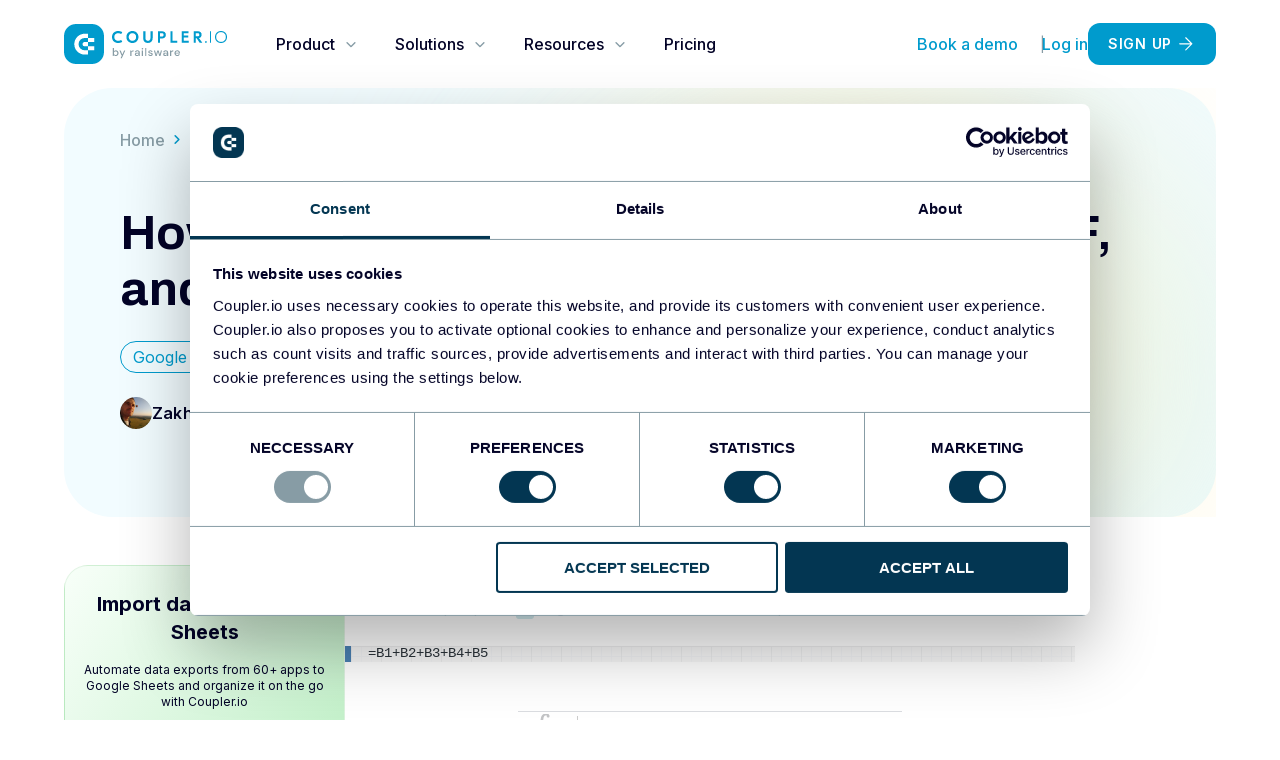

--- FILE ---
content_type: text/html; charset=UTF-8
request_url: https://blog.coupler.io/google-sheets-sum-sumif-sumifs/
body_size: 26148
content:
<!doctype html>
<html lang="en-US">
<head>
	<meta charset="UTF-8">
  <meta name="viewport" content="width=device-width,minimum-scale=1,initial-scale=1">
	<link rel="profile" href="https://gmpg.org/xfn/11">
  <meta name='robots' content='index, follow, max-image-preview:large, max-snippet:-1, max-video-preview:-1' />
	<style>img:is([sizes="auto" i], [sizes^="auto," i]) { contain-intrinsic-size: 3000px 1500px }</style>
	
	<!-- This site is optimized with the Yoast SEO plugin v25.7 - https://yoast.com/wordpress/plugins/seo/ -->
	<title>Google Sheets SUM/SUMIF/SUMIFS Formula | Coupler.io Blog</title>
	<meta name="description" content="Learn all possible options to total values with and without conditions in Google Sheets in one blog post about SUM, SUMIF, and SUMIFS." />
	<link rel="canonical" href="https://blog.coupler.io/google-sheets-sum-sumif-sumifs/" />
	<meta property="og:locale" content="en_US" />
	<meta property="og:type" content="article" />
	<meta property="og:title" content="Google Sheets SUM/SUMIF/SUMIFS Formula | Coupler.io Blog" />
	<meta property="og:description" content="Learn all possible options to total values with and without conditions in Google Sheets in one blog post about SUM, SUMIF, and SUMIFS." />
	<meta property="og:url" content="https://blog.coupler.io/google-sheets-sum-sumif-sumifs/" />
	<meta property="og:site_name" content="Coupler.io Blog" />
	<meta property="article:publisher" content="https://www.facebook.com/coupler.io" />
	<meta property="article:published_time" content="2024-04-29T13:03:31+00:00" />
	<meta property="article:modified_time" content="2025-08-05T08:13:35+00:00" />
	<meta property="og:image" content="https://blog.coupler.io/wp-content/uploads/2020/11/11-sumif-partial-match.png" />
	<meta property="og:image:width" content="1228" />
	<meta property="og:image:height" content="721" />
	<meta property="og:image:type" content="image/png" />
	<meta name="author" content="Zakhar Yung" />
	<script type="application/ld+json" class="yoast-schema-graph">{"@context":"https://schema.org","@graph":[{"@type":"Article","@id":"https://blog.coupler.io/google-sheets-sum-sumif-sumifs/#article","isPartOf":{"@id":"https://blog.coupler.io/google-sheets-sum-sumif-sumifs/"},"author":{"@id":"https://blog.coupler.io/#/schema/person/aa2eb6c06b251d2c5aec836fe3718550"},"headline":"How to Sum in Google Sheets: SUM, SUMIF, and SUMIFS Functions Explained","datePublished":"2024-04-29T13:03:31+00:00","dateModified":"2025-08-05T08:13:35+00:00","mainEntityOfPage":{"@id":"https://blog.coupler.io/google-sheets-sum-sumif-sumifs/"},"wordCount":2318,"commentCount":0,"publisher":{"@id":"https://blog.coupler.io/#organization"},"image":{"@id":"https://blog.coupler.io/google-sheets-sum-sumif-sumifs/#primaryimage"},"thumbnailUrl":"https://blog.coupler.io/wp-content/uploads/2020/11/11-sumif-partial-match.png","articleSection":["Google Sheets"],"inLanguage":"en-US","potentialAction":[{"@type":"CommentAction","name":"Comment","target":["https://blog.coupler.io/google-sheets-sum-sumif-sumifs/#respond"]}]},{"@type":"WebPage","@id":"https://blog.coupler.io/google-sheets-sum-sumif-sumifs/","url":"https://blog.coupler.io/google-sheets-sum-sumif-sumifs/","name":"Google Sheets SUM/SUMIF/SUMIFS Formula | Coupler.io Blog","isPartOf":{"@id":"https://blog.coupler.io/#website"},"primaryImageOfPage":{"@id":"https://blog.coupler.io/google-sheets-sum-sumif-sumifs/#primaryimage"},"image":{"@id":"https://blog.coupler.io/google-sheets-sum-sumif-sumifs/#primaryimage"},"thumbnailUrl":"https://blog.coupler.io/wp-content/uploads/2020/11/11-sumif-partial-match.png","datePublished":"2024-04-29T13:03:31+00:00","dateModified":"2025-08-05T08:13:35+00:00","description":"Learn all possible options to total values with and without conditions in Google Sheets in one blog post about SUM, SUMIF, and SUMIFS.","breadcrumb":{"@id":"https://blog.coupler.io/google-sheets-sum-sumif-sumifs/#breadcrumb"},"inLanguage":"en-US","potentialAction":[{"@type":"ReadAction","target":["https://blog.coupler.io/google-sheets-sum-sumif-sumifs/"]}],"author":{"@id":"https://blog.coupler.io/#/schema/person/aa2eb6c06b251d2c5aec836fe3718550"}},{"@type":"ImageObject","inLanguage":"en-US","@id":"https://blog.coupler.io/google-sheets-sum-sumif-sumifs/#primaryimage","url":"https://blog.coupler.io/wp-content/uploads/2020/11/11-sumif-partial-match.png","contentUrl":"https://blog.coupler.io/wp-content/uploads/2020/11/11-sumif-partial-match.png","width":1228,"height":721,"caption":"SUMIF by partial match formula example"},{"@type":"BreadcrumbList","@id":"https://blog.coupler.io/google-sheets-sum-sumif-sumifs/#breadcrumb","itemListElement":[{"@type":"ListItem","position":1,"name":"Home","item":"https://blog.coupler.io"},{"@type":"ListItem","position":2,"name":"How to Sum in Google Sheets: SUM, SUMIF, and SUMIFS Functions Explained"}]},{"@type":"WebSite","@id":"https://blog.coupler.io/#website","url":"https://blog.coupler.io/","name":"Coupler.io Blog","description":"Master your data operation skills every day with this blog by Coupler.io, an all-in-one data analytics and integration platform","publisher":{"@id":"https://blog.coupler.io/#organization"},"potentialAction":[{"@type":"SearchAction","target":{"@type":"EntryPoint","urlTemplate":"https://blog.coupler.io/?s={search_term_string}"},"query-input":{"@type":"PropertyValueSpecification","valueRequired":true,"valueName":"search_term_string"}}],"inLanguage":"en-US"},{"@type":"Organization","@id":"https://blog.coupler.io/#organization","name":"Coupler.io","url":"https://blog.coupler.io/","logo":{"@type":"ImageObject","inLanguage":"en-US","@id":"https://blog.coupler.io/#/schema/logo/image/","url":"https://blog.coupler.io/wp-content/uploads/2023/04/1-Coupler.io_.png","contentUrl":"https://blog.coupler.io/wp-content/uploads/2023/04/1-Coupler.io_.png","width":1200,"height":630,"caption":"Coupler.io"},"image":{"@id":"https://blog.coupler.io/#/schema/logo/image/"},"sameAs":["https://www.facebook.com/coupler.io","https://x.com/coupler__io","https://www.linkedin.com/company/coupler-io"]},{"@type":"Person","description":"A content manager at Coupler.io whose key responsibility is to ensure that the readers love our content on the blog. With 5 years of experience as a wordsmith in SaaS, I know how to make texts resonate with readers' queries."},{"@type":"Person","@id":"https://blog.coupler.io/#/schema/person/aa2eb6c06b251d2c5aec836fe3718550","name":"Zakhar Yung","image":{"@type":"ImageObject","inLanguage":"en-US","@id":"https://blog.coupler.io/#/schema/person/image/befaca40699380d73e810b3f6bc60bc0","url":"https://blog.coupler.io/wp-content/uploads/2024/05/1580657368824.jpg","contentUrl":"https://blog.coupler.io/wp-content/uploads/2024/05/1580657368824.jpg","caption":"Zakhar Yung"},"description":"A content manager at Coupler.io whose key responsibility is to ensure that the readers love our content on the blog. With 5 years of experience as a wordsmith in SaaS, I know how to make texts resonate with readers' queries.","sameAs":["https://www.linkedin.com/company/coupler-io"],"url":"https://blog.coupler.io/author/zakharyung/"}]}</script>
	<!-- / Yoast SEO plugin. -->



<script>
dataLayer = [{"title":"How to Sum in Google Sheets: SUM, SUMIF, and SUMIFS Functions Explained","author":"Zakhar Yung","wordcount":2656,"logged_in":"false","page_id":2675,"post_date":"2024-04-29 13:03:31","post_type":"post"}];
</script>
<!-- Google Tag Manager -->
<script>(function(w,d,s,l,i){w[l]=w[l]||[];w[l].push({'gtm.start':
new Date().getTime(),event:'gtm.js'});var f=d.getElementsByTagName(s)[0],
j=d.createElement(s),dl=l!='dataLayer'?'&l='+l:'';j.async=true;j.src=
'https://www.googletagmanager.com/gtm.js?id='+i+dl;f.parentNode.insertBefore(j,f);
})(window,document,'script','dataLayer','GTM-PD5CQN9');</script>
<!-- End Google Tag Manager --><link rel='dns-prefetch' href='//fonts.googleapis.com' />
<link rel="alternate" type="application/rss+xml" title="Coupler.io Blog &raquo; Feed" href="https://blog.coupler.io/feed/" />
<link rel="alternate" type="application/rss+xml" title="Coupler.io Blog &raquo; Comments Feed" href="https://blog.coupler.io/comments/feed/" />
<script type="text/javascript">
/* <![CDATA[ */
window._wpemojiSettings = {"baseUrl":"https:\/\/s.w.org\/images\/core\/emoji\/16.0.1\/72x72\/","ext":".png","svgUrl":"https:\/\/s.w.org\/images\/core\/emoji\/16.0.1\/svg\/","svgExt":".svg","source":{"concatemoji":"https:\/\/blog.coupler.io\/wp-includes\/js\/wp-emoji-release.min.js?ver=6.8.3"}};
/*! This file is auto-generated */
!function(s,n){var o,i,e;function c(e){try{var t={supportTests:e,timestamp:(new Date).valueOf()};sessionStorage.setItem(o,JSON.stringify(t))}catch(e){}}function p(e,t,n){e.clearRect(0,0,e.canvas.width,e.canvas.height),e.fillText(t,0,0);var t=new Uint32Array(e.getImageData(0,0,e.canvas.width,e.canvas.height).data),a=(e.clearRect(0,0,e.canvas.width,e.canvas.height),e.fillText(n,0,0),new Uint32Array(e.getImageData(0,0,e.canvas.width,e.canvas.height).data));return t.every(function(e,t){return e===a[t]})}function u(e,t){e.clearRect(0,0,e.canvas.width,e.canvas.height),e.fillText(t,0,0);for(var n=e.getImageData(16,16,1,1),a=0;a<n.data.length;a++)if(0!==n.data[a])return!1;return!0}function f(e,t,n,a){switch(t){case"flag":return n(e,"\ud83c\udff3\ufe0f\u200d\u26a7\ufe0f","\ud83c\udff3\ufe0f\u200b\u26a7\ufe0f")?!1:!n(e,"\ud83c\udde8\ud83c\uddf6","\ud83c\udde8\u200b\ud83c\uddf6")&&!n(e,"\ud83c\udff4\udb40\udc67\udb40\udc62\udb40\udc65\udb40\udc6e\udb40\udc67\udb40\udc7f","\ud83c\udff4\u200b\udb40\udc67\u200b\udb40\udc62\u200b\udb40\udc65\u200b\udb40\udc6e\u200b\udb40\udc67\u200b\udb40\udc7f");case"emoji":return!a(e,"\ud83e\udedf")}return!1}function g(e,t,n,a){var r="undefined"!=typeof WorkerGlobalScope&&self instanceof WorkerGlobalScope?new OffscreenCanvas(300,150):s.createElement("canvas"),o=r.getContext("2d",{willReadFrequently:!0}),i=(o.textBaseline="top",o.font="600 32px Arial",{});return e.forEach(function(e){i[e]=t(o,e,n,a)}),i}function t(e){var t=s.createElement("script");t.src=e,t.defer=!0,s.head.appendChild(t)}"undefined"!=typeof Promise&&(o="wpEmojiSettingsSupports",i=["flag","emoji"],n.supports={everything:!0,everythingExceptFlag:!0},e=new Promise(function(e){s.addEventListener("DOMContentLoaded",e,{once:!0})}),new Promise(function(t){var n=function(){try{var e=JSON.parse(sessionStorage.getItem(o));if("object"==typeof e&&"number"==typeof e.timestamp&&(new Date).valueOf()<e.timestamp+604800&&"object"==typeof e.supportTests)return e.supportTests}catch(e){}return null}();if(!n){if("undefined"!=typeof Worker&&"undefined"!=typeof OffscreenCanvas&&"undefined"!=typeof URL&&URL.createObjectURL&&"undefined"!=typeof Blob)try{var e="postMessage("+g.toString()+"("+[JSON.stringify(i),f.toString(),p.toString(),u.toString()].join(",")+"));",a=new Blob([e],{type:"text/javascript"}),r=new Worker(URL.createObjectURL(a),{name:"wpTestEmojiSupports"});return void(r.onmessage=function(e){c(n=e.data),r.terminate(),t(n)})}catch(e){}c(n=g(i,f,p,u))}t(n)}).then(function(e){for(var t in e)n.supports[t]=e[t],n.supports.everything=n.supports.everything&&n.supports[t],"flag"!==t&&(n.supports.everythingExceptFlag=n.supports.everythingExceptFlag&&n.supports[t]);n.supports.everythingExceptFlag=n.supports.everythingExceptFlag&&!n.supports.flag,n.DOMReady=!1,n.readyCallback=function(){n.DOMReady=!0}}).then(function(){return e}).then(function(){var e;n.supports.everything||(n.readyCallback(),(e=n.source||{}).concatemoji?t(e.concatemoji):e.wpemoji&&e.twemoji&&(t(e.twemoji),t(e.wpemoji)))}))}((window,document),window._wpemojiSettings);
/* ]]> */
</script>
<style id='wp-emoji-styles-inline-css' type='text/css'>

	img.wp-smiley, img.emoji {
		display: inline !important;
		border: none !important;
		box-shadow: none !important;
		height: 1em !important;
		width: 1em !important;
		margin: 0 0.07em !important;
		vertical-align: -0.1em !important;
		background: none !important;
		padding: 0 !important;
	}
</style>
<link rel='stylesheet' id='wp-block-library-css' href='https://blog.coupler.io/wp-includes/css/dist/block-library/style.min.css?ver=6.8.3' type='text/css' media='all' />
<style id='classic-theme-styles-inline-css' type='text/css'>
/*! This file is auto-generated */
.wp-block-button__link{color:#fff;background-color:#32373c;border-radius:9999px;box-shadow:none;text-decoration:none;padding:calc(.667em + 2px) calc(1.333em + 2px);font-size:1.125em}.wp-block-file__button{background:#32373c;color:#fff;text-decoration:none}
</style>
<link rel='stylesheet' id='jetpack-layout-grid-css' href='https://blog.coupler.io/wp-content/plugins/layout-grid/style.css?ver=1754302250' type='text/css' media='all' />
<style id='global-styles-inline-css' type='text/css'>
:root{--wp--preset--aspect-ratio--square: 1;--wp--preset--aspect-ratio--4-3: 4/3;--wp--preset--aspect-ratio--3-4: 3/4;--wp--preset--aspect-ratio--3-2: 3/2;--wp--preset--aspect-ratio--2-3: 2/3;--wp--preset--aspect-ratio--16-9: 16/9;--wp--preset--aspect-ratio--9-16: 9/16;--wp--preset--color--black: #000000;--wp--preset--color--cyan-bluish-gray: #abb8c3;--wp--preset--color--white: #ffffff;--wp--preset--color--pale-pink: #f78da7;--wp--preset--color--vivid-red: #cf2e2e;--wp--preset--color--luminous-vivid-orange: #ff6900;--wp--preset--color--luminous-vivid-amber: #fcb900;--wp--preset--color--light-green-cyan: #7bdcb5;--wp--preset--color--vivid-green-cyan: #00d084;--wp--preset--color--pale-cyan-blue: #8ed1fc;--wp--preset--color--vivid-cyan-blue: #0693e3;--wp--preset--color--vivid-purple: #9b51e0;--wp--preset--gradient--vivid-cyan-blue-to-vivid-purple: linear-gradient(135deg,rgba(6,147,227,1) 0%,rgb(155,81,224) 100%);--wp--preset--gradient--light-green-cyan-to-vivid-green-cyan: linear-gradient(135deg,rgb(122,220,180) 0%,rgb(0,208,130) 100%);--wp--preset--gradient--luminous-vivid-amber-to-luminous-vivid-orange: linear-gradient(135deg,rgba(252,185,0,1) 0%,rgba(255,105,0,1) 100%);--wp--preset--gradient--luminous-vivid-orange-to-vivid-red: linear-gradient(135deg,rgba(255,105,0,1) 0%,rgb(207,46,46) 100%);--wp--preset--gradient--very-light-gray-to-cyan-bluish-gray: linear-gradient(135deg,rgb(238,238,238) 0%,rgb(169,184,195) 100%);--wp--preset--gradient--cool-to-warm-spectrum: linear-gradient(135deg,rgb(74,234,220) 0%,rgb(151,120,209) 20%,rgb(207,42,186) 40%,rgb(238,44,130) 60%,rgb(251,105,98) 80%,rgb(254,248,76) 100%);--wp--preset--gradient--blush-light-purple: linear-gradient(135deg,rgb(255,206,236) 0%,rgb(152,150,240) 100%);--wp--preset--gradient--blush-bordeaux: linear-gradient(135deg,rgb(254,205,165) 0%,rgb(254,45,45) 50%,rgb(107,0,62) 100%);--wp--preset--gradient--luminous-dusk: linear-gradient(135deg,rgb(255,203,112) 0%,rgb(199,81,192) 50%,rgb(65,88,208) 100%);--wp--preset--gradient--pale-ocean: linear-gradient(135deg,rgb(255,245,203) 0%,rgb(182,227,212) 50%,rgb(51,167,181) 100%);--wp--preset--gradient--electric-grass: linear-gradient(135deg,rgb(202,248,128) 0%,rgb(113,206,126) 100%);--wp--preset--gradient--midnight: linear-gradient(135deg,rgb(2,3,129) 0%,rgb(40,116,252) 100%);--wp--preset--font-size--small: 13px;--wp--preset--font-size--medium: 20px;--wp--preset--font-size--large: 36px;--wp--preset--font-size--x-large: 42px;--wp--preset--spacing--20: 0.44rem;--wp--preset--spacing--30: 0.67rem;--wp--preset--spacing--40: 1rem;--wp--preset--spacing--50: 1.5rem;--wp--preset--spacing--60: 2.25rem;--wp--preset--spacing--70: 3.38rem;--wp--preset--spacing--80: 5.06rem;--wp--preset--shadow--natural: 6px 6px 9px rgba(0, 0, 0, 0.2);--wp--preset--shadow--deep: 12px 12px 50px rgba(0, 0, 0, 0.4);--wp--preset--shadow--sharp: 6px 6px 0px rgba(0, 0, 0, 0.2);--wp--preset--shadow--outlined: 6px 6px 0px -3px rgba(255, 255, 255, 1), 6px 6px rgba(0, 0, 0, 1);--wp--preset--shadow--crisp: 6px 6px 0px rgba(0, 0, 0, 1);}:where(.is-layout-flex){gap: 0.5em;}:where(.is-layout-grid){gap: 0.5em;}body .is-layout-flex{display: flex;}.is-layout-flex{flex-wrap: wrap;align-items: center;}.is-layout-flex > :is(*, div){margin: 0;}body .is-layout-grid{display: grid;}.is-layout-grid > :is(*, div){margin: 0;}:where(.wp-block-columns.is-layout-flex){gap: 2em;}:where(.wp-block-columns.is-layout-grid){gap: 2em;}:where(.wp-block-post-template.is-layout-flex){gap: 1.25em;}:where(.wp-block-post-template.is-layout-grid){gap: 1.25em;}.has-black-color{color: var(--wp--preset--color--black) !important;}.has-cyan-bluish-gray-color{color: var(--wp--preset--color--cyan-bluish-gray) !important;}.has-white-color{color: var(--wp--preset--color--white) !important;}.has-pale-pink-color{color: var(--wp--preset--color--pale-pink) !important;}.has-vivid-red-color{color: var(--wp--preset--color--vivid-red) !important;}.has-luminous-vivid-orange-color{color: var(--wp--preset--color--luminous-vivid-orange) !important;}.has-luminous-vivid-amber-color{color: var(--wp--preset--color--luminous-vivid-amber) !important;}.has-light-green-cyan-color{color: var(--wp--preset--color--light-green-cyan) !important;}.has-vivid-green-cyan-color{color: var(--wp--preset--color--vivid-green-cyan) !important;}.has-pale-cyan-blue-color{color: var(--wp--preset--color--pale-cyan-blue) !important;}.has-vivid-cyan-blue-color{color: var(--wp--preset--color--vivid-cyan-blue) !important;}.has-vivid-purple-color{color: var(--wp--preset--color--vivid-purple) !important;}.has-black-background-color{background-color: var(--wp--preset--color--black) !important;}.has-cyan-bluish-gray-background-color{background-color: var(--wp--preset--color--cyan-bluish-gray) !important;}.has-white-background-color{background-color: var(--wp--preset--color--white) !important;}.has-pale-pink-background-color{background-color: var(--wp--preset--color--pale-pink) !important;}.has-vivid-red-background-color{background-color: var(--wp--preset--color--vivid-red) !important;}.has-luminous-vivid-orange-background-color{background-color: var(--wp--preset--color--luminous-vivid-orange) !important;}.has-luminous-vivid-amber-background-color{background-color: var(--wp--preset--color--luminous-vivid-amber) !important;}.has-light-green-cyan-background-color{background-color: var(--wp--preset--color--light-green-cyan) !important;}.has-vivid-green-cyan-background-color{background-color: var(--wp--preset--color--vivid-green-cyan) !important;}.has-pale-cyan-blue-background-color{background-color: var(--wp--preset--color--pale-cyan-blue) !important;}.has-vivid-cyan-blue-background-color{background-color: var(--wp--preset--color--vivid-cyan-blue) !important;}.has-vivid-purple-background-color{background-color: var(--wp--preset--color--vivid-purple) !important;}.has-black-border-color{border-color: var(--wp--preset--color--black) !important;}.has-cyan-bluish-gray-border-color{border-color: var(--wp--preset--color--cyan-bluish-gray) !important;}.has-white-border-color{border-color: var(--wp--preset--color--white) !important;}.has-pale-pink-border-color{border-color: var(--wp--preset--color--pale-pink) !important;}.has-vivid-red-border-color{border-color: var(--wp--preset--color--vivid-red) !important;}.has-luminous-vivid-orange-border-color{border-color: var(--wp--preset--color--luminous-vivid-orange) !important;}.has-luminous-vivid-amber-border-color{border-color: var(--wp--preset--color--luminous-vivid-amber) !important;}.has-light-green-cyan-border-color{border-color: var(--wp--preset--color--light-green-cyan) !important;}.has-vivid-green-cyan-border-color{border-color: var(--wp--preset--color--vivid-green-cyan) !important;}.has-pale-cyan-blue-border-color{border-color: var(--wp--preset--color--pale-cyan-blue) !important;}.has-vivid-cyan-blue-border-color{border-color: var(--wp--preset--color--vivid-cyan-blue) !important;}.has-vivid-purple-border-color{border-color: var(--wp--preset--color--vivid-purple) !important;}.has-vivid-cyan-blue-to-vivid-purple-gradient-background{background: var(--wp--preset--gradient--vivid-cyan-blue-to-vivid-purple) !important;}.has-light-green-cyan-to-vivid-green-cyan-gradient-background{background: var(--wp--preset--gradient--light-green-cyan-to-vivid-green-cyan) !important;}.has-luminous-vivid-amber-to-luminous-vivid-orange-gradient-background{background: var(--wp--preset--gradient--luminous-vivid-amber-to-luminous-vivid-orange) !important;}.has-luminous-vivid-orange-to-vivid-red-gradient-background{background: var(--wp--preset--gradient--luminous-vivid-orange-to-vivid-red) !important;}.has-very-light-gray-to-cyan-bluish-gray-gradient-background{background: var(--wp--preset--gradient--very-light-gray-to-cyan-bluish-gray) !important;}.has-cool-to-warm-spectrum-gradient-background{background: var(--wp--preset--gradient--cool-to-warm-spectrum) !important;}.has-blush-light-purple-gradient-background{background: var(--wp--preset--gradient--blush-light-purple) !important;}.has-blush-bordeaux-gradient-background{background: var(--wp--preset--gradient--blush-bordeaux) !important;}.has-luminous-dusk-gradient-background{background: var(--wp--preset--gradient--luminous-dusk) !important;}.has-pale-ocean-gradient-background{background: var(--wp--preset--gradient--pale-ocean) !important;}.has-electric-grass-gradient-background{background: var(--wp--preset--gradient--electric-grass) !important;}.has-midnight-gradient-background{background: var(--wp--preset--gradient--midnight) !important;}.has-small-font-size{font-size: var(--wp--preset--font-size--small) !important;}.has-medium-font-size{font-size: var(--wp--preset--font-size--medium) !important;}.has-large-font-size{font-size: var(--wp--preset--font-size--large) !important;}.has-x-large-font-size{font-size: var(--wp--preset--font-size--x-large) !important;}
:where(.wp-block-post-template.is-layout-flex){gap: 1.25em;}:where(.wp-block-post-template.is-layout-grid){gap: 1.25em;}
:where(.wp-block-columns.is-layout-flex){gap: 2em;}:where(.wp-block-columns.is-layout-grid){gap: 2em;}
:root :where(.wp-block-pullquote){font-size: 1.5em;line-height: 1.6;}
</style>
<link rel='stylesheet' id='crp-public-css' href='https://blog.coupler.io/wp-content/plugins/custom-related-posts/dist/public.css?ver=1.8.0' type='text/css' media='all' />
<link rel='stylesheet' id='coupler-style-css' href='https://blog.coupler.io/wp-content/themes/coupler/style.css?ver=1.1.52' type='text/css' media='all' />
<link crossorigin="anonymous" rel='stylesheet' id='fonts-roboto-css' href='https://fonts.googleapis.com/css2?family=Roboto%3Aital%2Cwght%400%2C100%3B0%2C300%3B0%2C400%3B0%2C500%3B0%2C700%3B0%2C900%3B1%2C100%3B1%2C300%3B1%2C400%3B1%2C500%3B1%2C700%3B1%2C900&#038;display=swap&#038;ver=1.1.52' type='text/css' media='all' />
<link rel='stylesheet' id='coupler-custom-style-css' href='https://blog.coupler.io/wp-content/themes/coupler/build/style.css?ver=1.1.52' type='text/css' media='all' />
<link rel='stylesheet' id='enlighterjs-css' href='https://blog.coupler.io/wp-content/plugins/enlighter/cache/enlighterjs.min.css?ver=/WRjDP9EPXPvnDM' type='text/css' media='all' />
<link rel="https://api.w.org/" href="https://blog.coupler.io/wp-json/" /><link rel="alternate" title="JSON" type="application/json" href="https://blog.coupler.io/wp-json/wp/v2/posts/2675" /><link rel="EditURI" type="application/rsd+xml" title="RSD" href="https://blog.coupler.io/xmlrpc.php?rsd" />
<meta name="generator" content="WordPress 6.8.3" />
<link rel='shortlink' href='https://blog.coupler.io/?p=2675' />
<style type="text/css">
  body, html {height: auto;}
  .comments {display: none;}
</style>
<script src="https://www.googleoptimize.com/optimize.js?id=OPT-PCVQMJ4"></script>

<meta name="google-site-verification" content="DQC2qdUNL_7Jukql4WhZTZk7alQ5aZabl9DVh9YUhIM" />
		<script type="text/javascript">
				(function(c,l,a,r,i,t,y){
					c[a]=c[a]||function(){(c[a].q=c[a].q||[]).push(arguments)};t=l.createElement(r);t.async=1;
					t.src="https://www.clarity.ms/tag/"+i+"?ref=wordpress";y=l.getElementsByTagName(r)[0];y.parentNode.insertBefore(t,y);
				})(window, document, "clarity", "script", "90xan61k7t");
		</script>
		<link rel="apple-touch-icon" sizes="180x180" href="/wp-content/uploads/fbrfg/apple-touch-icon.png">
<link rel="icon" type="image/png" sizes="32x32" href="/wp-content/uploads/fbrfg/favicon-32x32.png">
<link rel="icon" type="image/png" sizes="16x16" href="/wp-content/uploads/fbrfg/favicon-16x16.png">
<link rel="manifest" href="/wp-content/uploads/fbrfg/site.webmanifest">
<link rel="mask-icon" href="/wp-content/uploads/fbrfg/safari-pinned-tab.svg" color="#05759e">
<link rel="shortcut icon" href="/wp-content/uploads/fbrfg/favicon.ico">
<meta name="msapplication-TileColor" content="#05759e">
<meta name="msapplication-config" content="/wp-content/uploads/fbrfg/browserconfig.xml">
<meta name="theme-color" content="#05759e"><link rel="amphtml" href="https://blog.coupler.io/google-sheets-sum-sumif-sumifs/amp/"></head>

<body>
<div id="page" class="wrapper">
  <header class="header layout-v2">
    <div class="container">
      <a href="/" class="logo" data-gtm="home-navigation">
        coupler.io
      </a>
      <nav class="navigation">
        <div class="navigation__overlay"></div>
        <ul class="navigation-list">
          <li class="navigation-item nested">
            <span class="navigation-item-button">Product</span>
            <div role="menu" class="navigation-submenu">
              <div class="container">
                <div class="navigation-submenu__content">
                  <div class="navigation-submenu__box">
                    <div class="navigation-submenu__title">Product</div>
                    <div class="navigation-submenu__links">
                      <div class="navigation-submenu-link">
                        <a href="https://www.coupler.io/sources" class="navigation-submenu-link__link" data-gtm="nav-data-sources">
                          Data sources
                        </a>
                        <span class="navigation-submenu-link__desc">Collect data from 50+ apps</span>
                      </div>
                      <div class="navigation-submenu-link">
                        <a href="https://www.coupler.io/destinations" class="navigation-submenu-link__link" data-gtm="nav-data-destinations">
                          Data destinations
                        </a>
                        <span class="navigation-submenu-link__desc">Organize within familiar interface</span>
                      </div>
                      <div class="navigation-submenu-link">
                        <a href="https://www.coupler.io/dashboard-examples" class="navigation-submenu-link__link" data-gtm="nav-dashboards">
                          Dashboard templates
                        </a>
                        <span class="navigation-submenu-link__desc">Visualize with pre-defined metrics</span>
                      </div>
                      <div class="navigation-submenu-link">
                        <a href="https://www.coupler.io/data-analytics-consulting" class="navigation-submenu-link__link" data-gtm="nav-services">
                          Services
                        </a>
                        <span class="navigation-submenu-link__desc">Get expert guidance</span>
                      </div>
                      <div class="navigation-submenu-link">
                        <a href="https://www.coupler.io/features" class="navigation-submenu-link__link" data-gtm="nav-features">
                          Features
                        </a>
                        <span class="navigation-submenu-link__desc">Make data analysis-ready</span>
                      </div>
                    </div>
                  </div>

                  <div class="navigation-submenu__actions">
                    <a href="https://l.rw.rw/coupler-io-product-demo" class="navigation-submenu__action navigation-submenu__action--demo" data-gtm="nav-start-demo">
                      Get demo
                    </a>
                    <div class="mainFeatureVideo wistia_embed wistia_async_b56wiwwgho popover=true popoverAnimateThumbnail=true popoverContent=link videoFoam=true popoverSize=960x540">
                      <a href="#" class="navigation-submenu__action navigation-submenu__action--video">Watch video</a>
                    </div>
                  </div>
                </div>
                <div class="navigation-submenu-side navigation-submenu-side--sources">
                  <div class="navigation-submenu-side__box">
                    <div class="navigation-submenu-side__title">Most popular sources</div>
                    <div class="navigation-submenu-side__sources-list">
                      <a href="https://www.coupler.io/sources/google-analytics" class="navigation-submenu-side-source">
                        <img src="https://blog.coupler.io/wp-content/themes/coupler/build/images/google-analytics-4.svg" alt="Google Analytics icon" class="navigation-submenu-side-source__icon" />
                        <div class="navigation-submenu-side-source__title">Google Analytics</div>
                      </a>
                      <a href="https://www.coupler.io/sources/google-ads" class="navigation-submenu-side-source">
                        <img src="https://blog.coupler.io/wp-content/themes/coupler/build/images/google-ads.svg" alt="Google Ads icon" class="navigation-submenu-side-source__icon" />
                        <div class="navigation-submenu-side-source__title">Google Ads</div>
                      </a>
                      <a href="https://www.coupler.io/sources/facebook-ads" class="navigation-submenu-side-source">
                        <img src="https://blog.coupler.io/wp-content/themes/coupler/build/images/facebook.svg" alt="Facebook Ads icon" class="navigation-submenu-side-source__icon" />
                        <div class="navigation-submenu-side-source__title">Facebook Ads</div>
                      </a>
                      <a href="https://www.coupler.io/sources/hubspot" class="navigation-submenu-side-source">
                        <img src="https://blog.coupler.io/wp-content/themes/coupler/build/images/hubspot.svg" alt="HubSpot icon" class="navigation-submenu-side-source__icon" />
                        <div class="navigation-submenu-side-source__title">HubSpot</div>
                      </a>
                    </div>
                  </div>
                  <div class="navigation-submenu-side__box">
                    <div class="navigation-submenu-side__title">Most popular destinations</div>
                    <div class="navigation-submenu-side__sources-list">
                      <a href="https://www.coupler.io/google-sheets-integrations" class="navigation-submenu-side-source">
                        <img src="https://blog.coupler.io/wp-content/themes/coupler/build/images/google-sheets.svg" alt="Google Sheets icon" class="navigation-submenu-side-source__icon" />
                        <div class="navigation-submenu-side-source__title">Google Sheets</div>
                      </a>
                      <a href="https://www.coupler.io/bigquery-integrations" class="navigation-submenu-side-source">
                        <img src="https://blog.coupler.io/wp-content/themes/coupler/build/images/google-big-query.svg" alt="Google BigQuery icon" class="navigation-submenu-side-source__icon" />
                        <div class="navigation-submenu-side-source__title">Google BigQuery</div>
                      </a>
                      <a href="https://www.coupler.io/looker-studio-integrations" class="navigation-submenu-side-source">
                        <img src="https://blog.coupler.io/wp-content/themes/coupler/build/images/looker.svg" alt="Looker Studio icon" class="navigation-submenu-side-source__icon" />
                        <div class="navigation-submenu-side-source__title">Looker Studio</div>
                      </a>
                      <a href="https://www.coupler.io/excel-integrations" class="navigation-submenu-side-source">
                        <img src="https://blog.coupler.io/wp-content/themes/coupler/build/images/microsoft-excel.svg" alt="Microsoft Excel icon" class="navigation-submenu-side-source__icon" />
                        <div class="navigation-submenu-side-source__title">Microsoft Excel</div>
                      </a>
                    </div>
                  </div>
                </div>
              </div>
            </div>
          </li>
          <li class="navigation-item nested">
            <span class="navigation-item-button">Solutions</span>
            <div role="menu" class="navigation-submenu">
              <div class="container">
                <div class="navigation-submenu__content">
                  <div class="navigation-submenu__box">
                    <div class="navigation-submenu__title">Solutions for</div>
                    <div class="navigation-submenu__links">
                      <div class="navigation-submenu-link">
                        <a href="https://www.coupler.io/solutions/marketing" class="navigation-submenu-link__link" data-gtm="nav-marketing">
                          Marketing
                        </a>
                      </div>
                      <div class="navigation-submenu-link">
                        <a href="https://www.coupler.io/solutions/ppc" class="navigation-submenu-link__link" data-gtm="nav-ppc">
                          PPC
                        </a>
                      </div>
                      <div class="navigation-submenu-link">
                        <a href="https://www.coupler.io/solutions/agencies" class="navigation-submenu-link__link" data-gtm="nav-agencies">
                          Agencies
                        </a>
                      </div>
                      <div class="navigation-submenu-link">
                        <a href="https://www.coupler.io/solutions/sales" class="navigation-submenu-link__link" data-gtm="nav-sales">
                          Sales
                        </a>
                      </div>
                      <div class="navigation-submenu-link">
                        <a href="https://www.coupler.io/solutions/ecommerce" class="navigation-submenu-link__link" data-gtm="nav-ecommerce">
                          Ecommerce
                        </a>
                      </div>
                      <div class="navigation-submenu-link">
                        <a href="https://www.coupler.io/solutions/finance" class="navigation-submenu-link__link" data-gtm="nav-finance">
                          Finance
                        </a>
                      </div>
                    </div>
                  </div>
                </div>
                <div class="navigation-submenu-side navigation-submenu-side--dashboards">
                  <div class="navigation-submenu-side__box">
                    <div class="navigation-submenu-side__title">Most popular dashboards</div>
                    <div class="navigation-submenu-side__dashboards-list">
                      <a href="https://www.coupler.io/marketing-dashboards/google-ads-dashboard" class="navigation-submenu-side-dashboard navigation-submenu-side-dashboard--cyan" rel="noopener">
                        <div class="navigation-submenu-side-dashboard__img-box">
                          <img src="https://static.coupler.io/templates/dashboard-google-ads.png" alt="Google Ads dashboard image" class="navigation-submenu-side-dashboard__img" />
                        </div>
                        <div class="navigation-submenu-side-dashboard__title">Google Ads</div>
                      </a>
                      <a href="https://www.coupler.io/marketing-dashboards/facebook-ads-dashboard" class="navigation-submenu-side-dashboard navigation-submenu-side-dashboard--green" rel="noopener">
                        <div class="navigation-submenu-side-dashboard__img-box">
                          <img src="https://static.coupler.io/templates/facebook-ads-dashboard.png" alt="Facebook Ads dashboard image" class="navigation-submenu-side-dashboard__img" />
                        </div>
                        <div class="navigation-submenu-side-dashboard__title">Facebook Ads</div>
                      </a>
                      <a href="https://www.coupler.io/marketing-dashboards/linkedin-ads-dashboard" class="navigation-submenu-side-dashboard navigation-submenu-side-dashboard--purple" rel="noopener">
                        <div class="navigation-submenu-side-dashboard__img-box">
                          <img src="https://static.coupler.io/templates/linkedin-ads-dashboard.png" alt="LinkedIn Ads dashboard image" class="navigation-submenu-side-dashboard__img" />
                        </div>
                        <div class="navigation-submenu-side-dashboard__title">LinkedIn Ads</div>
                      </a>
                    </div>
                  </div>
                </div>
              </div>
            </div>
          </li>
          <li class="navigation-item nested">
            <span class="navigation-item-button">Resources</span>
            <div role="menu" class="navigation-submenu">
              <div class="container">
                <div class="navigation-submenu__content">
                  <div class="navigation-submenu__box">
                    <div class="navigation-submenu__title">Resources</div>
                    <div class="navigation-submenu__links">
                      <div class="navigation-submenu-link">
                        <a href="https://www.coupler.io/case-studies" class="navigation-submenu-link__link" data-gtm="nav-case-studies">
                          Case studies
                        </a>
                        <span class="navigation-submenu-link__desc">How businesses become data-driven with Coupler.io</span>
                      </div>
                      <div class="navigation-submenu-link">
                        <a href="https://help.coupler.io/" class="navigation-submenu-link__link" data-gtm="nav-knowledge-base">
                          Knowledge base
                        </a>
                        <span class="navigation-submenu-link__desc">Get the most out of your data with automations</span>
                      </div>
                      <div class="navigation-submenu-link">
                        <a href="/" class="navigation-submenu-link__link" data-gtm="nav-blog">
                          Blog
                        </a>
                        <span class="navigation-submenu-link__desc">Master your data operation skills everyday</span>
                      </div>
                    </div>
                  </div>
                </div>
                <div class="navigation-submenu-side">
                  <div class="navigation-submenu-side__box">
                    <div class="navigation-submenu-side__title">Latest articles</div>
                    <div class="navigation-submenu-side__links">
                      <a href="/marketing-reporting/" class="navigation-submenu-side__link" data-gtm="nav-marketing-reporting" target="_blank">
                        Marketing Reporting: Everything You Need to Know
                      </a>
                      <a href="/financial-data-analytics/" class="navigation-submenu-side__link" data-gtm="nav-financial-analytics" target="_blank">
                        Financial Analytics for Company Health
                      </a>
                      <a href="/sales-efficiency/" class="navigation-submenu-side__link" data-gtm="nav-how-to-track-and-improve-sales" target="_blank">
                        How to Track and Improve Sales Efficiency
                      </a>
                    </div>
                  </div>
                </div>
              </div>
            </div>
          </li>
          <li class="navigation-item">
            <a href="https://www.coupler.io/pricing" class="navigation-item-button" data-gtm="pricing">
              Pricing
            </a>
          </li>
          <li class="navigation__box">
              <div class="navigation-item-account hidden">
                <a href="#" class="link">
                  <img src="https://blog.coupler.io/wp-content/themes/coupler/build/images/user.svg" alt="User icon" class="navigation-account-user-icon" />
                  <span>Account</span>
                </a>
              </div>
              <div class="navigation-item-demo">
                <a class="link" rel="nofollow" target="_blank" data-gtm="nav-start-demo" href="https://l.rw.rw/coupler-io-product-demo">Book a demo</a>
              </div>
              <div class="navigation-sign-in">
                <a href="https://www.coupler.io/sign_in" class="link" data-gtm="signin-navigation">
                  <span>Log in</span>
                </a>
              </div>
              <div class="navigation-sign-up">
                <a href="https://www.coupler.io/sign_up" class="button medium button-ico" data-gtm="signup-navigation-right">
                  SIGN UP
                  <img src="https://blog.coupler.io/wp-content/themes/coupler/build/images/button-arrow.svg" alt="button arrow" class="button-arrow" />
                </a>
              </div>
            </li>
        </ul>

      </nav>
      <div class="hamburger-wrapper">
        <button class="hamburger" type="button" aria-label="Navigation Button">
          <span class="line"></span>
          <span class="line"></span>
          <span class="line"></span>
        </button>
      </div>
    </div>
          <progress id="progressLine" class="progress-bar" max="100" value="0"></progress>
      </header>

	<div id="content" class="content
    single-post main"
  >
        <div class="container">

<div class="content-wrapper">
	<div id="primary" class="single-post-wrapper">
		<main id="main">
		  
<article id="post-2675" class="post">
  <header class="post-header single">
    <div class="post-header__content">
        <div id="breadcrumbs" class="breadcrumbs"><span><span><a href="https://blog.coupler.io">Home</a></span>  <span class="breadcrumb_last" aria-current="page">How to Sum in Google Sheets: SUM, SUMIF, and SUMIFS Functions Explained</span></span></div>
        
<a href="/" class="back-link">Home</a>

        <h1 class="post-title">How to Sum in Google Sheets: SUM, SUMIF, and SUMIFS Functions Explained</h1><ul class="post-categories">
	<li><a href="https://blog.coupler.io/category/tools/google-sheets/" rel="category tag">Google Sheets</a></li></ul>        <div class="post-meta">
                      <div class="post-meta__author">
                <div class="post-meta__author-img">
                          <img src="https://blog.coupler.io/wp-content/uploads/2024/05/1580657368824.jpg" alt="Author Zakhar Yung"  />
                        </div>
                <p class="post-meta__author-name">
                   <a class="post-author" href="https://blog.coupler.io/author/zakharyung/">Zakhar Yung</a>                </p>
            </div>
          <p class="post-meta__time">
              <i class="icon-time"></i>
              14min read          </p>
          <p class="post-meta__date">
              Apr 29, 2024          </p>
        </div>
    </div>
  </header>

  <div class="post-content-wrapper">
    <div class="post-sidebar">
                <div class="post-sidebar__sticky ">
          
              <div class="post-banner">
                <p class="post-banner__title">Import data to Google Sheets</h4>
                <p class="post-banner__text">Automate data exports from 60+ apps to Google Sheets and organize it on the go with Coupler.io</p>
                  <a href="https://app.coupler.io/register/sign_up" class="post-banner__btn" target="_blank">Get started for free</a>
              </div>
            
          <div class="post-sidebar__scroll-box">
            <div class="post-sidebar__scroll">
              <div class="lwptoc lwptoc-autoWidth lwptoc-baseItems lwptoc-transparent lwptoc-notInherit" data-smooth-scroll="1" data-smooth-scroll-offset="88"><div class="lwptoc_i">    <div class="lwptoc_header">
        <b class="lwptoc_title">Table of Contents</b>                    <span class="lwptoc_toggle">
                <a href="#" class="lwptoc_toggle_label" data-label="show">hide</a>            </span>
            </div>
<div class="lwptoc_items lwptoc_items-visible">
    <div class="lwptoc_itemWrap"><div class="lwptoc_item">    <a href="#Google_Sheets_SUM_to_total_values">
                <span class="lwptoc_item_label">Google Sheets SUM to total values</span>
    </a>
    <div class="lwptoc_itemWrap"><div class="lwptoc_item">    <a href="#Google_Sheets_SUM_syntax_to_total_values">
                <span class="lwptoc_item_label">Google Sheets SUM syntax to total values</span>
    </a>
    </div><div class="lwptoc_item">    <a href="#Google_Sheets_SUM_basic_formula_example">
                <span class="lwptoc_item_label">Google Sheets SUM basic formula example</span>
    </a>
    </div></div></div><div class="lwptoc_item">    <a href="#Google_Sheets_SUM_to_total_a_cell_range">
                <span class="lwptoc_item_label">Google Sheets SUM to total a cell range</span>
    </a>
    <div class="lwptoc_itemWrap"><div class="lwptoc_item">    <a href="#Google_Sheets_SUM_syntax_to_total_cells">
                <span class="lwptoc_item_label">Google Sheets SUM syntax to total cells</span>
    </a>
    </div><div class="lwptoc_item">    <a href="#Google_Sheets_SUM_formula_example_for_scattered_cells">
                <span class="lwptoc_item_label">Google Sheets SUM formula example for scattered cells</span>
    </a>
    </div><div class="lwptoc_item">    <a href="#Google_Sheets_SUM_formula_example_for_an_integral_cell_range">
                <span class="lwptoc_item_label">Google Sheets SUM formula example for an integral cell range</span>
    </a>
    </div></div></div><div class="lwptoc_item">    <a href="#Google_Sheets_SUM_to_total_values_and_cells">
                <span class="lwptoc_item_label">Google Sheets SUM to total values and cells</span>
    </a>
    <div class="lwptoc_itemWrap"><div class="lwptoc_item">    <a href="#Google_Sheets_SUM_function_syntax_to_total_values_and_cells">
                <span class="lwptoc_item_label">Google Sheets SUM function syntax to total values and cells</span>
    </a>
    </div><div class="lwptoc_item">    <a href="#Google_Sheets_SUM_formula_example_to_total_values_and_cells">
                <span class="lwptoc_item_label">Google Sheets SUM formula example to total values and cells</span>
    </a>
    </div></div></div><div class="lwptoc_item">    <a href="#How_to_SUM_a_column_in_Google_Sheets">
                <span class="lwptoc_item_label">How to SUM a column in Google Sheets</span>
    </a>
    <div class="lwptoc_itemWrap"><div class="lwptoc_item">    <a href="#SUM_a_limited_range_from_a_column_in_Google_Sheets">
                <span class="lwptoc_item_label">SUM a limited range from a column in Google Sheets</span>
    </a>
    </div><div class="lwptoc_item">    <a href="#SUM_an_entire_column_in_Google_Sheets">
                <span class="lwptoc_item_label">SUM an entire column in Google Sheets</span>
    </a>
    </div></div></div><div class="lwptoc_item">    <a href="#How_to_SUM_a_row_in_Google_Sheets">
                <span class="lwptoc_item_label">How to SUM a row in Google Sheets</span>
    </a>
    </div><div class="lwptoc_item">    <a href="#How_to_return_SUM_of_multiple_rows_in_one_column_in_Google_Sheets">
                <span class="lwptoc_item_label">How to return SUM of multiple rows in one column in Google Sheets</span>
    </a>
    <div class="lwptoc_itemWrap"><div class="lwptoc_item">    <a href="#Workaround1_Sum_multiple_rows_in_Google_Sheets_using_Couplerio">
                <span class="lwptoc_item_label">Workaround#1: Sum multiple rows in Google Sheets using Coupler.io</span>
    </a>
    </div><div class="lwptoc_item">    <a href="#Workaround2_Sum_multiple_rows_with_ARRAYFORMULA_in_Google_Sheets">
                <span class="lwptoc_item_label">Workaround#2: Sum multiple rows with ARRAYFORMULA in Google Sheets</span>
    </a>
    </div><div class="lwptoc_item">    <a href="#Workaround3_Sum_multiple_rows_with_ARRAYFORMULA_MMULT_TRANSPOSE_and_COLUMN_in_Google_Sheets">
                <span class="lwptoc_item_label">Workaround#3: Sum multiple rows with ARRAYFORMULA, MMULT, TRANSPOSE, and COLUMN in Google Sheets</span>
    </a>
    </div></div></div><div class="lwptoc_item">    <a href="#How_to_return_SUM_of_multiple_columns_in_one_row_in_Google_Sheets">
                <span class="lwptoc_item_label">How to return SUM of multiple columns in one row in Google Sheets</span>
    </a>
    </div><div class="lwptoc_item">    <a href="#Google_Sheets_SUMIF_to_sum_a_data_range_on_a_condition">
                <span class="lwptoc_item_label">Google Sheets SUMIF to sum a data range on a condition</span>
    </a>
    <div class="lwptoc_itemWrap"><div class="lwptoc_item">    <a href="#Google_Sheets_SUMIF_syntax">
                <span class="lwptoc_item_label">Google Sheets SUMIF syntax</span>
    </a>
    </div><div class="lwptoc_item">    <a href="#Google_Sheets_SUMIF_by_a_logical_expression_criterion_greater_less_or_equal">
                <span class="lwptoc_item_label">Google Sheets SUMIF by a logical expression criterion: greater, less, or equal</span>
    </a>
    </div><div class="lwptoc_item">    <a href="#Google_Sheets_SUMIF_how_to_sum_the_not_empty_cells">
                <span class="lwptoc_item_label">Google Sheets SUMIF: how to sum the not empty cells</span>
    </a>
    </div><div class="lwptoc_item">    <a href="#Google_Sheets_SUMIF_how_to_sum_cells_by_exact_match">
                <span class="lwptoc_item_label">Google Sheets SUMIF: how to sum cells by exact match</span>
    </a>
    </div><div class="lwptoc_item">    <a href="#Google_Sheets_SUMIF_how_to_sum_by_a_case-sensitive_criterion">
                <span class="lwptoc_item_label">Google Sheets SUMIF: how to sum by a case-sensitive criterion</span>
    </a>
    </div></div></div><div class="lwptoc_item">    <a href="#How_to_expand_SUMIF_Google_Sheets_formula_in_a_column_ARRAYFORMULASUMIF">
                <span class="lwptoc_item_label">How to expand SUMIF Google Sheets formula in a column: ARRAYFORMULA+SUMIF</span>
    </a>
    </div><div class="lwptoc_item">    <a href="#How_to_sum_and_group_values_by_a_certain_condition_in_Google_Sheets_QUERYSUM">
                <span class="lwptoc_item_label">How to sum and group values by a certain condition in Google Sheets: QUERY+SUM</span>
    </a>
    <div class="lwptoc_itemWrap"><div class="lwptoc_item">    <a href="#Google_Sheets_SUMIF_how_to_sum_by_partial_match">
                <span class="lwptoc_item_label">Google Sheets SUMIF: how to sum by partial match</span>
    </a>
    </div><div class="lwptoc_item">    <a href="#How_to_sum_cells_by_color_with_SUMIF_in_Google_Sheets">
                <span class="lwptoc_item_label">How to sum cells by color with SUMIF in Google Sheets</span>
    </a>
    </div></div></div><div class="lwptoc_item">    <a href="#Google_Sheets_SUMIFS_to_sum_a_data_range_based_on_multiple_criteria">
                <span class="lwptoc_item_label">Google Sheets SUMIFS to sum a data range based on multiple criteria</span>
    </a>
    <div class="lwptoc_itemWrap"><div class="lwptoc_item">    <a href="#Google_Sheets_SUMIFS_syntax">
                <span class="lwptoc_item_label">Google Sheets SUMIFS syntax</span>
    </a>
    </div><div class="lwptoc_item">    <a href="#SUMIFS_Google_Sheets_formula_example">
                <span class="lwptoc_item_label">SUMIFS Google Sheets formula example</span>
    </a>
    </div><div class="lwptoc_item">    <a href="#How_to_expand_SUMIFS_formula_in_Google_Sheets">
                <span class="lwptoc_item_label">How to expand SUMIFS formula in Google Sheets</span>
    </a>
    </div></div></div><div class="lwptoc_item">    <a href="#SUMIF_a_data_range_based_on_multiple_criteria_with_OR_logic_in_Google_Sheets">
                <span class="lwptoc_item_label">SUMIF a data range based on multiple criteria with OR logic in Google Sheets</span>
    </a>
    <div class="lwptoc_itemWrap"><div class="lwptoc_item">    <a href="#SUMIF_Google_Sheets_formula_when_any_of_the_two_criteria_is_met">
                <span class="lwptoc_item_label">SUMIF Google Sheets formula when any of the two criteria is met</span>
    </a>
    </div><div class="lwptoc_item">    <a href="#SUMIF_Google_Sheets_formula_when_any_of_multiple_criteria_is_met">
                <span class="lwptoc_item_label">SUMIF Google Sheets formula when any of multiple criteria is met</span>
    </a>
    </div></div></div><div class="lwptoc_item">    <a href="#To_wrap_up_How_to_learn_the_sum_without_any_formulas_in_Google_Sheets">
                <span class="lwptoc_item_label">To wrap up: How to learn the sum without any formulas in Google Sheets</span>
    </a>
    </div></div></div>
</div></div>              <div class="post-share">
                <p class="post-share__title"></p>
                <ul class="post-share__socials">
                                    <li class="post-share__social">
                    <a class="post-share__link" target="_blank" href="https://www.facebook.com/sharer/sharer.php?u=https://blog.coupler.io/google-sheets-sum-sumif-sumifs/">
                      <i class="icon-facebook post-share__social-icon"></i>
                    </a>
                  </li>
                  <li class="post-share__social">
                    <a class="post-share__link" target="_blank" href="https://twitter.com/intent/tweet?url=https://blog.coupler.io/google-sheets-sum-sumif-sumifs/">
                      <i class="icon-x post-share__social-icon"></i>
                    </a>
                  </li>
                  <li class="post-share__social">
                    <a class="post-share__link" target="_blank" href="https://www.linkedin.com/sharing/share-offsite/?url=https://blog.coupler.io/google-sheets-sum-sumif-sumifs/">
                      <i class="icon-linkedin post-share__social-icon"></i>
                    </a>
                  </li>
                </ul>
              </div>
            </div>
          </div>
        </div>
    </div>
    <div class="post-content">
      
<p>The most primitive way to total cells in Google Sheets is to add the cell references to the formula and put plus (<code>+</code>) signs between them. For example:</p>



<pre class="EnlighterJSRAW" data-enlighter-language="generic" data-enlighter-theme="godzilla" data-enlighter-highlight="" data-enlighter-linenumbers="false" data-enlighter-lineoffset="" data-enlighter-title="" data-enlighter-group="">=B1+B2+B3+B4+B5</pre>


<div class="wp-block-image">
<figure class="aligncenter size-large"><img loading="lazy" decoding="async" width="384" height="277" src="https://blog.coupler.io/wp-content/uploads/2020/11/1-basic-total-formula.png" alt="1-basic-total-formula" class="wp-image-2678" srcset="https://blog.coupler.io/wp-content/uploads/2020/11/1-basic-total-formula.png 384w, https://blog.coupler.io/wp-content/uploads/2020/11/1-basic-total-formula-300x216.png 300w" sizes="auto, (max-width: 384px) 100vw, 384px"></figure></div>


<p>For longer ranges of cells, such as an entire column or row, this solution is not handy at all. Instead, you should use the SUM function or one of its derivatives: SUMIF and SUMIFS. Let’s check out how the native functions work and which use cases are a fit for them.&nbsp;Or you can check out our short video about how to total a column in Google Sheets using these functions. </p>



<figure class="wp-block-embed is-type-video is-provider-youtube wp-block-embed-youtube wp-embed-aspect-16-9 wp-has-aspect-ratio"><div class="wp-block-embed__wrapper">
<iframe loading="lazy" title="How to total a column in Google Sheets - SUM, SUMIF, SUMIFS formulas" width="640" height="360" src="https://www.youtube.com/embed/PzNglh81NAM?feature=oembed" frameborder="0" allow="accelerometer; autoplay; clipboard-write; encrypted-media; gyroscope; picture-in-picture; web-share" referrerpolicy="strict-origin-when-cross-origin" allowfullscreen></iframe>
</div></figure>



<h2 class="wp-block-heading" id="google-sheets-sum-to-total-a-series-of-cells"><span id="Google_Sheets_SUM_to_total_values">Google Sheets SUM to total values</span></h2>



<p>SUM is a Google Sheets function to return a total of numbers or cells, or both specified numbers and cells. The SUM syntax has several variations depending on what you’re going to total.</p>



<h3 class="wp-block-heading" id="sum-syntax-to-total-values"><span id="Google_Sheets_SUM_syntax_to_total_values">Google Sheets SUM syntax to total values</span></h3>



<pre class="wp-block-code"><code>=SUM(value1,value2,value3,…)</code></pre>



<ul class="wp-block-list">
<li><code>value</code> is a numeric value</li>
</ul>



<h3 class="wp-block-heading" id="formula-example"><span id="Google_Sheets_SUM_basic_formula_example">Google Sheets SUM basic formula example&nbsp;</span></h3>



<pre class="EnlighterJSRAW" data-enlighter-language="generic" data-enlighter-theme="godzilla" data-enlighter-highlight="" data-enlighter-linenumbers="false" data-enlighter-lineoffset="" data-enlighter-title="" data-enlighter-group="">=sum(1,2,3,4,5)</pre>


<div class="wp-block-image">
<figure class="aligncenter size-large"><img loading="lazy" decoding="async" width="368" height="265" src="https://blog.coupler.io/wp-content/uploads/2020/11/2-sum-values.png" alt="2-sum-values" class="wp-image-2680" srcset="https://blog.coupler.io/wp-content/uploads/2020/11/2-sum-values.png 368w, https://blog.coupler.io/wp-content/uploads/2020/11/2-sum-values-300x216.png 300w" sizes="auto, (max-width: 368px) 100vw, 368px"></figure></div>


<h2 class="wp-block-heading"><span id="Google_Sheets_SUM_to_total_a_cell_range">Google Sheets SUM to total a cell range</span></h2>



<h3 class="wp-block-heading" id="sum-syntax-to-total-cells"><span id="Google_Sheets_SUM_syntax_to_total_cells">Google Sheets SUM syntax to total cells</span></h3>



<pre class="wp-block-code"><code>=SUM(cell-range)</code></pre>



<ul class="wp-block-list">
<li><code>cell-range</code> is the range of cells to total. The range can be specified using commas for scattered cells like <code>A1,B2,C3</code>, or a colon for integral cell ranges like <code>A1:A100</code>.&nbsp;</li>
</ul>



<h3 class="wp-block-heading" id="formula-example-for-scattered-cells"><span id="Google_Sheets_SUM_formula_example_for_scattered_cells">Google Sheets SUM formula example for scattered cells</span></h3>



<pre class="EnlighterJSRAW" data-enlighter-language="generic" data-enlighter-theme="godzilla" data-enlighter-highlight="" data-enlighter-linenumbers="false" data-enlighter-lineoffset="" data-enlighter-title="" data-enlighter-group="">=sum(B1,B3,C2,D1,D3)</pre>


<div class="wp-block-image">
<figure class="aligncenter size-large"><img loading="lazy" decoding="async" width="625" height="277" src="https://blog.coupler.io/wp-content/uploads/2020/11/3-sum-cells.png" alt="3-sum-cells" class="wp-image-2687" srcset="https://blog.coupler.io/wp-content/uploads/2020/11/3-sum-cells.png 625w, https://blog.coupler.io/wp-content/uploads/2020/11/3-sum-cells-300x133.png 300w" sizes="auto, (max-width: 625px) 100vw, 625px"></figure></div>


<h3 class="wp-block-heading" id="formula-example-for-an-integral-cell-range"><span id="Google_Sheets_SUM_formula_example_for_an_integral_cell_range">Google Sheets SUM formula example for an integral cell range</span></h3>



<pre class="EnlighterJSRAW" data-enlighter-language="generic" data-enlighter-theme="godzilla" data-enlighter-highlight="" data-enlighter-linenumbers="false" data-enlighter-lineoffset="" data-enlighter-title="" data-enlighter-group="">=sum(B1:B5)</pre>


<div class="wp-block-image">
<figure class="aligncenter size-large"><img loading="lazy" decoding="async" width="379" height="283" src="https://blog.coupler.io/wp-content/uploads/2020/11/3-sum-cell-range-1.png" alt="3-sum-cell-range-1" class="wp-image-2688" srcset="https://blog.coupler.io/wp-content/uploads/2020/11/3-sum-cell-range-1.png 379w, https://blog.coupler.io/wp-content/uploads/2020/11/3-sum-cell-range-1-300x224.png 300w" sizes="auto, (max-width: 379px) 100vw, 379px"></figure></div>


<h2 class="wp-block-heading"><span id="Google_Sheets_SUM_to_total_values_and_cells">Google Sheets SUM to total values and cells</span></h2>



<h3 class="wp-block-heading" id="sum-syntax-to-total-values-and-cells"><span id="Google_Sheets_SUM_function_syntax_to_total_values_and_cells">Google Sheets SUM function syntax to total values and cells</span></h3>



<pre class="wp-block-code"><code>=SUM (value1, value2,...,cell-range)</code></pre>



<h3 class="wp-block-heading" id="formula-example"><span id="Google_Sheets_SUM_formula_example_to_total_values_and_cells">Google Sheets SUM formula example to total values and cells</span></h3>



<pre class="EnlighterJSRAW" data-enlighter-language="generic" data-enlighter-theme="godzilla" data-enlighter-highlight="" data-enlighter-linenumbers="false" data-enlighter-lineoffset="" data-enlighter-title="" data-enlighter-group="">=sum(1,2,B3,B4:B5)</pre>


<div class="wp-block-image">
<figure class="aligncenter size-large"><img loading="lazy" decoding="async" width="625" height="277" src="https://blog.coupler.io/wp-content/uploads/2020/11/3-sum-cells-1.png" alt="3-sum-cells-1" class="wp-image-2689" srcset="https://blog.coupler.io/wp-content/uploads/2020/11/3-sum-cells-1.png 625w, https://blog.coupler.io/wp-content/uploads/2020/11/3-sum-cells-1-300x133.png 300w" sizes="auto, (max-width: 625px) 100vw, 625px"></figure></div>


<h2 class="wp-block-heading"><span id="How_to_SUM_a_column_in_Google_Sheets">How to SUM a column in Google Sheets</span></h2>



<p>Now you know the syntax of the SUM formulas, so let’s check out how they work on real-life data. We’ve imported some records from <a href="https://www.coupler.io/google-sheets-integrations/hubspot-to-google-sheets" target="_blank">HubSpot to Google Sheets</a> using Coupler.io, a no-code reporting automation solution.</p>



<p>So, with the data imported to Google Sheets, we can proceed to SUM formula examples.</p>



<h3 class="wp-block-heading" id="sum-a-limited-range-from-a-column"><span id="SUM_a_limited_range_from_a_column_in_Google_Sheets">SUM a limited range from a column in Google Sheets</span></h3>



<p>If you need to return the total of a limited range from a column, e.g. <code>B2:B182</code>, a simple SUM syntax will do:</p>



<pre class="EnlighterJSRAW" data-enlighter-language="generic" data-enlighter-theme="godzilla" data-enlighter-highlight="" data-enlighter-linenumbers="false" data-enlighter-lineoffset="" data-enlighter-title="" data-enlighter-group="">=sum(B2:B182)</pre>


<div class="wp-block-image">
<figure class="aligncenter size-large"><img loading="lazy" decoding="async" width="484" height="253" src="https://blog.coupler.io/wp-content/uploads/2020/11/6-sum-colum-limited-range.png" alt="6-sum-colum-limited-range" class="wp-image-2691" srcset="https://blog.coupler.io/wp-content/uploads/2020/11/6-sum-colum-limited-range.png 484w, https://blog.coupler.io/wp-content/uploads/2020/11/6-sum-colum-limited-range-300x157.png 300w" sizes="auto, (max-width: 484px) 100vw, 484px"></figure></div>


<p>If you want to return the total in the bottom of your column range, type the equal sign (<code>=</code>), and Google Sheets will suggest you the SUM formula itself.</p>


<div class="wp-block-image">
<figure class="aligncenter size-large"><img loading="lazy" decoding="async" width="741" height="639" src="https://blog.coupler.io/wp-content/uploads/2020/11/6-sum-column.png" alt="Type the equal sign (=), and Google Sheets will suggest you the SUM formula itself" class="wp-image-2692" srcset="https://blog.coupler.io/wp-content/uploads/2020/11/6-sum-column.png 741w, https://blog.coupler.io/wp-content/uploads/2020/11/6-sum-column-300x259.png 300w" sizes="auto, (max-width: 741px) 100vw, 741px"></figure></div>


<blockquote class="wp-block-quote is-layout-flow wp-block-quote-is-layout-flow">
<p><em>Note: This hack works only within 5 rows below the last value in a column.</em></p>
</blockquote>



<h3 class="wp-block-heading" id="sum-an-entire-column"><span id="SUM_an_entire_column_in_Google_Sheets">SUM an entire column in Google Sheets</span></h3>



<p>If you need to total an entire column, specify the column range as follows:</p>



<pre class="EnlighterJSRAW" data-enlighter-language="generic" data-enlighter-theme="godzilla" data-enlighter-highlight="" data-enlighter-linenumbers="false" data-enlighter-lineoffset="" data-enlighter-title="" data-enlighter-group="">=sum(B2:B)</pre>


<div class="wp-block-image">
<figure class="aligncenter size-large"><img loading="lazy" decoding="async" width="353" height="486" src="https://blog.coupler.io/wp-content/uploads/2020/11/6-sum-entire-column.png" alt="6-sum-entire-column" class="wp-image-2694" srcset="https://blog.coupler.io/wp-content/uploads/2020/11/6-sum-entire-column.png 353w, https://blog.coupler.io/wp-content/uploads/2020/11/6-sum-entire-column-218x300.png 218w" sizes="auto, (max-width: 353px) 100vw, 353px"></figure></div>


<p>Now, every new value within the column will be added to the total value, so you won’t have to manually tweak the SUM formula.&nbsp;</p>



<h2 class="wp-block-heading" id="how-to-sum-a-row"><span id="How_to_SUM_a_row_in_Google_Sheets">How to SUM a row in Google Sheets</span></h2>



<p>For this use case, we took a Profit and Loss report that we imported using the <a href="https://blog.coupler.io/xero-reports-to-google-sheets/" target="_blank">Xero Reports to Google Sheets</a> integration. Now, let’s use SUM to total values from row 2.</p>


<div class="wp-block-image">
<figure class="aligncenter size-large"><img loading="lazy" decoding="async" width="1024" height="617" src="https://blog.coupler.io/wp-content/uploads/2020/11/7-sum-row-1024x617.png" alt="Profit and Loss report imported from Xero" class="wp-image-2695" srcset="https://blog.coupler.io/wp-content/uploads/2020/11/7-sum-row-1024x617.png 1024w, https://blog.coupler.io/wp-content/uploads/2020/11/7-sum-row-300x181.png 300w, https://blog.coupler.io/wp-content/uploads/2020/11/7-sum-row-768x463.png 768w, https://blog.coupler.io/wp-content/uploads/2020/11/7-sum-row.png 1268w" sizes="auto, (max-width: 1024px) 100vw, 1024px"></figure></div>


<p>Here is the SUM formula to total the row values:</p>



<pre class="EnlighterJSRAW" data-enlighter-language="generic" data-enlighter-theme="godzilla" data-enlighter-highlight="" data-enlighter-linenumbers="false" data-enlighter-lineoffset="" data-enlighter-title="" data-enlighter-group="">=SUM(C2:G2)</pre>



<figure class="wp-block-image size-large"><img loading="lazy" decoding="async" width="1024" height="147" src="https://blog.coupler.io/wp-content/uploads/2020/11/7-sum-row-2-1024x147.png" alt="7-sum-row-2" class="wp-image-2697" srcset="https://blog.coupler.io/wp-content/uploads/2020/11/7-sum-row-2-1024x147.png 1024w, https://blog.coupler.io/wp-content/uploads/2020/11/7-sum-row-2-300x43.png 300w, https://blog.coupler.io/wp-content/uploads/2020/11/7-sum-row-2-768x110.png 768w, https://blog.coupler.io/wp-content/uploads/2020/11/7-sum-row-2.png 1270w" sizes="auto, (max-width: 1024px) 100vw, 1024px"></figure>



<h2 class="wp-block-heading" id="how-to-return-sum-of-multiple-rows-in-one-column"><span id="How_to_return_SUM_of_multiple_rows_in_one_column_in_Google_Sheets">How to return SUM of multiple rows in one column in Google Sheets</span></h2>



<figure class="wp-block-image size-large"><img loading="lazy" decoding="async" width="1024" height="364" src="https://blog.coupler.io/wp-content/uploads/2020/11/8-sum-multiple-rows-1024x364.png" alt="How to return SUM of multiple rows in one column" class="wp-image-2704" srcset="https://blog.coupler.io/wp-content/uploads/2020/11/8-sum-multiple-rows-1024x364.png 1024w, https://blog.coupler.io/wp-content/uploads/2020/11/8-sum-multiple-rows-300x107.png 300w, https://blog.coupler.io/wp-content/uploads/2020/11/8-sum-multiple-rows-768x273.png 768w, https://blog.coupler.io/wp-content/uploads/2020/11/8-sum-multiple-rows.png 1276w" sizes="auto, (max-width: 1024px) 100vw, 1024px"></figure>



<p>The SUM formula above worked well, but is it possible to expand it to other rows using ARRAYFORMULA?</p>



<p class="wp-block-coblocks-highlight"><mark class="wp-block-coblocks-highlight__content">Unfortunately, SUM + ARRAYFORMULA doesn’t expand: <code data-enlighter-language="generic" class="EnlighterJSRAW">=ARRAYFORMULA(SUM(C2:G2))</code> will give a single number.&nbsp;</mark></p>



<figure class="wp-block-image size-large"><img loading="lazy" decoding="async" width="1024" height="392" src="https://blog.coupler.io/wp-content/uploads/2020/11/8-sum-arrayformula-1024x392.png" alt="8-sum-arrayformula" class="wp-image-2700" srcset="https://blog.coupler.io/wp-content/uploads/2020/11/8-sum-arrayformula-1024x392.png 1024w, https://blog.coupler.io/wp-content/uploads/2020/11/8-sum-arrayformula-300x115.png 300w, https://blog.coupler.io/wp-content/uploads/2020/11/8-sum-arrayformula-768x294.png 768w, https://blog.coupler.io/wp-content/uploads/2020/11/8-sum-arrayformula.png 1278w" sizes="auto, (max-width: 1024px) 100vw, 1024px"></figure>



<p>But there is a workaround..even three.</p>



<h3 class="wp-block-heading"><span id="Workaround1_Sum_multiple_rows_in_Google_Sheets_using_Couplerio">Workaround#1: Sum multiple rows in Google Sheets using Coupler.io</span></h3>



<p>Coupler.io is a reporting automation solution to import data to Google Sheets from cloud services. In addition to automating dataflow, Coupler.io lets you organize your data before it hits the spreadsheet.&nbsp;</p>



<p>You only need to select your source app in the form below and click <strong>Proceed </strong>to get started. Create a Coupler.io account for free and connect your data source, be it a spreadsheet, database, accounting app, etc. </p>



<iframe loading="lazy" src="https://app.coupler.io/widget/integrations?source=&amp;destination=google_spreadsheet" width="800" height="300"></iframe>



<p>Once you select the data to import to Google Sheets, you’ll be able to organize it using filters and data transformation options. Click <strong>Formula, </strong>add a name for the new column (e.g., <em>Total</em>), and enter the needed columns to sum:</p>



<pre class="EnlighterJSRAW" data-enlighter-language="generic" data-enlighter-theme="godzilla" data-enlighter-highlight="" data-enlighter-linenumbers="false" data-enlighter-lineoffset="" data-enlighter-title="" data-enlighter-group="">{31 May 20}+{30 Apr 20}+{31 Mar 20}+{29 Feb 20}+{31 Jan 20}</pre>



<figure class="wp-block-image size-large"><img loading="lazy" decoding="async" width="1024" height="695" src="https://blog.coupler.io/wp-content/uploads/2024/04/image-30-1024x695.png" alt="Sum multiple rows in Google Sheets using Coupler.io" class="wp-image-39782" srcset="https://blog.coupler.io/wp-content/uploads/2024/04/image-30-1024x695.png 1024w, https://blog.coupler.io/wp-content/uploads/2024/04/image-30-300x204.png 300w, https://blog.coupler.io/wp-content/uploads/2024/04/image-30-768x521.png 768w, https://blog.coupler.io/wp-content/uploads/2024/04/image-30.png 1380w" sizes="auto, (max-width: 1024px) 100vw, 1024px"></figure>



<p>Click <strong>Add column</strong> and there you go!</p>



<figure class="wp-block-image size-large"><img loading="lazy" decoding="async" width="1024" height="355" src="https://blog.coupler.io/wp-content/uploads/2024/04/image-31-1024x355.png" alt="Sum multiple rows in Google Sheets using Coupler.io result" class="wp-image-39783" srcset="https://blog.coupler.io/wp-content/uploads/2024/04/image-31-1024x355.png 1024w, https://blog.coupler.io/wp-content/uploads/2024/04/image-31-300x104.png 300w, https://blog.coupler.io/wp-content/uploads/2024/04/image-31-768x266.png 768w, https://blog.coupler.io/wp-content/uploads/2024/04/image-31-1536x533.png 1536w, https://blog.coupler.io/wp-content/uploads/2024/04/image-31.png 1600w" sizes="auto, (max-width: 1024px) 100vw, 1024px"></figure>



<p>Now you can proceed with the setup to load your data to the needed spreadsheet.&nbsp;</p>



<p>This way you can sum columns from one or multiple sources. Since Coupler.io supports Google Sheets both as a source and destination, you can use it as a better alternative to IMPORTRANGE or even QUERY+IMPORTRANGE.</p>



<section class="post-cta">
  <p class="post-cta__title">Import your data to Google Sheets and transform it on the go with Coupler.io</p>
    <a href="https://app.coupler.io/register/sign_up" class="post-cta__link" target="_blank">Get started for free</a>
</section>



<h3 class="wp-block-heading" id="workaround-1-sum-multiple-rows-with-arrayformula"><span id="Workaround2_Sum_multiple_rows_with_ARRAYFORMULA_in_Google_Sheets">Workaround#2: Sum multiple rows with ARRAYFORMULA in Google Sheets</span></h3>



<p>With this workaround, you don’t need the SUM function at all. The idea is to manually add the columns and use ARRAYFORMULA to expand the results. Here is the formula for our case:</p>



<pre class="EnlighterJSRAW" data-enlighter-language="generic" data-enlighter-theme="godzilla" data-enlighter-highlight="" data-enlighter-linenumbers="false" data-enlighter-lineoffset="" data-enlighter-title="" data-enlighter-group="">=arrayformula(if(len(C2:C)=0,,(C2:C+D2:D+E2:E+F2:F+G2:G)))</pre>



<figure class="wp-block-image size-large"><img loading="lazy" decoding="async" width="1024" height="345" src="https://blog.coupler.io/wp-content/uploads/2020/11/8-sum-multiple-rows-arrayformula-1-1024x345.png" alt="Sum multiple rows with ARRAYFORMULA" class="wp-image-2702" srcset="https://blog.coupler.io/wp-content/uploads/2020/11/8-sum-multiple-rows-arrayformula-1-1024x345.png 1024w, https://blog.coupler.io/wp-content/uploads/2020/11/8-sum-multiple-rows-arrayformula-1-300x101.png 300w, https://blog.coupler.io/wp-content/uploads/2020/11/8-sum-multiple-rows-arrayformula-1-768x259.png 768w, https://blog.coupler.io/wp-content/uploads/2020/11/8-sum-multiple-rows-arrayformula-1.png 1270w" sizes="auto, (max-width: 1024px) 100vw, 1024px"></figure>



<blockquote class="wp-block-quote is-layout-flow wp-block-quote-is-layout-flow">
<p><em>Note: <code data-enlighter-language="generic" class="EnlighterJSRAW">if(len(C2:C)=0</code> is needed to remove “0” for empty rows.&nbsp;</em></p>
</blockquote>



<p>Read our <a href="https://blog.coupler.io/arrayformula-google-sheets" target="_blank">Guide of Using ARRAYFORMULA in Google Sheets</a>.</p>



<h3 class="wp-block-heading" id="workaround-2-sum-multiple-rows-with-arrayformula-mmult-transpose-and-column"><span id="Workaround3_Sum_multiple_rows_with_ARRAYFORMULA_MMULT_TRANSPOSE_and_COLUMN_in_Google_Sheets">Workaround#3: Sum multiple rows with ARRAYFORMULA, MMULT, TRANSPOSE, and COLUMN in Google Sheets</span></h3>



<p>For this workaround, we’ll need to nest four functions: ARRAYFORMULA, MMULT, TRANSPOSE, and COLUMN. Here is how the formula looks:</p>



<pre class="EnlighterJSRAW" data-enlighter-language="generic" data-enlighter-theme="godzilla" data-enlighter-highlight="" data-enlighter-linenumbers="false" data-enlighter-lineoffset="" data-enlighter-title="" data-enlighter-group="">=ARRAYFORMULA(MMULT(C2:G23,TRANSPOSE(COLUMN(C2:G23)^0)))</pre>



<figure class="wp-block-image size-large"><img loading="lazy" decoding="async" width="1024" height="345" src="https://blog.coupler.io/wp-content/uploads/2020/11/8-sum-multiple-rows-mmult-1024x345.png" alt="Sum multiple rows with ARRAYFORMULA, MMULT, TRANSPOSE, and COLUMN" class="wp-image-2707" srcset="https://blog.coupler.io/wp-content/uploads/2020/11/8-sum-multiple-rows-mmult-1024x345.png 1024w, https://blog.coupler.io/wp-content/uploads/2020/11/8-sum-multiple-rows-mmult-300x101.png 300w, https://blog.coupler.io/wp-content/uploads/2020/11/8-sum-multiple-rows-mmult-768x258.png 768w, https://blog.coupler.io/wp-content/uploads/2020/11/8-sum-multiple-rows-mmult.png 1266w" sizes="auto, (max-width: 1024px) 100vw, 1024px"></figure>



<p>MMULT is an array function to multiply matrices. Our first matrix is <code data-enlighter-language="generic" class="EnlighterJSRAW">C2:G23</code>. The second matrix must have the number of rows equal to the number of columns in the first matrix – five, in our case. This is how it should look:</p>


<div class="wp-block-image">
<figure class="aligncenter size-large"><img loading="lazy" decoding="async" width="144" height="233" src="https://blog.coupler.io/wp-content/uploads/2020/11/matrix-2.png" alt="matrix-2" class="wp-image-2709"></figure></div>


<p>Instead of manually tailoring the matrix we need, we’ll use the combination of two functions, TRANSPOSE and COLUMN, in the following way: <code data-enlighter-language="generic" class="EnlighterJSRAW">TRANSPOSE(COLUMN(C2:G23)^0)</code></p>



<p>In the end, wrap up everything with ARRAYFORMULA.</p>



<p>The drawback of this workaround is that you have to specify the exact range of columns.&nbsp;</p>



<h2 class="wp-block-heading" id="how-to-return-sum-of-multiple-columns-in-one-row"><span id="How_to_return_SUM_of_multiple_columns_in_one_row_in_Google_Sheets">How to return SUM of multiple columns in one row in Google Sheets</span></h2>



<figure class="wp-block-image size-large"><img loading="lazy" decoding="async" width="1024" height="334" src="https://blog.coupler.io/wp-content/uploads/2020/11/9-sum-multiple-columns-in-one-row-1024x334.png" alt="How to return SUM of multiple columns in one row" class="wp-image-2710" srcset="https://blog.coupler.io/wp-content/uploads/2020/11/9-sum-multiple-columns-in-one-row-1024x334.png 1024w, https://blog.coupler.io/wp-content/uploads/2020/11/9-sum-multiple-columns-in-one-row-300x98.png 300w, https://blog.coupler.io/wp-content/uploads/2020/11/9-sum-multiple-columns-in-one-row-768x251.png 768w, https://blog.coupler.io/wp-content/uploads/2020/11/9-sum-multiple-columns-in-one-row.png 1274w" sizes="auto, (max-width: 1024px) 100vw, 1024px"></figure>



<p>Since we got the total column, let’s get the total row beneath the data set as well. MMULT nested with ARRAYFORMULA, TRANSPOSE, and ROW will help with that. Here is how it looks:</p>



<pre class="EnlighterJSRAW" data-enlighter-language="generic" data-enlighter-theme="godzilla" data-enlighter-highlight="" data-enlighter-linenumbers="false" data-enlighter-lineoffset="" data-enlighter-title="" data-enlighter-group="">=TRANSPOSE(ARRAYFORMULA(MMULT(TRANSPOSE(C2:H23),(ROW(C2:H23)^0))))</pre>



<figure class="wp-block-image size-large"><img loading="lazy" decoding="async" width="1024" height="374" src="https://blog.coupler.io/wp-content/uploads/2020/11/9-sum-multiple-columns-1024x374.png" alt="SUM multiple columns in one row" class="wp-image-2712" srcset="https://blog.coupler.io/wp-content/uploads/2020/11/9-sum-multiple-columns-1024x374.png 1024w, https://blog.coupler.io/wp-content/uploads/2020/11/9-sum-multiple-columns-300x110.png 300w, https://blog.coupler.io/wp-content/uploads/2020/11/9-sum-multiple-columns-768x281.png 768w, https://blog.coupler.io/wp-content/uploads/2020/11/9-sum-multiple-columns.png 1288w" sizes="auto, (max-width: 1024px) 100vw, 1024px"></figure>



<p>Let’s wrap up with SUM for now, since we have more interesting cases with SUMIF and SUMIFS.</p>



<h2 class="wp-block-heading" id="google-sheets-sumif-to-sum-a-data-range-on-a-condition"><span id="Google_Sheets_SUMIF_to_sum_a_data_range_on_a_condition">Google Sheets SUMIF to sum a data range on a condition&nbsp;</span></h2>



<p>SUMIF is a Google Sheets function to return a total of cells that match a single specific criterion. Put simply, the SUMIF function filters the range according to the specified criteria and sums values based on this filter. The syntax is the same as <a href="https://blog.coupler.io/sumif-function-excel/" target="_blank">SUMIF Excel</a>. </p>



<h3 class="wp-block-heading" id="sumif-syntax"><span id="Google_Sheets_SUMIF_syntax">Google Sheets SUMIF syntax</span></h3>



<pre class="wp-block-code"><code>=SUMIF(criterion-range,"criterion",range-to-sum)</code></pre>



<ul class="wp-block-list">
<li><code>criterion</code> is a condition to filter data. <code>criterion</code> can be a number, a text string, a cell reference, as well as a variety of conditions, such as greater than or equal to.</li>



<li><code>criterion-range</code> is a data range to examine based on the <code>criterion</code></li>



<li><code>range-to-sum</code> is a data range with values to total. This parameter is optional and can be omitted in cases when <code>criterion-range</code> is the range with values to total.</li>
</ul>



<p>Now, let’s check out SUMIF formula examples with different criteria cases. For this, we’ll use a dummy data range that was already featured in the blog post <a href="https://blog.coupler.io/countif-and-countifs/" target="_blank">COUNTIF vs. COUNTIFS</a>. It’s an extract of a sandwich store’s database, in which you can see Product, Price, Quantity, and other columns. By the way, this data set was <a href="https://blog.coupler.io/airtable-to-google-sheets/" target="_blank">imported from Airtable to Google Sheets</a>.</p>



<figure class="wp-block-image size-large"><img loading="lazy" decoding="async" width="1024" height="494" src="https://blog.coupler.io/wp-content/uploads/2020/11/10-data-range-1024x494.png" alt="Data set imported from Airtable to Google Sheets" class="wp-image-2714" srcset="https://blog.coupler.io/wp-content/uploads/2020/11/10-data-range-1024x494.png 1024w, https://blog.coupler.io/wp-content/uploads/2020/11/10-data-range-300x145.png 300w, https://blog.coupler.io/wp-content/uploads/2020/11/10-data-range-768x370.png 768w, https://blog.coupler.io/wp-content/uploads/2020/11/10-data-range.png 1440w" sizes="auto, (max-width: 1024px) 100vw, 1024px"></figure>



<h3 class="wp-block-heading" id="sumif-by-a-logical-expression-criterion-greater-less-or-equal"><span id="Google_Sheets_SUMIF_by_a_logical_expression_criterion_greater_less_or_equal">Google Sheets SUMIF by a logical expression criterion: greater, less, or equal</span></h3>



<p>Use one of the following logical operators to build a criterion for the SUMIF formula:</p>



<figure class="wp-block-table"><table><tbody><tr><td><strong>Logical expression</strong></td><td><strong>Logical operator</strong></td></tr><tr><td>greater than</td><td>&gt;</td></tr><tr><td>less than&nbsp;</td><td>&lt;</td></tr><tr><td>equal to</td><td>=</td></tr><tr><td>greater than or equal to</td><td>&gt;=</td></tr><tr><td>less than or equal to</td><td>&lt;=</td></tr><tr><td>except for</td><td>&lt;&gt;</td></tr></tbody></table></figure>



<p>For example, let’s total the amount of products with the price equal to 10.</p>



<pre class="EnlighterJSRAW" data-enlighter-language="generic" data-enlighter-theme="godzilla" data-enlighter-highlight="" data-enlighter-linenumbers="false" data-enlighter-lineoffset="" data-enlighter-title="" data-enlighter-group="">=sumif(G2:G,"=10",H2:H)</pre>



<figure class="wp-block-image size-large"><img loading="lazy" decoding="async" width="1024" height="618" src="https://blog.coupler.io/wp-content/uploads/2020/11/10-logical-expression-sumif-1024x618.png" alt="SUMIF formula example by a logical expression criterion" class="wp-image-2716" srcset="https://blog.coupler.io/wp-content/uploads/2020/11/10-logical-expression-sumif-1024x618.png 1024w, https://blog.coupler.io/wp-content/uploads/2020/11/10-logical-expression-sumif-300x181.png 300w, https://blog.coupler.io/wp-content/uploads/2020/11/10-logical-expression-sumif-768x463.png 768w, https://blog.coupler.io/wp-content/uploads/2020/11/10-logical-expression-sumif.png 1150w" sizes="auto, (max-width: 1024px) 100vw, 1024px"></figure>



<p>Another formula example is to total the amount of products that are greater than or equal to 8. Bring to notice that this formula syntax is free of <code>range-to-sum</code>, since the function will total the values from <code>criterion-range</code>:</p>



<pre class="EnlighterJSRAW" data-enlighter-language="generic" data-enlighter-theme="godzilla" data-enlighter-highlight="" data-enlighter-linenumbers="false" data-enlighter-lineoffset="" data-enlighter-title="" data-enlighter-group="">=sumif(H2:H,"&gt;=8")</pre>


<div class="wp-block-image">
<figure class="aligncenter size-large"><img loading="lazy" decoding="async" width="1024" height="593" src="https://blog.coupler.io/wp-content/uploads/2020/11/10-sumif-greater-equal-1024x593.png" alt="SUMIF formula example by a greater equal logical expression" class="wp-image-2719" srcset="https://blog.coupler.io/wp-content/uploads/2020/11/10-sumif-greater-equal-1024x593.png 1024w, https://blog.coupler.io/wp-content/uploads/2020/11/10-sumif-greater-equal-300x174.png 300w, https://blog.coupler.io/wp-content/uploads/2020/11/10-sumif-greater-equal-768x445.png 768w, https://blog.coupler.io/wp-content/uploads/2020/11/10-sumif-greater-equal.png 1208w" sizes="auto, (max-width: 1024px) 100vw, 1024px"></figure></div>


<h3 class="wp-block-heading" id="sumif-not-empty"><span id="Google_Sheets_SUMIF_how_to_sum_the_not_empty_cells">Google Sheets SUMIF: how to sum the not empty cells</span></h3>



<p>The use of the logical operator “<em>except for</em>” (<code>&lt;&gt;</code>) without any text string or cell reference means that the <code>criterion</code> is “<em>not empty cells</em>“. For example,&nbsp;</p>



<pre class="EnlighterJSRAW" data-enlighter-language="generic" data-enlighter-theme="godzilla" data-enlighter-highlight="" data-enlighter-linenumbers="false" data-enlighter-lineoffset="" data-enlighter-title="" data-enlighter-group="">=sumif(E2:E,"&lt;&gt;",H2:H)</pre>


<div class="wp-block-image">
<figure class="aligncenter size-large"><img loading="lazy" decoding="async" width="1024" height="598" src="https://blog.coupler.io/wp-content/uploads/2020/11/13-sumif-not-empty-1024x598.png" alt="SUMIF not empty formula example" class="wp-image-2722" srcset="https://blog.coupler.io/wp-content/uploads/2020/11/13-sumif-not-empty-1024x598.png 1024w, https://blog.coupler.io/wp-content/uploads/2020/11/13-sumif-not-empty-300x175.png 300w, https://blog.coupler.io/wp-content/uploads/2020/11/13-sumif-not-empty-768x449.png 768w, https://blog.coupler.io/wp-content/uploads/2020/11/13-sumif-not-empty.png 1226w" sizes="auto, (max-width: 1024px) 100vw, 1024px"></figure></div>


<h3 class="wp-block-heading" id="sumif-by-exact-match"><span id="Google_Sheets_SUMIF_how_to_sum_cells_by_exact_match">Google Sheets SUMIF: how to sum cells by exact match</span></h3>



<p>The exact match criterion can be specified as a text string, numeric value, or a cell reference. For example, here is the SUMIF formula to total the amount of a Sausage sandwich:</p>



<pre class="EnlighterJSRAW" data-enlighter-language="generic" data-enlighter-theme="godzilla" data-enlighter-highlight="" data-enlighter-linenumbers="false" data-enlighter-lineoffset="" data-enlighter-title="" data-enlighter-group="">=sumif(E2:E,"sausage sandwich",H2:H)</pre>



<figure class="wp-block-image size-large"><img loading="lazy" decoding="async" width="1024" height="491" src="https://blog.coupler.io/wp-content/uploads/2020/11/10-sumif-exact-match-1024x491.png" alt="SUMIF exact match formula example" class="wp-image-2723" srcset="https://blog.coupler.io/wp-content/uploads/2020/11/10-sumif-exact-match-1024x491.png 1024w, https://blog.coupler.io/wp-content/uploads/2020/11/10-sumif-exact-match-300x144.png 300w, https://blog.coupler.io/wp-content/uploads/2020/11/10-sumif-exact-match-768x368.png 768w, https://blog.coupler.io/wp-content/uploads/2020/11/10-sumif-exact-match.png 1450w" sizes="auto, (max-width: 1024px) 100vw, 1024px"></figure>



<h3 class="wp-block-heading" id="sumif-by-a-case-sensitive-criterion"><span id="Google_Sheets_SUMIF_how_to_sum_by_a_case-sensitive_criterion">Google Sheets SUMIF: how to sum by a case-sensitive criterion</span></h3>



<p>SUMIF does differentiate between upper- and lower-case letters. That’s why in the formula example above, SUMIF totaled the amount of Sausage sandwich, though we specified <code data-enlighter-language="generic" class="EnlighterJSRAW">"sausage sandwich"</code> as the criterion. If case sensitivity matters, you can use the following workaround:</p>



<pre class="wp-block-code"><code>=SUMIF(ARRAYFORMULA(FIND("criterion",criterion-range)),1, range-to-sum)</code></pre>



<p>So, our formula will look like this and return “0” since there is no match to the criterion:</p>



<pre class="EnlighterJSRAW" data-enlighter-language="generic" data-enlighter-theme="godzilla" data-enlighter-highlight="" data-enlighter-linenumbers="false" data-enlighter-lineoffset="" data-enlighter-title="" data-enlighter-group="">=sumif(arrayformula(find("sausage sandwich",E2:E)),1,H2:H)</pre>



<figure class="wp-block-image size-large"><img loading="lazy" decoding="async" width="1024" height="551" src="https://blog.coupler.io/wp-content/uploads/2020/11/10-sumif-case-sensitive-1024x551.png" alt="SUMIF by a case-sensitive criterion formula example" class="wp-image-2725" srcset="https://blog.coupler.io/wp-content/uploads/2020/11/10-sumif-case-sensitive-1024x551.png 1024w, https://blog.coupler.io/wp-content/uploads/2020/11/10-sumif-case-sensitive-300x161.png 300w, https://blog.coupler.io/wp-content/uploads/2020/11/10-sumif-case-sensitive-768x413.png 768w, https://blog.coupler.io/wp-content/uploads/2020/11/10-sumif-case-sensitive.png 1284w" sizes="auto, (max-width: 1024px) 100vw, 1024px"></figure>



<h2 class="wp-block-heading" id="how-to-expand-sumif-formula-in-a-column-arrayformula-sumif"><span id="How_to_expand_SUMIF_Google_Sheets_formula_in_a_column_ARRAYFORMULASUMIF">How to expand SUMIF Google Sheets formula in a column: ARRAYFORMULA+SUMIF</span></h2>



<p>Let’s expand the SUMIF formula to calculate the total amount of other products.</p>


<div class="wp-block-image">
<figure class="aligncenter size-large"><img loading="lazy" decoding="async" width="323" height="376" src="https://blog.coupler.io/wp-content/uploads/2020/11/10-expand-sumif.png" alt="How to expand SUMIF formula in a column: ARRAYFORMULA+SUMIF" class="wp-image-2727" srcset="https://blog.coupler.io/wp-content/uploads/2020/11/10-expand-sumif.png 323w, https://blog.coupler.io/wp-content/uploads/2020/11/10-expand-sumif-258x300.png 258w" sizes="auto, (max-width: 323px) 100vw, 323px"></figure></div>


<p>Here is the syntax you should use:</p>



<pre class="wp-block-code"><code>=ARRAYFORMULA(SUMIF(criterion-range,criteria,range-to-sum)</code></pre>



<p>In our case, the SUMIF formula will look as follows:</p>



<pre class="EnlighterJSRAW" data-enlighter-language="generic" data-enlighter-theme="godzilla" data-enlighter-highlight="" data-enlighter-linenumbers="false" data-enlighter-lineoffset="" data-enlighter-title="" data-enlighter-group="">=arrayformula(if(len(K2:K)=0,,sumif(E2:E,K2:K,H2:H)))</pre>



<figure class="wp-block-image size-large"><img loading="lazy" decoding="async" width="1024" height="537" src="https://blog.coupler.io/wp-content/uploads/2020/11/10-sumif-arrayformula-1024x537.png" alt="ARRAYFORMULA+SUMIF to expand SUMIF formula in a column" class="wp-image-2728" srcset="https://blog.coupler.io/wp-content/uploads/2020/11/10-sumif-arrayformula-1024x537.png 1024w, https://blog.coupler.io/wp-content/uploads/2020/11/10-sumif-arrayformula-300x157.png 300w, https://blog.coupler.io/wp-content/uploads/2020/11/10-sumif-arrayformula-768x403.png 768w, https://blog.coupler.io/wp-content/uploads/2020/11/10-sumif-arrayformula.png 1334w" sizes="auto, (max-width: 1024px) 100vw, 1024px"></figure>



<blockquote class="wp-block-quote is-layout-flow wp-block-quote-is-layout-flow">
<p><em>Note: <code data-enlighter-language="generic" class="EnlighterJSRAW">if(len(K2:K)=0</code> is needed to remove “0” for empty rows.&nbsp;</em></p>
</blockquote>



<h2 class="wp-block-heading" id="how-to-sum-and-group-values-by-a-certain-condition-query-sum"><span id="How_to_sum_and_group_values_by_a_certain_condition_in_Google_Sheets_QUERYSUM">How to sum and group values by a certain condition in Google Sheets: QUERY+SUM</span></h2>



<p>Here is an alternative solution to the SUMIF formula above. The idea is to extract unique values from the Product column and return the total amount of each product with a single formula. The QUERY function can easily do that as follows:</p>



<pre class="EnlighterJSRAW" data-enlighter-language="generic" data-enlighter-theme="godzilla" data-enlighter-highlight="" data-enlighter-linenumbers="false" data-enlighter-lineoffset="" data-enlighter-title="" data-enlighter-group="">=query(E2:H21,"select E, sum(H) group by E")</pre>



<figure class="wp-block-image size-large"><img loading="lazy" decoding="async" width="1024" height="500" src="https://blog.coupler.io/wp-content/uploads/2020/11/query-sum-1024x500.png" alt="How to sum and group values by a certain condition: QUERY+SUM" class="wp-image-2730" srcset="https://blog.coupler.io/wp-content/uploads/2020/11/query-sum-1024x500.png 1024w, https://blog.coupler.io/wp-content/uploads/2020/11/query-sum-300x147.png 300w, https://blog.coupler.io/wp-content/uploads/2020/11/query-sum-768x375.png 768w, https://blog.coupler.io/wp-content/uploads/2020/11/query-sum.png 1418w" sizes="auto, (max-width: 1024px) 100vw, 1024px"></figure>



<p>Read our blog post for more about using <a href="https://blog.coupler.io/google-sheets-query-function/" target="_blank">QUERY in Google Sheets</a>.&nbsp;</p>



<h3 class="wp-block-heading" id="sumif-by-partial-match"><span id="Google_Sheets_SUMIF_how_to_sum_by_partial_match">Google Sheets SUMIF: how to sum by partial match</span></h3>



<p>The partial match criterion is when you need to total cells in <code>range-to-sum</code> if the cells in <code>criterion-range</code> contain specific characters. To tailor a partial match criterion, you’ll need to use the following wildcards:</p>



<ul class="wp-block-list">
<li>Question mark (<code>?</code>) to disguise every single character of a text string. For example, <code data-enlighter-language="generic" class="EnlighterJSRAW">"????er"</code> means that the <code>criterion</code> is a 6-letter word that ends with <code data-enlighter-language="generic" class="EnlighterJSRAW">"er"</code>.</li>



<li>Asterisk (<code>*</code>) to disguise any number of characters of a text string. For example, <code data-enlighter-language="generic" class="EnlighterJSRAW">"*er*"</code> means that that the <code>criterion</code> is any word that contains <code data-enlighter-language="generic" class="EnlighterJSRAW">"er"</code>.</li>



<li>You can also concatenate wildcards and cell references. For example, <code data-enlighter-language="generic" class="EnlighterJSRAW">"+"&amp;C5</code> means that the <code>criterion</code> is a text string that ends with the value from the C5 cell.</li>
</ul>



<p>Let’s check out the common examples:</p>



<p>SUMIF formula to total all items that contain “<em>cheese</em>” in their naming:</p>



<pre class="EnlighterJSRAW" data-enlighter-language="generic" data-enlighter-theme="godzilla" data-enlighter-highlight="" data-enlighter-linenumbers="false" data-enlighter-lineoffset="" data-enlighter-title="" data-enlighter-group="">=sumif(E2:E,"*cheese*",H2:H)</pre>


<div class="wp-block-image">
<figure class="aligncenter size-large"><img loading="lazy" decoding="async" width="1024" height="601" src="https://blog.coupler.io/wp-content/uploads/2020/11/11-sumif-partial-match-1024x601.png" alt="SUMIF by partial match formula example" class="wp-image-2734" srcset="https://blog.coupler.io/wp-content/uploads/2020/11/11-sumif-partial-match-1024x601.png 1024w, https://blog.coupler.io/wp-content/uploads/2020/11/11-sumif-partial-match-300x176.png 300w, https://blog.coupler.io/wp-content/uploads/2020/11/11-sumif-partial-match-768x451.png 768w, https://blog.coupler.io/wp-content/uploads/2020/11/11-sumif-partial-match.png 1228w" sizes="auto, (max-width: 1024px) 100vw, 1024px"></figure></div>


<p>And here is what this SUMIF formula will look if we use a cell reference concatenated with wildcards:</p>



<pre class="EnlighterJSRAW" data-enlighter-language="generic" data-enlighter-theme="godzilla" data-enlighter-highlight="" data-enlighter-linenumbers="false" data-enlighter-lineoffset="" data-enlighter-title="" data-enlighter-group="">=sumif(E2:E,"*"&amp;K5&amp;"*",H2:H)</pre>


<div class="wp-block-image">
<figure class="aligncenter size-large"><img loading="lazy" decoding="async" width="1024" height="630" src="https://blog.coupler.io/wp-content/uploads/2020/11/11-sumif-partial-match-cell-reference-1-1024x630.png" alt="SUMIF by partial match with a cell reference concatenated with wildcards" class="wp-image-2736" srcset="https://blog.coupler.io/wp-content/uploads/2020/11/11-sumif-partial-match-cell-reference-1-1024x630.png 1024w, https://blog.coupler.io/wp-content/uploads/2020/11/11-sumif-partial-match-cell-reference-1-300x185.png 300w, https://blog.coupler.io/wp-content/uploads/2020/11/11-sumif-partial-match-cell-reference-1-768x472.png 768w, https://blog.coupler.io/wp-content/uploads/2020/11/11-sumif-partial-match-cell-reference-1.png 1224w" sizes="auto, (max-width: 1024px) 100vw, 1024px"></figure></div>


<h3 class="wp-block-heading" id="sumif-by-color"><span id="How_to_sum_cells_by_color_with_SUMIF_in_Google_Sheets">How to sum cells by color with SUMIF in Google Sheets</span></h3>



<p>Google Sheets doesn’t have this feature built-in. However, you can do it yourself using the Script editor. It won’t take more than a minute.</p>



<ul class="is-style-checkbox wp-block-list">
<li>Open Script editor in your spreadsheet: go to Tools =&gt; Script editor</li>
</ul>


<div class="wp-block-image">
<figure class="aligncenter size-large"><img loading="lazy" decoding="async" width="576" height="578" src="https://blog.coupler.io/wp-content/uploads/2020/11/12-script-editor.png" alt="12-script-editor" class="wp-image-2739" srcset="https://blog.coupler.io/wp-content/uploads/2020/11/12-script-editor.png 576w, https://blog.coupler.io/wp-content/uploads/2020/11/12-script-editor-300x300.png 300w, https://blog.coupler.io/wp-content/uploads/2020/11/12-script-editor-150x150.png 150w, https://blog.coupler.io/wp-content/uploads/2020/11/12-script-editor-100x100.png 100w, https://blog.coupler.io/wp-content/uploads/2020/11/12-script-editor-120x120.png 120w" sizes="auto, (max-width: 576px) 100vw, 576px"></figure></div>


<ul class="is-style-checkbox wp-block-list">
<li>Open a new script file: go to File =&gt; New =&gt; Script file. Name the file as you want.</li>
</ul>


<div class="wp-block-image">
<figure class="aligncenter size-large"><img loading="lazy" decoding="async" width="665" height="553" src="https://blog.coupler.io/wp-content/uploads/2020/11/12-new-script-file.png" alt="12-new-script-file" class="wp-image-2740" srcset="https://blog.coupler.io/wp-content/uploads/2020/11/12-new-script-file.png 665w, https://blog.coupler.io/wp-content/uploads/2020/11/12-new-script-file-300x249.png 300w" sizes="auto, (max-width: 665px) 100vw, 665px"></figure></div>


<ul class="is-style-checkbox wp-block-list">
<li>Copy and paste the following script to replace the original code.</li>
</ul>



<pre class="EnlighterJSRAW" data-enlighter-language="js" data-enlighter-theme="godzilla" data-enlighter-highlight="" data-enlighter-linenumbers="false" data-enlighter-lineoffset="" data-enlighter-title="" data-enlighter-group="">function sumbycolor(sumRange,colorRef) {
  var activeRg = SpreadsheetApp.getActiveRange();
  var activeSht = SpreadsheetApp.getActiveSheet();
  var activeformula = activeRg.getFormula();
  var countRangeAddress = activeformula.match(/\((.*)\,/).pop().trim();
  var backGrounds = activeSht.getRange(countRangeAddress).getBackgrounds();
  var sumValues = activeSht.getRange(countRangeAddress).getValues(); 
  var colorRefAddress = activeformula.match(/\,(.*)\)/).pop().trim();
  var BackGround = activeSht.getRange(colorRefAddress).getBackground();
  var totalValue = 0;
  for (var i = 0; i &lt; backGrounds.length; i++)
    for (var k = 0; k &lt; backGrounds[i].length; k++)
      if ( backGrounds[i][k] == BackGround )
        if ((typeof sumValues[i][k]) == 'number')
          totalValue = totalValue + (sumValues[i][k]);
  return totalValue;
};</pre>



<p>Click <strong>Save </strong>(you might be offered to give a name to your project) and get back to the Google Sheets doc.&nbsp;</p>


<div class="wp-block-image">
<figure class="aligncenter size-large"><img loading="lazy" decoding="async" width="983" height="546" src="https://blog.coupler.io/wp-content/uploads/2020/11/12-paste-script.png" alt="12-paste-script" class="wp-image-2742" srcset="https://blog.coupler.io/wp-content/uploads/2020/11/12-paste-script.png 983w, https://blog.coupler.io/wp-content/uploads/2020/11/12-paste-script-300x167.png 300w, https://blog.coupler.io/wp-content/uploads/2020/11/12-paste-script-768x427.png 768w" sizes="auto, (max-width: 983px) 100vw, 983px"></figure></div>


<p>Now, you have the SUMBYCOLOR function with the following syntax:</p>



<pre class="wp-block-code"><code>=SUMBYCOLOR(range-to-sum,colored-cell-criterion)</code></pre>



<ul class="wp-block-list">
<li><code>range-to-sum</code> is a data range with values to total, as well as to examine based on the <code>colored-cell-criterion</code>.</li>



<li><code>colored-cell-criterion</code> is a colored cell that defines the background color to filter and sum the data.&nbsp;</li>
</ul>



<p>Here is a formula example:</p>



<pre class="EnlighterJSRAW" data-enlighter-language="generic" data-enlighter-theme="godzilla" data-enlighter-highlight="" data-enlighter-linenumbers="false" data-enlighter-lineoffset="" data-enlighter-title="" data-enlighter-group="">=sumbycolor(H2:H,H2)</pre>


<div class="wp-block-image">
<figure class="aligncenter size-large"><img loading="lazy" decoding="async" width="1024" height="484" src="https://blog.coupler.io/wp-content/uploads/2020/11/12-sum-by-color-1024x484.png" alt="SUMIF by color formula example" class="wp-image-2744" srcset="https://blog.coupler.io/wp-content/uploads/2020/11/12-sum-by-color-1024x484.png 1024w, https://blog.coupler.io/wp-content/uploads/2020/11/12-sum-by-color-300x142.png 300w, https://blog.coupler.io/wp-content/uploads/2020/11/12-sum-by-color-768x363.png 768w, https://blog.coupler.io/wp-content/uploads/2020/11/12-sum-by-color.png 1243w" sizes="auto, (max-width: 1024px) 100vw, 1024px"></figure></div>


<p>Kudos to <a href="https://www.extendoffice.com/documents/excel/4708-google-sheets-count-sum-by-color.html" target="_blank">ExtendOffice</a> for the workaround. Check out their blog post if you also want to count cells by color.</p>



<section class="post-cta">
  <p class="post-cta__title">Import your data to Google Sheets and transform it on the go with Coupler.io</p>
    <a href="https://app.coupler.io/register/sign_up" class="post-cta__link" target="_blank">Get started for free</a>
</section>



<h2 class="wp-block-heading" id="google-sheets-sumifs-to-sum-a-data-range-based-on-multiple-criteria"><span id="Google_Sheets_SUMIFS_to_sum_a_data_range_based_on_multiple_criteria">Google Sheets SUMIFS to sum a data range based on multiple criteria&nbsp;</span></h2>



<p>SUMIFS is the youngest child in the SUM family. It lets you total values considering two or more criteria across different ranges.&nbsp;</p>



<h3 class="wp-block-heading" id="sumifs-syntax"><span id="Google_Sheets_SUMIFS_syntax">Google Sheets SUMIFS syntax</span></h3>



<pre class="wp-block-code"><code>=SUMIFS(range-to-sum,criterion-range1,"criterion1",criterion-range2,"criterion2",...)</code></pre>



<p>The parameters are the same as with SUMIF, but you can add multiple criteria to a single formula.&nbsp;</p>



<p class="wp-block-coblocks-highlight"><mark class="wp-block-coblocks-highlight__content">SUMIFS works by the AND logic: to get the total sum, all the specified criteria must be met, otherwise the formula will return “0”.</mark></p>



<h3 class="wp-block-heading" id="sumifs-formula-example"><span id="SUMIFS_Google_Sheets_formula_example">SUMIFS Google Sheets formula example</span></h3>



<p>Let’s get back to our data set and total the amount of items by the following criteria:</p>



<ul class="wp-block-list">
<li>Product name must contain “<em>cheese</em>“</li>



<li>Product price must be less than $10</li>
</ul>



<p>Here is the SUMIFS formula:</p>



<pre class="EnlighterJSRAW" data-enlighter-language="generic" data-enlighter-theme="godzilla" data-enlighter-highlight="" data-enlighter-linenumbers="false" data-enlighter-lineoffset="" data-enlighter-title="" data-enlighter-group="">=sumifs(H2:H,E2:E,"*cheese*",G2:G,"&lt;10")</pre>


<div class="wp-block-image">
<figure class="aligncenter size-large"><img loading="lazy" decoding="async" width="1024" height="574" src="https://blog.coupler.io/wp-content/uploads/2020/11/14-sumifs-formula-example-1024x574.png" alt="SUMIFS formula example" class="wp-image-2748" srcset="https://blog.coupler.io/wp-content/uploads/2020/11/14-sumifs-formula-example-1024x574.png 1024w, https://blog.coupler.io/wp-content/uploads/2020/11/14-sumifs-formula-example-300x168.png 300w, https://blog.coupler.io/wp-content/uploads/2020/11/14-sumifs-formula-example-768x431.png 768w, https://blog.coupler.io/wp-content/uploads/2020/11/14-sumifs-formula-example.png 1234w" sizes="auto, (max-width: 1024px) 100vw, 1024px"></figure></div>


<h3 class="wp-block-heading" id="how-to-expand-sumifs-formula"><span id="How_to_expand_SUMIFS_formula_in_Google_Sheets">How to expand SUMIFS formula in Google Sheets</span></h3>



<p>SUMIF can be nested with ARRAYFORMULA to expand the results. With SUMIFS, you can’t do that. However, if you badly need to expand SUMIFS, check out the <a href="https://blog.coupler.io/arrayformula-google-sheets/#SUMIFS_ARRAYFORMULA_does_not_expand" target="_blank">workaround formulas for this</a>.</p>



<h2 class="wp-block-heading" id="sumif-a-data-range-based-on-multiple-criteria-with-or-logic"><span id="SUMIF_a_data_range_based_on_multiple_criteria_with_OR_logic_in_Google_Sheets">SUMIF a data range based on multiple criteria with OR logic in Google Sheets</span></h2>



<p>SUMIFS returns a sum of values if all criteria are met based on the AND logic. The OR logic is when any of the specified criteria is met. This can be done with an advanced SUMIF formula.</p>



<h3 class="wp-block-heading" id="sumif-formula-when-any-of-the-two-criteria-is-met"><span id="SUMIF_Google_Sheets_formula_when_any_of_the_two_criteria_is_met">SUMIF Google Sheets formula when any of the two criteria is met</span></h3>



<pre class="wp-block-code"><code>=SUMIF(criterion-range,"criterion1",range-to-sum) + SUMIF(criterion-range,"criterion2",range-to-sum)</code></pre>



<p>This is the best solution when you need to SUMIF by different criteria for different <code>criteria-ranges</code>. For example, we need to sum the values by one of the following criteria:</p>



<ul class="wp-block-list">
<li>Product name must contain “<em>cheese</em>“</li>



<li>Product price must be greater than $14</li>
</ul>



<p>As you can see, none of the products in our data set has the price greater than $14. So, the SUMIF formula returns the sum of values that match the first criterion only:</p>



<pre class="EnlighterJSRAW" data-enlighter-language="generic" data-enlighter-theme="godzilla" data-enlighter-highlight="" data-enlighter-linenumbers="false" data-enlighter-lineoffset="" data-enlighter-title="" data-enlighter-group="">=sumif(E2:E,"*cheese*",H2:H)+sumif(G2:G,"&gt;14",H2:H)</pre>


<div class="wp-block-image">
<figure class="aligncenter size-large"><img loading="lazy" decoding="async" width="1024" height="596" src="https://blog.coupler.io/wp-content/uploads/2020/11/15-sumif-or-logic-1024x596.png" alt="SUMIF formula when any of the two criteria is met" class="wp-image-2751" srcset="https://blog.coupler.io/wp-content/uploads/2020/11/15-sumif-or-logic-1024x596.png 1024w, https://blog.coupler.io/wp-content/uploads/2020/11/15-sumif-or-logic-300x175.png 300w, https://blog.coupler.io/wp-content/uploads/2020/11/15-sumif-or-logic-768x447.png 768w, https://blog.coupler.io/wp-content/uploads/2020/11/15-sumif-or-logic.png 1224w" sizes="auto, (max-width: 1024px) 100vw, 1024px"></figure></div>


<h3 class="wp-block-heading" id="sumif-formula-when-any-of-multiple-criteria-is-met"><span id="SUMIF_Google_Sheets_formula_when_any_of_multiple_criteria_is_met">SUMIF Google Sheets formula when any of multiple criteria is met</span></h3>



<p>For multiple criteria within a single range, it’s not handy to use the approach above. So, you’d better use the following formula syntax:</p>



<pre class="wp-block-code"><code>=SUM(ARRAYFORMULA(SUMIF(criterion-range, {"criterion1", "criterion2", "criterion3"}, range-to-sum)))</code></pre>



<p><em>Note: The formula works for a single <code>criterion-range</code> only.</em></p>



<p>For example, we need to sum the values by one of the following product price criteria:</p>



<ul class="wp-block-list">
<li>Equal to $13</li>



<li>Less than $9</li>



<li>Greater than $14</li>
</ul>



<p>Here we go:</p>



<pre class="EnlighterJSRAW" data-enlighter-language="generic" data-enlighter-theme="godzilla" data-enlighter-highlight="" data-enlighter-linenumbers="false" data-enlighter-lineoffset="" data-enlighter-title="" data-enlighter-group="">=sum(arrayformula(sumif(G2:G, {"=13","&lt;9","&gt;14"}, H2:H)))</pre>


<div class="wp-block-image">
<figure class="aligncenter size-large"><img loading="lazy" decoding="async" width="1024" height="579" src="https://blog.coupler.io/wp-content/uploads/2020/11/15-sumif-or-logic-multiple-critera-1024x579.png" alt="SUMIF formula when any of multiple criteria is met" class="wp-image-2753" srcset="https://blog.coupler.io/wp-content/uploads/2020/11/15-sumif-or-logic-multiple-critera-1024x579.png 1024w, https://blog.coupler.io/wp-content/uploads/2020/11/15-sumif-or-logic-multiple-critera-300x170.png 300w, https://blog.coupler.io/wp-content/uploads/2020/11/15-sumif-or-logic-multiple-critera-768x434.png 768w, https://blog.coupler.io/wp-content/uploads/2020/11/15-sumif-or-logic-multiple-critera.png 1222w" sizes="auto, (max-width: 1024px) 100vw, 1024px"></figure></div>


<h2 class="wp-block-heading" id="to-wrap-up-how-to-learn-the-sum-without-any-formulas"><span id="To_wrap_up_How_to_learn_the_sum_without_any_formulas_in_Google_Sheets">To wrap up: How to learn the sum without any formulas in Google Sheets</span></h2>



<p>You’ve read the article till the end?! You’re a person of worth and deserve a tiny bonus. If you need to learn the total of specific cells right here, right now, you don’t need any formulas at all. Simply select the cells you want to sum and check out a new tab that appeared near the Explore button. Here is your total sum!</p>


<div class="wp-block-image">
<figure class="aligncenter size-large"><img loading="lazy" decoding="async" width="1024" height="674" src="https://blog.coupler.io/wp-content/uploads/2020/11/16-sum-no-formula-1024x674.png" alt="How to learn the sum without any formulas in Google Sheets" class="wp-image-2755" srcset="https://blog.coupler.io/wp-content/uploads/2020/11/16-sum-no-formula-1024x674.png 1024w, https://blog.coupler.io/wp-content/uploads/2020/11/16-sum-no-formula-300x197.png 300w, https://blog.coupler.io/wp-content/uploads/2020/11/16-sum-no-formula-768x506.png 768w, https://blog.coupler.io/wp-content/uploads/2020/11/16-sum-no-formula.png 1235w" sizes="auto, (max-width: 1024px) 100vw, 1024px"></figure></div>


<p>Quite handy, isn’t it? Good luck with your data!</p>
  <section class="post-author-block">
            <img src="https://blog.coupler.io/wp-content/uploads/2024/05/1580657368824.jpg" alt="Author Zakhar Yung" class="post-author-block__img" />
            <p class="post-author-block__name"><a class="post-author" href="https://blog.coupler.io/author/zakharyung/">Zakhar Yung</a></p>
    <p class="post-author-block__description">A content manager at Coupler.io whose key responsibility is to ensure that the readers love our content on the blog. With 5 years of experience as a wordsmith in SaaS, I know how to make texts resonate with readers&#039; queries.</p>
  </section>


    </div>
  </div>
  <section class="comments">
    
<div id="comments" class="comments-area">

	
</div><!-- #comments -->
  </section>
  <div class='yarpp yarpp-related yarpp-related-website yarpp-related-none yarpp-template-yarpp-template-example'>
<div class="related-posts">
  </div>
</div>
</article>
		</main><!-- #main -->
	</div><!-- #primary -->
</div>
</div><!-- .container -->

    <section class="latest-articles">
        <div class="latest-articles__container">
            <p class="latest-articles__title">Latest articles</p>
            <div class="latest-articles__carousel swiper">
              <div class="swiper-wrapper">
                <a class="article-item swiper-slide" href="https://blog.coupler.io/how-to-export-tiktok-ads-gmv-max-campaign-reports-with-coupler-io/">
        <div class="article-item__img article-item__tool">
        <figure class="article-item__tool-bg-color green"
            >
        </figure>
        <div class="article-item__tool-icon-container">
          <figure class="article-item__tool-bg-elements">
                          <figure class="article-item__tool-bg-element"></figure>
                          <figure class="article-item__tool-bg-element"></figure>
                          <figure class="article-item__tool-bg-element"></figure>
                          <figure class="article-item__tool-bg-element"></figure>
                          <figure class="article-item__tool-bg-element"></figure>
                          <figure class="article-item__tool-bg-element"></figure>
                      </figure>
          <div class="article-item__tool-icon">
                          <i class="icon-marketing" style="color: #58A964"></i>
                      </div>
        </div>
        <p class="article-item__tool-text">How to Export TikTok Ads GMV Max Report</p>
      </div>
     
  <div class="article-item__content">
          <p class="article-item__category">
        <span>Looker Studio</span>, <span>Dashboards</span>
      </p>
        <p class="article-item__title">How to Export TikTok Ads GMV Max Campaign Reports with Coupler.io</p>
    <div class="article-item__meta">
      <div class="article-item__author">
        <div class="article-item__avatar">        <img src="https://blog.coupler.io/wp-content/uploads/2025/12/Yana-Kryvosheina-scaled.jpg" alt="Author Yana Kryvosheina"  />
        </div>
        <p class="article-item__author-name">Yana Kryvosheina</p>
      </div>
      <div class="article-item__date">
        Jan 8, 2026      </div>
    </div>
  </div>
</a><a class="article-item swiper-slide" href="https://blog.coupler.io/will-ai-replace-data-analysts/">
        <div class="article-item__img article-item__tool">
        <figure class="article-item__tool-bg-color yellow"
            >
        </figure>
        <div class="article-item__tool-icon-container">
          <figure class="article-item__tool-bg-elements">
                          <figure class="article-item__tool-bg-element"></figure>
                          <figure class="article-item__tool-bg-element"></figure>
                          <figure class="article-item__tool-bg-element"></figure>
                          <figure class="article-item__tool-bg-element"></figure>
                          <figure class="article-item__tool-bg-element"></figure>
                          <figure class="article-item__tool-bg-element"></figure>
                      </figure>
          <div class="article-item__tool-icon">
                          <i class="icon-data-analytics" style="color: #FFA621"></i>
                      </div>
        </div>
        <p class="article-item__tool-text">Will AI Take Data Analyst Jobs?</p>
      </div>
     
  <div class="article-item__content">
          <p class="article-item__category">
        <span>AI</span>, <span>Data management</span>
      </p>
        <p class="article-item__title">Will AI Replace Data Analysts?</p>
    <div class="article-item__meta">
      <div class="article-item__author">
        <div class="article-item__avatar">        <img src="https://blog.coupler.io/wp-content/uploads/2024/05/1641572436517.jpg" alt="Author Olga Rusnak"  />
        </div>
        <p class="article-item__author-name">Olga Rusnak</p>
      </div>
      <div class="article-item__date">
        Jan 8, 2026      </div>
    </div>
  </div>
</a><a class="article-item swiper-slide" href="https://blog.coupler.io/how-to-analyse-google-ads-data-with-ai/">
        <div class="article-item__img article-item__tool">
        <figure class="article-item__tool-bg-color purple"
            >
        </figure>
        <div class="article-item__tool-icon-container">
          <figure class="article-item__tool-bg-elements">
                          <figure class="article-item__tool-bg-element"></figure>
                          <figure class="article-item__tool-bg-element"></figure>
                          <figure class="article-item__tool-bg-element"></figure>
                          <figure class="article-item__tool-bg-element"></figure>
                          <figure class="article-item__tool-bg-element"></figure>
                          <figure class="article-item__tool-bg-element"></figure>
                      </figure>
          <div class="article-item__tool-icon">
                          <i class="icon-data-analysis" style="color: #9F63C3"></i>
                      </div>
        </div>
        <p class="article-item__tool-text">Analyze Google Ads Data with AI</p>
      </div>
     
  <div class="article-item__content">
          <p class="article-item__category">
        <span>AI</span>, <span>Google Ads</span>
      </p>
        <p class="article-item__title">How to Analyze Google Ads Data With AI: From MCP to Easy No-Code</p>
    <div class="article-item__meta">
      <div class="article-item__author">
        <div class="article-item__avatar">        <img src="https://blog.coupler.io/wp-content/uploads/2024/03/1579191971612.jpg" alt="Author Ivan Burban"  />
        </div>
        <p class="article-item__author-name">Ivan Burban</p>
      </div>
      <div class="article-item__date">
        Jan 8, 2026      </div>
    </div>
  </div>
</a><a class="article-item swiper-slide" href="https://blog.coupler.io/chatgpt-for-google-sheets/">
        <div class="article-item__img article-item__tool">
        <figure class="article-item__tool-bg-color"
            style="background-color: ">
        </figure>
        <div class="article-item__tool-icon-container">
          <figure class="article-item__tool-bg-elements">
                          <figure class="article-item__tool-bg-element"></figure>
                          <figure class="article-item__tool-bg-element"></figure>
                          <figure class="article-item__tool-bg-element"></figure>
                          <figure class="article-item__tool-bg-element"></figure>
                          <figure class="article-item__tool-bg-element"></figure>
                          <figure class="article-item__tool-bg-element"></figure>
                      </figure>
          <div class="article-item__tool-icon">
                          <img src="https://blog.coupler.io/wp-content/uploads/2026/01/appchatGPT.png" alt="ChatGPT icon"/>
                      </div>
        </div>
        <p class="article-item__tool-text">Analyze Google Sheets in ChatGPT</p>
      </div>
     
  <div class="article-item__content">
          <p class="article-item__category">
        <span>AI</span>, <span>ChatGPT</span>
      </p>
        <p class="article-item__title">How to Analyze Your Google Sheets Data in ChatGPT</p>
    <div class="article-item__meta">
      <div class="article-item__author">
        <div class="article-item__avatar">        <img src="https://blog.coupler.io/wp-content/uploads/2024/05/e8e4fecab4f0b26a748e6f238e900faf.jpeg" alt="Author Fitrianingrum Seto"  />
        </div>
        <p class="article-item__author-name">Fitrianingrum Seto</p>
      </div>
      <div class="article-item__date">
        Jan 8, 2026      </div>
    </div>
  </div>
</a><a class="article-item swiper-slide" href="https://blog.coupler.io/crm-dashboards/">
        <div class="article-item__img article-item__tool">
        <figure class="article-item__tool-bg-color green"
            >
        </figure>
        <div class="article-item__tool-icon-container">
          <figure class="article-item__tool-bg-elements">
                          <figure class="article-item__tool-bg-element"></figure>
                          <figure class="article-item__tool-bg-element"></figure>
                          <figure class="article-item__tool-bg-element"></figure>
                          <figure class="article-item__tool-bg-element"></figure>
                          <figure class="article-item__tool-bg-element"></figure>
                          <figure class="article-item__tool-bg-element"></figure>
                      </figure>
          <div class="article-item__tool-icon">
                          <i class="icon-data-analysis" style="color: #58A964"></i>
                      </div>
        </div>
        <p class="article-item__tool-text">CRM Dashboards</p>
      </div>
     
  <div class="article-item__content">
          <p class="article-item__category">
        Dashboards      </p>
        <p class="article-item__title">Everything You Need to Know About CRM Dashboards: Examples, Templates, and Tips on How to Build One</p>
    <div class="article-item__meta">
      <div class="article-item__author">
        <div class="article-item__avatar">        <img src="https://blog.coupler.io/wp-content/uploads/2024/01/alex-khrystiuk.jpg" alt="Author Alex Khrystiuk"  />
        </div>
        <p class="article-item__author-name">Alex Khrystiuk</p>
      </div>
      <div class="article-item__date">
        Jan 6, 2026      </div>
    </div>
  </div>
</a><a class="article-item swiper-slide" href="https://blog.coupler.io/chatgpt-connector-alternatives/">
        <div class="article-item__img article-item__tool">
        <figure class="article-item__tool-bg-color"
            style="background-color: ">
        </figure>
        <div class="article-item__tool-icon-container">
          <figure class="article-item__tool-bg-elements">
                          <figure class="article-item__tool-bg-element"></figure>
                          <figure class="article-item__tool-bg-element"></figure>
                          <figure class="article-item__tool-bg-element"></figure>
                          <figure class="article-item__tool-bg-element"></figure>
                          <figure class="article-item__tool-bg-element"></figure>
                          <figure class="article-item__tool-bg-element"></figure>
                      </figure>
          <div class="article-item__tool-icon">
                          <img src="https://blog.coupler.io/wp-content/uploads/2026/01/appchatGPT.png" alt="ChatGPT icon"/>
                      </div>
        </div>
        <p class="article-item__tool-text">ChatGPT Connector Alternatives</p>
      </div>
     
  <div class="article-item__content">
          <p class="article-item__category">
        <span>AI</span>, <span>ChatGPT</span>
      </p>
        <p class="article-item__title">ChatGPT Connector Alternatives and When You Should Use Them</p>
    <div class="article-item__meta">
      <div class="article-item__author">
        <div class="article-item__avatar">        <img src="https://blog.coupler.io/wp-content/uploads/2025/06/Nika-Tamaio-Flores.jpg" alt="Author Nika Tamaio Flores"  />
        </div>
        <p class="article-item__author-name">Nika Tamaio Flores</p>
      </div>
      <div class="article-item__date">
        Jan 6, 2026      </div>
    </div>
  </div>
</a>              </div>
              <div class="swiper-pagination"></div>
            </div>
        </div>
    </section>
    
 <div class="container">
  <section class="sign-up">
    <div class="sign-up__content">
      <p class="sign-up__motto">

        Get analysis-ready data to build insightful reports!      </p>
      <div class="sign-up__box">
        <div class="sign-up__box-content">
          <p class="sign-up__title">Take your data analytics to the next level</p>
          <div class="sign-up__buttons">
            <a class="sign-up__button sign-up__button_google" href="https://app.coupler.io/register/sign_up">
              <img class="sign-up__icon" src="https://blog.coupler.io/wp-content/themes/coupler/build/images/icon__google.svg" alt="sign-up button google">
              <span class="sign-up__button-text">SIGN UP WITH GOOGLE</span>
            </a>
            <a class="sign-up__button sign-up__button_microsoft" href="https://app.coupler.io/register/sign_up">
              <img class="sign-up__icon" src="https://blog.coupler.io/wp-content/themes/coupler/build/images/icon__microsoft.svg" alt="sign-up button microsoft">
              <span class="sign-up__button-text">SIGN UP WITH MICROSOFT</span>
            </a>
            <a class="sign-up__button" href="https://app.coupler.io/register/sign_up">
              <i class="icon-mail sign-up__icon"></i>
              <span class="sign-up__button-text">SIGN UP WITH EMAIL</span>
            </a>
          </div>
          <p class="sign-up__agree">By signing up to Coupler.io, you agree to our <a class="sign-up__privacy" href="https://www.coupler.io/privacy-policy">Privacy Policy</a> and <a class="sign-up__privacy" href="https://www.coupler.io/terms-of-use">Terms of Use</a>.</p>
        </div>
      </div>
    </div>
  </section>
</div> </div><!-- #content -->
</div><!-- #page -->

<footer class="footer">
  <div class="footer__container">
    <ul id="footer-menu" class="footer__menu"><li class="footer__list"><span class="footer__main-item hide"><span>Product</span></span><ul class="footer__sub-menu hide"><li class="footer__sub-menu-item"><a href="https://www.coupler.io/features" data-gtm="features-footer">Features</a></li><li class="footer__sub-menu-item"><a href="https://www.coupler.io/pricing" data-gtm="pricing-footer">Pricing</a></li><li class="footer__sub-menu-item"><a href="https://www.coupler.io/data-analytics-consulting" data-gtm="services-footer">Services</a></li><li class="footer__sub-menu-item"><a href="https://www.coupler.io/affiliate-program" data-gtm="affiliate-program-footer">Affiliate Program</a></li><li class="footer__sub-menu-item"><a href="https://www.coupler.io/solution-partners-program" data-gtm="solution-partners-footer">Solution Partners</a></li><li class="footer__sub-menu-item"><a href="https://www.coupler.io/ai-insights" data-gtm="ai-insights-footer">AI Insights</a></li><li class="footer__sub-menu-item"><a href="https://www.coupler.io/mcp" data-gtm="mcp-footer">MCP</a></li><li class="footer__sub-menu-item"><a href="https://www.coupler.io/sources" data-gtm="sources-footer">Sources</a></li><li class="footer__sub-menu-item"><a href="https://www.coupler.io/destinations" data-gtm="destinations-footer">Destinations</a></li><li class="footer__sub-menu-item"><a href="https://www.coupler.io/looker-studio-connector" data-gtm="looker-studio-connector-footer">Looker Studio connector</a></li><li class="footer__sub-menu-item"><a href="https://www.coupler.io/power-bi-connector" data-gtm="power-bi-connector-footer">Power BI connector</a></li><li class="footer__sub-menu-item"><a href="https://www.coupler.io/google-sheets-connector" data-gtm="google-sheets-connector-footer">Google Sheets connector</a></li><li class="footer__sub-menu-item"><a href="https://blog.coupler.io" data-gtm="blog-footer">Blog</a></li><li class="footer__sub-menu-item"><a href="https://www.coupler.io/terms-of-use" data-gtm="terms-of-use-footer">Terms of Use</a></li><li class="footer__sub-menu-item"><a href="https://www.coupler.io/privacy-policy" data-gtm="privacy-policy-footer">Privacy Policy</a></li><li class="footer__sub-menu-item"><a href="https://coupler.io/dpa" data-gtm="dpa-footer">DPA</a></li><li class="footer__sub-menu-item"><a href="https://www.coupler.io/security" data-gtm="security-footer">Security</a></li><div class="footer__see-more">See more</div></ul></li></li><li class="footer__list"><span class="footer__main-item hide"><span>Integrations</span></span><ul class="footer__sub-menu hide"><li class="footer__sub-menu-item"><a href="https://www.coupler.io/power-bi-integrations" data-gtm="power-bi-integrations-footer">Power BI Integrations</a></li><li class="footer__sub-menu-item"><a href="https://www.coupler.io/looker-studio-integrations" data-gtm="looker-studio-integrations-footer">Looker Studio Integrations</a></li><li class="footer__sub-menu-item"><a href="https://www.coupler.io/google-sheets-integrations" data-gtm="google-sheets-integrations-footer">Google Sheets Integrations</a></li><li class="footer__sub-menu-item"><a href="https://www.coupler.io/bigquery-integrations" data-gtm="google-bigquery-integrations-footer">Google BigQuery integrations</a></li><li class="footer__sub-menu-item"><a href="https://www.coupler.io/excel-integrations" data-gtm="microsoft-excel-integrations-footer">Microsoft Excel Integrations</a></li><li class="footer__sub-menu-item"><a href="https://www.coupler.io/json-integrations" data-gtm="json-integrations-footer">JSON Integrations</a></li><li class="footer__sub-menu-item"><a href="https://www.coupler.io/postgresql-integrations" data-gtm="postgresql-integrations-footer">PostgreSQL Integrations</a></li><li class="footer__sub-menu-item"><a href="https://www.coupler.io/sources/facebook-ads-connector" data-gtm="facebook-ads-connector-footer">Facebook Ads Connector</a></li><li class="footer__sub-menu-item"><a href="https://www.coupler.io/sources/google-ads-connector" data-gtm="google-ads-connector-footer">Google Ads Connector</a></li><li class="footer__sub-menu-item"><a href="https://www.coupler.io/sources/quickbooks-connector" data-gtm="quickbooks-connector-footer">QuickBooks Connector</a></li><li class="footer__sub-menu-item"><a href="https://www.coupler.io/sources/xero-connector" data-gtm="xero-connector-footer">Xero Connector</a></li><li class="footer__sub-menu-item"><a href="https://www.coupler.io/sources/shopify-connector" data-gtm="shopify-connector-footer">Shopify Connector</a></li><li class="footer__sub-menu-item"><a href="https://www.coupler.io/sources/airtable-connector" data-gtm="airtable-connector-footer">Airtable Connector</a></li><li class="footer__sub-menu-item"><a href="https://www.coupler.io/sources/hubspot-connector" data-gtm="hubspot-connector-footer">Hubspot Connector</a></li><li class="footer__sub-menu-item"><a href="https://www.coupler.io/sources/pipedrive-connector" data-gtm="pipedrive-connector-footer">Pipedrive Connector</a></li><li class="footer__sub-menu-item"><a href="https://www.coupler.io/sources/google-analytics-connector" data-gtm="ga4-connector-footer">GA4 Connector</a></li><li class="footer__sub-menu-item"><a href="https://www.coupler.io/sources/linkedin-ads-connector" data-gtm="linkedin-ads-connector-footer">Linkedin Ads Connector</a></li><div class="footer__see-more">See more</div></ul></li></li><li class="footer__list"><span class="footer__main-item hide"><span>Dashboard templates</span></span><ul class="footer__sub-menu hide"><li class="footer__sub-menu-item"><a href="https://www.coupler.io/dashboard-examples" data-gtm="dashboard-examples-footer">Dashboard Examples</a></li><li class="footer__sub-menu-item"><a href="https://www.coupler.io/dashboard-examples/marketing-dashboard" data-gtm="marketing-dashboards-footer">Marketing Dashboards</a></li><li class="footer__sub-menu-item"><a href="https://www.coupler.io/dashboard-examples/ppc-dashboard" data-gtm="ppc-dashboard-footer">PPC Dashboard</a></li><li class="footer__sub-menu-item"><a href="https://www.coupler.io/dashboard-examples/facebook-ads-dashboard" data-gtm="facebook-ads-dashboard-footer">Facebook Ads Dashboard</a></li><li class="footer__sub-menu-item"><a href="https://www.coupler.io/dashboard-examples/google-ads-dashboard" data-gtm="google-ads-dashboard-footer">Google Ads Dashboard</a></li><li class="footer__sub-menu-item"><a href="https://www.coupler.io/dashboard-examples/linkedin-ads-dashboard" data-gtm="linkedin-ads-dashboard-footer">LinkedIn Ads Dashboard</a></li><li class="footer__sub-menu-item"><a href="https://www.coupler.io/dashboard-examples/tiktok-dashboard" data-gtm="tiktok-dashboard-footer">TikTok Dashboard</a></li><li class="footer__sub-menu-item"><a href="https://www.coupler.io/dashboard-examples/tiktok-ads-dashboard" data-gtm="tiktok-ads-dashboard-footer">TikTok Ads Dashboard</a></li><li class="footer__sub-menu-item"><a href="https://www.coupler.io/dashboard-examples/web-analytics-dashboard" data-gtm="web-analytics-dashboard-footer">Web Analytics Dashboard</a></li><li class="footer__sub-menu-item"><a href="https://www.coupler.io/dashboard-examples/seo-dashboard" data-gtm="seo-dashboard-footer">SEO Dashboard</a></li><li class="footer__sub-menu-item"><a href="https://www.coupler.io/dashboard-examples/social-media-dashboard" data-gtm="social-media-dashboard-footer">Social Media Dashboard</a></li><li class="footer__sub-menu-item"><a href="https://www.coupler.io/dashboard-examples/google-analytics-dashboard" data-gtm="ga4-dashboard-footer">GA4 Dashboard</a></li><li class="footer__sub-menu-item"><a href="https://www.coupler.io/dashboard-examples/financial-dashboard" data-gtm="financial-dashboards-footer">Financial Dashboards</a></li><li class="footer__sub-menu-item"><a href="https://www.coupler.io/dashboard-examples/account-receivable-dashboard" data-gtm="accounts-receivable-dashboard-footer">Accounts Receivable Dashboard</a></li><li class="footer__sub-menu-item"><a href="https://www.coupler.io/dashboard-examples/account-payable-dashboard" data-gtm="accounts-payable-dashboard-footer">Accounts Payable Dashboard</a></li><li class="footer__sub-menu-item"><a href="https://www.coupler.io/dashboard-examples/revenue-dashboard" data-gtm="revenue-dashboard-footer">Revenue Dashboard</a></li><li class="footer__sub-menu-item"><a href="https://www.coupler.io/dashboard-examples/cash-flow-dashboard" data-gtm="cash-flow-dashboard-footer">Cash Flow Dashboard</a></li><li class="footer__sub-menu-item"><a href="https://www.coupler.io/dashboard-examples/profit-and-loss-dashboard" data-gtm="p&l-dashboard-footer">P&L Dashboard</a></li><li class="footer__sub-menu-item"><a href="https://www.coupler.io/dashboard-examples/balance-sheet-dashboard" data-gtm="balance-sheet-dashboard-footer">Balance Sheet Dashboard</a></li><li class="footer__sub-menu-item"><a href="https://www.coupler.io/dashboard-examples/income-statement-dashboard" data-gtm="income-statement-dashboard-footer">Income Statement Dashboard</a></li><li class="footer__sub-menu-item"><a href="https://www.coupler.io/dashboard-examples/xero-dashboard" data-gtm="xero-dashboard-footer">Xero Dashboard</a></li><li class="footer__sub-menu-item"><a href="https://www.coupler.io/dashboard-examples/quickbooks-dashboard" data-gtm="quickbooks-dashboard-footer">QuickBooks Dashboard</a></li><li class="footer__sub-menu-item"><a href="https://www.coupler.io/marketing-dashboards/youtube-analytics-dashboard" data-gtm="youtube-analytics-dashboard-footer">Youtube Analytics Dashboard</a></li><li class="footer__sub-menu-item"><a href="https://www.coupler.io/dashboard-examples/salesforce-dashboard" data-gtm="salesforce-dashboard-footer">Salesforce Dashboard</a></li><li class="footer__sub-menu-item"><a href="https://www.coupler.io/dashboard-examples/shopify-dashboard" data-gtm="shopify-dashboard-footer">Shopify Dashboard</a></li><div class="footer__see-more">See more</div></ul></li></li><li class="footer__list"><span class="footer__main-item hide"><span>Most popular articles</span></span><ul class="footer__sub-menu hide"><li class="footer__sub-menu-item"><a href="https://blog.coupler.io/power-bi-dashboard-examples/" data-gtm="24-power-bi-dashboard-examples-to-use-in-2024-footer">24 Power BI Dashboard Examples To Use in 2024</a></li><li class="footer__sub-menu-item"><a href="https://blog.coupler.io/looker-studio-dashboard-examples/" data-gtm="37-looker-studio-dashboard-examples-to-use-in-2024-footer">37 Looker Studio Dashboard Examples To Use in 2024</a></li><li class="footer__sub-menu-item"><a href="https://blog.coupler.io/marketing-funnel-analysis/" data-gtm="marketing-funnel-analysis:-how-to-effectively-track-and-optimize-your-funnel-footer">Marketing Funnel Analysis: How to Effectively Track and Optimize Your Funnel</a></li><li class="footer__sub-menu-item"><a href="https://blog.coupler.io/marketing-funnel-vs-sales-funnel/" data-gtm="marketing-funnel-vs-sales-funnel-guide-footer">Marketing Funnel vs Sales Funnel Guide</a></li><li class="footer__sub-menu-item"><a href="https://blog.coupler.io/cross-channel-marketing-analytics/" data-gtm="how-to-set-up-cross-channel-marketing-analytics?-footer">How to Set up Cross-Channel Marketing Analytics?</a></li><li class="footer__sub-menu-item"><a href="https://blog.coupler.io/sales-pipeline-vs-sales-funnel/" data-gtm="sales-pipeline-vs.-sales-funnel:-what-is-the-difference?-footer">Sales Pipeline vs. Sales Funnel: What Is The Difference?</a></li><li class="footer__sub-menu-item"><a href="https://blog.coupler.io/linking-google-sheets/" data-gtm="how-to-link-data-between-multiple-google-sheets?-footer">How to Link Data Between Multiple Google Sheets?</a></li><li class="footer__sub-menu-item"><a href="https://blog.coupler.io/how-to-export-facebook-data/" data-gtm="ultimate-tutorial-on-how-to-export-facebook-data?-footer">Ultimate Tutorial on How to Export Facebook Data?</a></li><li class="footer__sub-menu-item"><a href="https://blog.coupler.io/ppc-management/" data-gtm="ppc-management-checklist-[8-steps-and-questions]-footer">PPC Management Checklist [8 Steps and Questions]</a></li><li class="footer__sub-menu-item"><a href="https://blog.coupler.io/ppc-report-templates/" data-gtm="11-ppc-report-templates-to-use-in-2024-footer">11 PPC Report Templates to Use in 2024</a></li><li class="footer__sub-menu-item"><a href="https://blog.coupler.io/instagram-analytics-dashboard/" data-gtm="how-to-build-an-instagram-analytics-dashboard:-key-metrics,-tips,-and-a-free-template-footer">How to Build an Instagram Analytics Dashboard: Key Metrics, Tips, and a Free Template</a></li><li class="footer__sub-menu-item"><a href="https://blog.coupler.io/tiktok-analytics-dashboard/" data-gtm="how-to-build-a-tiktok-analytics-dashboard-in-2024-footer">How to Build a TikTok Analytics Dashboard in 2024</a></li><li class="footer__sub-menu-item"><a href="https://blog.coupler.io/project-management-dashboards/" data-gtm="12-must-have-project-management-dashboards-for-better-efficiency-footer">12 Must-Have Project Management Dashboards for Better Efficiency</a></li><li class="footer__sub-menu-item"><a href="https://blog.coupler.io/seo-analytics/" data-gtm="seo-analytics-guide-footer">SEO Analytics Guide</a></li><li class="footer__sub-menu-item"><a href="https://blog.coupler.io/sales-analytics/" data-gtm="sales-analytics-guide-footer">Sales Analytics Guide</a></li><li class="footer__sub-menu-item"><a href="https://blog.coupler.io/sales-reporting/" data-gtm="sales-reporting-guide-footer">Sales Reporting Guide</a></li><li class="footer__sub-menu-item"><a href="https://blog.coupler.io/financial-data-analytics/" data-gtm="financial-data-analytics-guide-footer">Financial Data Analytics Guide</a></li><li class="footer__sub-menu-item"><a href="https://blog.coupler.io/financial-reporting/" data-gtm="financial-reporting-guide-footer">Financial Reporting Guide</a></li><li class="footer__sub-menu-item"><a href="https://blog.coupler.io/marketing-reporting/" data-gtm="marketing-reporting-guide-footer">Marketing Reporting Guide</a></li><li class="footer__sub-menu-item"><a href="https://blog.coupler.io/marketing-reporting-templates/" data-gtm="14-marketing-reporting-templates-to-use-in-2024-footer">14 Marketing Reporting Templates to Use in 2024</a></li><li class="footer__sub-menu-item"><a href="https://blog.coupler.io/marketing-dashboard/" data-gtm="16-top-notch-marketing-dashboards-in-2024-footer">16 Top-notch Marketing Dashboards in 2024</a></li><li class="footer__sub-menu-item"><a href="https://blog.coupler.io/sales-dashboards/" data-gtm="top-11-sales-dashboards-in-2024-footer">Top 11 Sales Dashboards in 2024</a></li><li class="footer__sub-menu-item"><a href="https://blog.coupler.io/revenue-dashboard/" data-gtm="top-5-revenue-dashboards-in-2024-footer">Top 5 Revenue Dashboards in 2024</a></li><li class="footer__sub-menu-item"><a href="https://blog.coupler.io/web-analytics-dashboards/" data-gtm="top-10-web-analytics-dashboards-in-2024-footer">Top 10 Web Analytics Dashboards in 2024</a></li><li class="footer__sub-menu-item"><a href="https://blog.coupler.io/financial-dashboards/" data-gtm="top-16-financial-dashboards-in-2024-footer">Top 16 Financial Dashboards in 2024</a></li><li class="footer__sub-menu-item"><a href="https://blog.coupler.io/facebook-ads-report-templates/" data-gtm="top-10-facebook-ads-report-templates-in-2024-footer">Top 10 Facebook Ads Report Templates in 2024</a></li><li class="footer__sub-menu-item"><a href="https://blog.coupler.io/google-ads-looker-studio-template/" data-gtm="10-google-ads-looker-studio-templates-to-try-in-2024-footer">10 Google Ads Looker Studio Templates to Try in 2024</a></li><li class="footer__sub-menu-item"><a href="https://blog.coupler.io/how-to-build-a-ppc-dashboard/" data-gtm="guide-on-how-to-build-a-ppc-dashboard-footer">Guide on How to Build a PPC Dashboard</a></li><div class="footer__see-more">See more</div></ul></li></li><li class="footer__list"><span class="footer__main-item hide"><span>Railsware experience</span></span><ul class="footer__sub-menu hide"><li class="footer__sub-menu-item"><a href="https://railsware.com/blog" data-gtm="railsware-blog-footer" target="_blank">Railsware blog</a></li><li class="footer__sub-menu-item"><a href="https://mailtrap.io" data-gtm="mailtrap.io-footer" target="_blank">Mailtrap.io</a></li><li class="footer__sub-menu-item"><a href="https://titanapps.io/" data-gtm="titanapps-footer" target="_blank">TitanApps</a></li><li class="footer__sub-menu-item"><a href="https://railsware.com/careers/" data-gtm="careers---railsware-hiring-footer" target="_blank">Careers - Railsware hiring</a></li><div class="footer__see-more">See more</div></ul></li></li></ul>          <ul class="footer__socials">
        
          <li class="footer__socials-item">
            <a href="https://www.facebook.com/coupler.io" class="footer__socials-item-link" target="_blank">
              <div class="footer__socials-icon-box">
                <img class="footer__socials-item-icon" src="https://blog.coupler.io/wp-content/uploads/2024/05/facebook-icon.svg" alt="facebook icon">
              </div>
              <span class="footer__socials-item-text">Facebook</span>
            </a>
          </li>

        
          <li class="footer__socials-item">
            <a href="https://www.linkedin.com/company/coupler-io" class="footer__socials-item-link" target="_blank">
              <div class="footer__socials-icon-box">
                <img class="footer__socials-item-icon" src="https://blog.coupler.io/wp-content/uploads/2024/05/linkedin-icon.svg" alt="linkedin icon">
              </div>
              <span class="footer__socials-item-text">LinkedIn</span>
            </a>
          </li>

        
          <li class="footer__socials-item">
            <a href="https://www.youtube.com/@coupleracademy" class="footer__socials-item-link" target="_blank">
              <div class="footer__socials-icon-box">
                <img class="footer__socials-item-icon" src="https://blog.coupler.io/wp-content/uploads/2024/05/youtube-icon.svg" alt="youtube icon">
              </div>
              <span class="footer__socials-item-text">YouTube</span>
            </a>
          </li>

                                                <li class="footer__socials-item footer__mail">
              <a href="mailto:contact@coupler.io" class="footer__socials-item-link">
                <div class="footer__socials-icon-box">
                  <img src="https://blog.coupler.io/wp-content/uploads/2024/05/mail-icon.svg" alt="mail icon" />
                </div>
                <span class="footer__socials-item-text">contact@coupler.io</span>
              </a>
            </li>
                        </ul>
    
    
      <div class="footer__bottom">
        <div class="footer__bottom-icon">
                      <img src="https://blog.coupler.io/wp-content/uploads/2024/05/railsware-logo.svg" alt="railsware logo" />
                  </div>
        <div class="footer__bottom-text-box">
          <div class="footer__bottom-text"><p><strong>What is Coupler.io?</strong>Coupler.io is an <a target="_blank" href="https://www.coupler.io/" rel="noopener">analytics and marketing reporting tool</a> that synchronises data between various services on a schedule.</p>
</div>
          <p class="footer__bottom-copyright">© Railsware Products Studio, LLC</p>
        </div>
        <div class="footer__bottom-icon footer__bottom-icon-right">
                      <img src="https://blog.coupler.io/wp-content/uploads/2024/05/g2-awards.svg" alt="g2 awards" />
                  </div>
      </div>
  </div>
</footer>

<!-- This site is converting visitors into subscribers and customers with OptinMonster - https://optinmonster.com -->
<script>
(function(d,u,ac){var s=d.createElement('script');s.type='text/javascript';s.src='https://a.omappapi.com/app/js/api.min.js';s.async=true;s.dataset.user=u;s.dataset.account=ac;d.getElementsByTagName('head')[0].appendChild(s);})(document,148212,161677);

document.addEventListener('om.Html.append.after', function(event) {
  document.querySelector('#om-' + event.detail.Campaign.id).setAttribute("data-omcampaign", event.detail.Campaign.name);
} );

</script>
<!-- / https://optinmonster.com -->

<script type="text/javascript">
  document.addEventListener('click', function (event) {
    if (event.target.tagName == 'A') {
      var url = new URL(event.target.href);

      if (!url.hostname.match(/rw.rw/)) return
      event.preventDefault();

      if (!url.searchParams.has('originpath')) {
          url.searchParams.set('originpath', window.location.pathname);
      }

      window.open(url.href, '_blank');
    }
  })  
  
  // sometimes code from above does not work if click happens on top of image
  function appendOriginPath() {
    for (var i = document.links.length - 1; i >= 0; i--) {
      var link = document.links[i]
      if(link && link.href.match(/rw.rw/)) {
        var linkUrl = new URL(link.getAttribute('href'))
        linkUrl.searchParams.append('originpath', document.location.pathname)
        link.setAttribute('href', linkUrl.toString())
      }
    }
  }
  
  setTimeout(appendOriginPath, 1000)
</script>
<script type="speculationrules">
{"prefetch":[{"source":"document","where":{"and":[{"href_matches":"\/*"},{"not":{"href_matches":["\/wp-*.php","\/wp-admin\/*","\/wp-content\/uploads\/*","\/wp-content\/*","\/wp-content\/plugins\/*","\/wp-content\/themes\/coupler\/*","\/*\\?(.+)"]}},{"not":{"selector_matches":"a[rel~=\"nofollow\"]"}},{"not":{"selector_matches":".no-prefetch, .no-prefetch a"}}]},"eagerness":"conservative"}]}
</script>
<!-- Google Tag Manager (noscript) -->
<noscript><iframe src="https://www.googletagmanager.com/ns.html?id=GTM-PD5CQN9" height="0" width="0" style="display:none;visibility:hidden"></iframe></noscript>
<!-- End Google Tag Manager (noscript) --><link rel='stylesheet' id='lwptoc-main-css' href='https://blog.coupler.io/wp-content/plugins/luckywp-table-of-contents/front/assets/main.min.css?ver=2.1.14' type='text/css' media='all' />
<link rel='stylesheet' id='yarppRelatedCss-css' href='https://blog.coupler.io/wp-content/plugins/yet-another-related-posts-plugin/style/related.css?ver=5.30.11' type='text/css' media='all' />
<script type="text/javascript" src="https://blog.coupler.io/wp-content/themes/coupler/build/index.js?ver=1.1.52" id="coupler-main-script-js"></script>
<script type="text/javascript" src="https://blog.coupler.io/wp-content/themes/coupler/build/single-post.js?ver=1.1.52" id="coupler-single-script-js"></script>
<script type="text/javascript" src="https://blog.coupler.io/wp-content/plugins/enlighter/cache/enlighterjs.min.js?ver=/WRjDP9EPXPvnDM" id="enlighterjs-js"></script>
<script type="text/javascript" id="enlighterjs-js-after">
/* <![CDATA[ */
!function(e,n){if("undefined"!=typeof EnlighterJS){var o={"selectors":{"block":"pre.EnlighterJSRAW","inline":"code.EnlighterJSRAW"},"options":{"indent":4,"ampersandCleanup":true,"linehover":true,"rawcodeDbclick":false,"textOverflow":"break","linenumbers":true,"theme":"enlighter","language":"generic","retainCssClasses":false,"collapse":false,"toolbarOuter":"","toolbarTop":"{BTN_RAW}{BTN_COPY}{BTN_WINDOW}{BTN_WEBSITE}","toolbarBottom":""}};(e.EnlighterJSINIT=function(){EnlighterJS.init(o.selectors.block,o.selectors.inline,o.options)})()}else{(n&&(n.error||n.log)||function(){})("Error: EnlighterJS resources not loaded yet!")}}(window,console);
/* ]]> */
</script>
<script type="text/javascript" src="https://blog.coupler.io/wp-content/plugins/luckywp-table-of-contents/front/assets/main.min.js?ver=2.1.14" id="lwptoc-main-js"></script>

</body>

</html>
<!--
Performance optimized by Redis Object Cache. Learn more: https://wprediscache.com

Retrieved 13230 objects (2 MB) from Redis using Predis (v2.4.0).
-->


--- FILE ---
content_type: text/css
request_url: https://blog.coupler.io/wp-content/themes/coupler/style.css?ver=1.1.52
body_size: -207
content:

/*---------------------------------------------------------------------------------

 Theme Name: Coupler
 Text Domain: Coupler
 Version: 1.1.52
 Description: Coupler is a theme for blog.coupler.io.
 Tags: blog, theme
 Author: Railsware

 ----------------------------------------------------------------------------------- */


--- FILE ---
content_type: text/css
request_url: https://blog.coupler.io/wp-content/themes/coupler/build/style.css?ver=1.1.52
body_size: 24868
content:
@import url(https://fonts.googleapis.com/css?family=Barlow:400,500,600,700|DM+Sans:400,700&display=swap);
@import url(https://fonts.googleapis.com/css2?family=Archivo:wght@300;400;500;600;700&family=Inter:wght@400;500;600;700&display=swap);
/**
 * Swiper 11.1.0
 * Most modern mobile touch slider and framework with hardware accelerated transitions
 * https://swiperjs.com
 *
 * Copyright 2014-2024 Vladimir Kharlampidi
 *
 * Released under the MIT License
 *
 * Released on: March 28, 2024
 */@font-face{font-family:swiper-icons;src:url('data:application/font-woff;charset=utf-8;base64, [base64]//wADZ2x5ZgAAAywAAADMAAAD2MHtryVoZWFkAAABbAAAADAAAAA2E2+eoWhoZWEAAAGcAAAAHwAAACQC9gDzaG10eAAAAigAAAAZAAAArgJkABFsb2NhAAAC0AAAAFoAAABaFQAUGG1heHAAAAG8AAAAHwAAACAAcABAbmFtZQAAA/gAAAE5AAACXvFdBwlwb3N0AAAFNAAAAGIAAACE5s74hXjaY2BkYGAAYpf5Hu/j+W2+MnAzMYDAzaX6QjD6/4//Bxj5GA8AuRwMYGkAPywL13jaY2BkYGA88P8Agx4j+/8fQDYfA1AEBWgDAIB2BOoAeNpjYGRgYNBh4GdgYgABEMnIABJzYNADCQAACWgAsQB42mNgYfzCOIGBlYGB0YcxjYGBwR1Kf2WQZGhhYGBiYGVmgAFGBiQQkOaawtDAoMBQxXjg/wEGPcYDDA4wNUA2CCgwsAAAO4EL6gAAeNpj2M0gyAACqxgGNWBkZ2D4/wMA+xkDdgAAAHjaY2BgYGaAYBkGRgYQiAHyGMF8FgYHIM3DwMHABGQrMOgyWDLEM1T9/w8UBfEMgLzE////P/5//f/V/xv+r4eaAAeMbAxwIUYmIMHEgKYAYjUcsDAwsLKxc3BycfPw8jEQA/[base64]/uznmfPFBNODM2K7MTQ45YEAZqGP81AmGGcF3iPqOop0r1SPTaTbVkfUe4HXj97wYE+yNwWYxwWu4v1ugWHgo3S1XdZEVqWM7ET0cfnLGxWfkgR42o2PvWrDMBSFj/IHLaF0zKjRgdiVMwScNRAoWUoH78Y2icB/yIY09An6AH2Bdu/UB+yxopYshQiEvnvu0dURgDt8QeC8PDw7Fpji3fEA4z/PEJ6YOB5hKh4dj3EvXhxPqH/SKUY3rJ7srZ4FZnh1PMAtPhwP6fl2PMJMPDgeQ4rY8YT6Gzao0eAEA409DuggmTnFnOcSCiEiLMgxCiTI6Cq5DZUd3Qmp10vO0LaLTd2cjN4fOumlc7lUYbSQcZFkutRG7g6JKZKy0RmdLY680CDnEJ+UMkpFFe1RN7nxdVpXrC4aTtnaurOnYercZg2YVmLN/d/gczfEimrE/fs/bOuq29Zmn8tloORaXgZgGa78yO9/cnXm2BpaGvq25Dv9S4E9+5SIc9PqupJKhYFSSl47+Qcr1mYNAAAAeNptw0cKwkAAAMDZJA8Q7OUJvkLsPfZ6zFVERPy8qHh2YER+3i/BP83vIBLLySsoKimrqKqpa2hp6+jq6RsYGhmbmJqZSy0sraxtbO3sHRydnEMU4uR6yx7JJXveP7WrDycAAAAAAAH//wACeNpjYGRgYOABYhkgZgJCZgZNBkYGLQZtIJsFLMYAAAw3ALgAeNolizEKgDAQBCchRbC2sFER0YD6qVQiBCv/H9ezGI6Z5XBAw8CBK/m5iQQVauVbXLnOrMZv2oLdKFa8Pjuru2hJzGabmOSLzNMzvutpB3N42mNgZGBg4GKQYzBhYMxJLMlj4GBgAYow/P/PAJJhLM6sSoWKfWCAAwDAjgbRAAB42mNgYGBkAIIbCZo5IPrmUn0hGA0AO8EFTQAA');font-weight:400;font-style:normal}:root{--swiper-theme-color:#007aff}:host{position:relative;display:block;margin-left:auto;margin-right:auto;z-index:1}.swiper{margin-left:auto;margin-right:auto;position:relative;overflow:hidden;list-style:none;padding:0;z-index:1;display:block}.swiper-vertical>.swiper-wrapper{-ms-flex-direction:column;flex-direction:column}.swiper-wrapper{position:relative;width:100%;height:100%;z-index:1;display:-ms-flexbox;display:flex;-webkit-transition-property:-webkit-transform;transition-property:-webkit-transform;transition-property:transform;transition-property:transform, -webkit-transform;-webkit-transition-timing-function:initial;transition-timing-function:initial;-webkit-transition-timing-function:var(--swiper-wrapper-transition-timing-function,initial);transition-timing-function:var(--swiper-wrapper-transition-timing-function,initial);-webkit-box-sizing:content-box;box-sizing:content-box}.swiper-android .swiper-slide,.swiper-ios .swiper-slide,.swiper-wrapper{-webkit-transform:translate3d(0px,0,0);transform:translate3d(0px,0,0)}.swiper-horizontal{-ms-touch-action:pan-y;touch-action:pan-y}.swiper-vertical{-ms-touch-action:pan-x;touch-action:pan-x}.swiper-slide{-ms-flex-negative:0;flex-shrink:0;width:100%;height:100%;position:relative;-webkit-transition-property:-webkit-transform;transition-property:-webkit-transform;transition-property:transform;transition-property:transform, -webkit-transform;display:block}.swiper-slide-invisible-blank{visibility:hidden}.swiper-autoheight,.swiper-autoheight .swiper-slide{height:auto}.swiper-autoheight .swiper-wrapper{-ms-flex-align:start;align-items:flex-start;-webkit-transition-property:height,-webkit-transform;transition-property:height,-webkit-transform;transition-property:transform,height;transition-property:transform,height,-webkit-transform}.swiper-backface-hidden .swiper-slide{-webkit-transform:translateZ(0);transform:translateZ(0);-webkit-backface-visibility:hidden;backface-visibility:hidden}.swiper-3d.swiper-css-mode .swiper-wrapper{-webkit-perspective:1200px;perspective:1200px}.swiper-3d .swiper-wrapper{-webkit-transform-style:preserve-3d;transform-style:preserve-3d}.swiper-3d{-webkit-perspective:1200px;perspective:1200px}.swiper-3d .swiper-cube-shadow,.swiper-3d .swiper-slide{-webkit-transform-style:preserve-3d;transform-style:preserve-3d}.swiper-css-mode>.swiper-wrapper{overflow:auto;scrollbar-width:none;-ms-overflow-style:none}.swiper-css-mode>.swiper-wrapper::-webkit-scrollbar{display:none}.swiper-css-mode>.swiper-wrapper>.swiper-slide{scroll-snap-align:start start}.swiper-css-mode.swiper-horizontal>.swiper-wrapper{-ms-scroll-snap-type:x mandatory;scroll-snap-type:x mandatory}.swiper-css-mode.swiper-vertical>.swiper-wrapper{-ms-scroll-snap-type:y mandatory;scroll-snap-type:y mandatory}.swiper-css-mode.swiper-free-mode>.swiper-wrapper{-ms-scroll-snap-type:none;scroll-snap-type:none}.swiper-css-mode.swiper-free-mode>.swiper-wrapper>.swiper-slide{scroll-snap-align:none}.swiper-css-mode.swiper-centered>.swiper-wrapper::before{content:'';-ms-flex-negative:0;flex-shrink:0;-ms-flex-order:9999;order:9999}.swiper-css-mode.swiper-centered>.swiper-wrapper>.swiper-slide{scroll-snap-align:center center;scroll-snap-stop:always}.swiper-css-mode.swiper-centered.swiper-horizontal>.swiper-wrapper>.swiper-slide:first-child{-webkit-margin-start:var(--swiper-centered-offset-before);margin-inline-start:var(--swiper-centered-offset-before)}.swiper-css-mode.swiper-centered.swiper-horizontal>.swiper-wrapper::before{height:100%;min-height:1px;width:var(--swiper-centered-offset-after)}.swiper-css-mode.swiper-centered.swiper-vertical>.swiper-wrapper>.swiper-slide:first-child{-webkit-margin-before:var(--swiper-centered-offset-before);margin-block-start:var(--swiper-centered-offset-before)}.swiper-css-mode.swiper-centered.swiper-vertical>.swiper-wrapper::before{width:100%;min-width:1px;height:var(--swiper-centered-offset-after)}.swiper-3d .swiper-slide-shadow,.swiper-3d .swiper-slide-shadow-bottom,.swiper-3d .swiper-slide-shadow-left,.swiper-3d .swiper-slide-shadow-right,.swiper-3d .swiper-slide-shadow-top{position:absolute;left:0;top:0;width:100%;height:100%;pointer-events:none;z-index:10}.swiper-3d .swiper-slide-shadow{background:rgba(0,0,0,.15)}.swiper-3d .swiper-slide-shadow-left{background-image:-webkit-gradient(linear,right top, left top,from(rgba(0,0,0,.5)),to(rgba(0,0,0,0)));background-image:linear-gradient(to left,rgba(0,0,0,.5),rgba(0,0,0,0))}.swiper-3d .swiper-slide-shadow-right{background-image:-webkit-gradient(linear,left top, right top,from(rgba(0,0,0,.5)),to(rgba(0,0,0,0)));background-image:linear-gradient(to right,rgba(0,0,0,.5),rgba(0,0,0,0))}.swiper-3d .swiper-slide-shadow-top{background-image:-webkit-gradient(linear,left bottom, left top,from(rgba(0,0,0,.5)),to(rgba(0,0,0,0)));background-image:linear-gradient(to top,rgba(0,0,0,.5),rgba(0,0,0,0))}.swiper-3d .swiper-slide-shadow-bottom{background-image:-webkit-gradient(linear,left top, left bottom,from(rgba(0,0,0,.5)),to(rgba(0,0,0,0)));background-image:linear-gradient(to bottom,rgba(0,0,0,.5),rgba(0,0,0,0))}.swiper-lazy-preloader{width:42px;height:42px;position:absolute;left:50%;top:50%;margin-left:-21px;margin-top:-21px;z-index:10;-webkit-transform-origin:50%;transform-origin:50%;-webkit-box-sizing:border-box;box-sizing:border-box;border:4px solid var(--swiper-theme-color);border:4px solid var(--swiper-preloader-color,var(--swiper-theme-color));border-radius:50%;border-top-color:transparent}.swiper-watch-progress .swiper-slide-visible .swiper-lazy-preloader,.swiper:not(.swiper-watch-progress) .swiper-lazy-preloader{-webkit-animation:swiper-preloader-spin 1s infinite linear;animation:swiper-preloader-spin 1s infinite linear}.swiper-lazy-preloader-white{--swiper-preloader-color:#fff}.swiper-lazy-preloader-black{--swiper-preloader-color:#000}@-webkit-keyframes swiper-preloader-spin{0%{-webkit-transform:rotate(0deg);transform:rotate(0deg)}100%{-webkit-transform:rotate(360deg);transform:rotate(360deg)}}@keyframes swiper-preloader-spin{0%{-webkit-transform:rotate(0deg);transform:rotate(0deg)}100%{-webkit-transform:rotate(360deg);transform:rotate(360deg)}}.swiper-virtual .swiper-slide{-webkit-backface-visibility:hidden;-webkit-transform:translateZ(0);transform:translateZ(0)}.swiper-virtual.swiper-css-mode .swiper-wrapper::after{content:'';position:absolute;left:0;top:0;pointer-events:none}.swiper-virtual.swiper-css-mode.swiper-horizontal .swiper-wrapper::after{height:1px;width:var(--swiper-virtual-size)}.swiper-virtual.swiper-css-mode.swiper-vertical .swiper-wrapper::after{width:1px;height:var(--swiper-virtual-size)}:root{--swiper-navigation-size:44px}.swiper-button-next,.swiper-button-prev{position:absolute;top:50%;top:var(--swiper-navigation-top-offset,50%);width:calc(44px/ 44 * 27);width:calc(var(--swiper-navigation-size)/ 44 * 27);height:44px;height:var(--swiper-navigation-size);margin-top:calc(0px - (44px/ 2));margin-top:calc(0px - (var(--swiper-navigation-size)/ 2));z-index:10;cursor:pointer;display:-ms-flexbox;display:flex;-ms-flex-align:center;align-items:center;-ms-flex-pack:center;justify-content:center;color:var(--swiper-theme-color);color:var(--swiper-navigation-color,var(--swiper-theme-color))}.swiper-button-next.swiper-button-disabled,.swiper-button-prev.swiper-button-disabled{opacity:.35;cursor:auto;pointer-events:none}.swiper-button-next.swiper-button-hidden,.swiper-button-prev.swiper-button-hidden{opacity:0;cursor:auto;pointer-events:none}.swiper-navigation-disabled .swiper-button-next,.swiper-navigation-disabled .swiper-button-prev{display:none!important}.swiper-button-next svg,.swiper-button-prev svg{width:100%;height:100%;-o-object-fit:contain;object-fit:contain;-webkit-transform-origin:center;transform-origin:center}.swiper-rtl .swiper-button-next svg,.swiper-rtl .swiper-button-prev svg{-webkit-transform:rotate(180deg);transform:rotate(180deg)}.swiper-button-prev,.swiper-rtl .swiper-button-next{left:10px;left:var(--swiper-navigation-sides-offset,10px);right:auto}.swiper-button-next,.swiper-rtl .swiper-button-prev{right:10px;right:var(--swiper-navigation-sides-offset,10px);left:auto}.swiper-button-lock{display:none}.swiper-button-next:after,.swiper-button-prev:after{font-family:swiper-icons;font-size:44px;font-size:var(--swiper-navigation-size);text-transform:none!important;letter-spacing:0;-webkit-font-feature-settings:normal, ;font-feature-settings:normal, ;font-variant:normal;font-variant:initial;line-height:1}.swiper-button-prev:after,.swiper-rtl .swiper-button-next:after{content:'prev'}.swiper-button-next,.swiper-rtl .swiper-button-prev{right:10px;right:var(--swiper-navigation-sides-offset,10px);left:auto}.swiper-button-next:after,.swiper-rtl .swiper-button-prev:after{content:'next'}.swiper-pagination{position:absolute;text-align:center;-webkit-transition:.3s opacity;transition:.3s opacity;-webkit-transform:translate3d(0,0,0);transform:translate3d(0,0,0);z-index:10}.swiper-pagination.swiper-pagination-hidden{opacity:0}.swiper-pagination-disabled>.swiper-pagination,.swiper-pagination.swiper-pagination-disabled{display:none!important}.swiper-horizontal>.swiper-pagination-bullets,.swiper-pagination-bullets.swiper-pagination-horizontal,.swiper-pagination-custom,.swiper-pagination-fraction{bottom:8px;bottom:var(--swiper-pagination-bottom,8px);top:auto;top:var(--swiper-pagination-top,auto);left:0;width:100%}.swiper-pagination-bullets-dynamic{overflow:hidden;font-size:0}.swiper-pagination-bullets-dynamic .swiper-pagination-bullet{-webkit-transform:scale(.33);transform:scale(.33);position:relative}.swiper-pagination-bullets-dynamic .swiper-pagination-bullet-active{-webkit-transform:scale(1);transform:scale(1)}.swiper-pagination-bullets-dynamic .swiper-pagination-bullet-active-main{-webkit-transform:scale(1);transform:scale(1)}.swiper-pagination-bullets-dynamic .swiper-pagination-bullet-active-prev{-webkit-transform:scale(.66);transform:scale(.66)}.swiper-pagination-bullets-dynamic .swiper-pagination-bullet-active-prev-prev{-webkit-transform:scale(.33);transform:scale(.33)}.swiper-pagination-bullets-dynamic .swiper-pagination-bullet-active-next{-webkit-transform:scale(.66);transform:scale(.66)}.swiper-pagination-bullets-dynamic .swiper-pagination-bullet-active-next-next{-webkit-transform:scale(.33);transform:scale(.33)}.swiper-pagination-bullet{width:8px;width:var(--swiper-pagination-bullet-width,var(--swiper-pagination-bullet-size,8px));height:8px;height:var(--swiper-pagination-bullet-height,var(--swiper-pagination-bullet-size,8px));display:inline-block;border-radius:50%;border-radius:var(--swiper-pagination-bullet-border-radius,50%);background:#000;background:var(--swiper-pagination-bullet-inactive-color,#000);opacity:.2;opacity:var(--swiper-pagination-bullet-inactive-opacity, .2)}button.swiper-pagination-bullet{border:none;margin:0;padding:0;-webkit-box-shadow:none;box-shadow:none;-webkit-appearance:none;-moz-appearance:none;appearance:none}.swiper-pagination-clickable .swiper-pagination-bullet{cursor:pointer}.swiper-pagination-bullet:only-child{display:none!important}.swiper-pagination-bullet-active{opacity:1;opacity:var(--swiper-pagination-bullet-opacity, 1);background:var(--swiper-theme-color);background:var(--swiper-pagination-color,var(--swiper-theme-color))}.swiper-pagination-vertical.swiper-pagination-bullets,.swiper-vertical>.swiper-pagination-bullets{right:8px;right:var(--swiper-pagination-right,8px);left:auto;left:var(--swiper-pagination-left,auto);top:50%;-webkit-transform:translate3d(0px,-50%,0);transform:translate3d(0px,-50%,0)}.swiper-pagination-vertical.swiper-pagination-bullets .swiper-pagination-bullet,.swiper-vertical>.swiper-pagination-bullets .swiper-pagination-bullet{margin:6px 0;margin:var(--swiper-pagination-bullet-vertical-gap,6px) 0;display:block}.swiper-pagination-vertical.swiper-pagination-bullets.swiper-pagination-bullets-dynamic,.swiper-vertical>.swiper-pagination-bullets.swiper-pagination-bullets-dynamic{top:50%;-webkit-transform:translateY(-50%);transform:translateY(-50%);width:8px}.swiper-pagination-vertical.swiper-pagination-bullets.swiper-pagination-bullets-dynamic .swiper-pagination-bullet,.swiper-vertical>.swiper-pagination-bullets.swiper-pagination-bullets-dynamic .swiper-pagination-bullet{display:inline-block;-webkit-transition:.2s transform,.2s top;transition:.2s transform,.2s top}.swiper-horizontal>.swiper-pagination-bullets .swiper-pagination-bullet,.swiper-pagination-horizontal.swiper-pagination-bullets .swiper-pagination-bullet{margin:0 4px;margin:0 var(--swiper-pagination-bullet-horizontal-gap,4px)}.swiper-horizontal>.swiper-pagination-bullets.swiper-pagination-bullets-dynamic,.swiper-pagination-horizontal.swiper-pagination-bullets.swiper-pagination-bullets-dynamic{left:50%;-webkit-transform:translateX(-50%);transform:translateX(-50%);white-space:nowrap}.swiper-horizontal>.swiper-pagination-bullets.swiper-pagination-bullets-dynamic .swiper-pagination-bullet,.swiper-pagination-horizontal.swiper-pagination-bullets.swiper-pagination-bullets-dynamic .swiper-pagination-bullet{-webkit-transition:.2s transform,.2s left;transition:.2s transform,.2s left}.swiper-horizontal.swiper-rtl>.swiper-pagination-bullets-dynamic .swiper-pagination-bullet{-webkit-transition:.2s transform,.2s right;transition:.2s transform,.2s right}.swiper-pagination-fraction{color:inherit;color:var(--swiper-pagination-fraction-color,inherit)}.swiper-pagination-progressbar{background:rgba(0,0,0,.25);background:var(--swiper-pagination-progressbar-bg-color,rgba(0,0,0,.25));position:absolute}.swiper-pagination-progressbar .swiper-pagination-progressbar-fill{background:var(--swiper-theme-color);background:var(--swiper-pagination-color,var(--swiper-theme-color));position:absolute;left:0;top:0;width:100%;height:100%;-webkit-transform:scale(0);transform:scale(0);-webkit-transform-origin:left top;transform-origin:left top}.swiper-rtl .swiper-pagination-progressbar .swiper-pagination-progressbar-fill{-webkit-transform-origin:right top;transform-origin:right top}.swiper-horizontal>.swiper-pagination-progressbar,.swiper-pagination-progressbar.swiper-pagination-horizontal,.swiper-pagination-progressbar.swiper-pagination-vertical.swiper-pagination-progressbar-opposite,.swiper-vertical>.swiper-pagination-progressbar.swiper-pagination-progressbar-opposite{width:100%;height:4px;height:var(--swiper-pagination-progressbar-size,4px);left:0;top:0}.swiper-horizontal>.swiper-pagination-progressbar.swiper-pagination-progressbar-opposite,.swiper-pagination-progressbar.swiper-pagination-horizontal.swiper-pagination-progressbar-opposite,.swiper-pagination-progressbar.swiper-pagination-vertical,.swiper-vertical>.swiper-pagination-progressbar{width:4px;width:var(--swiper-pagination-progressbar-size,4px);height:100%;left:0;top:0}.swiper-pagination-lock{display:none}.swiper-scrollbar{border-radius:10px;border-radius:var(--swiper-scrollbar-border-radius,10px);position:relative;-ms-touch-action:none;touch-action:none;background:rgba(0,0,0,.1);background:var(--swiper-scrollbar-bg-color,rgba(0,0,0,.1))}.swiper-scrollbar-disabled>.swiper-scrollbar,.swiper-scrollbar.swiper-scrollbar-disabled{display:none!important}.swiper-horizontal>.swiper-scrollbar,.swiper-scrollbar.swiper-scrollbar-horizontal{position:absolute;left:1%;left:var(--swiper-scrollbar-sides-offset,1%);bottom:4px;bottom:var(--swiper-scrollbar-bottom,4px);top:auto;top:var(--swiper-scrollbar-top,auto);z-index:50;height:4px;height:var(--swiper-scrollbar-size,4px);width:calc(100% - 2 * 1%);width:calc(100% - 2 * var(--swiper-scrollbar-sides-offset,1%))}.swiper-scrollbar.swiper-scrollbar-vertical,.swiper-vertical>.swiper-scrollbar{position:absolute;left:auto;left:var(--swiper-scrollbar-left,auto);right:4px;right:var(--swiper-scrollbar-right,4px);top:1%;top:var(--swiper-scrollbar-sides-offset,1%);z-index:50;width:4px;width:var(--swiper-scrollbar-size,4px);height:calc(100% - 2 * 1%);height:calc(100% - 2 * var(--swiper-scrollbar-sides-offset,1%))}.swiper-scrollbar-drag{height:100%;width:100%;position:relative;background:rgba(0,0,0,.5);background:var(--swiper-scrollbar-drag-bg-color,rgba(0,0,0,.5));border-radius:10px;border-radius:var(--swiper-scrollbar-border-radius,10px);left:0;top:0}.swiper-scrollbar-cursor-drag{cursor:move}.swiper-scrollbar-lock{display:none}.swiper-zoom-container{width:100%;height:100%;display:-ms-flexbox;display:flex;-ms-flex-pack:center;justify-content:center;-ms-flex-align:center;align-items:center;text-align:center}.swiper-zoom-container>canvas,.swiper-zoom-container>img,.swiper-zoom-container>svg{max-width:100%;max-height:100%;-o-object-fit:contain;object-fit:contain}.swiper-slide-zoomed{cursor:move;-ms-touch-action:none;touch-action:none}.swiper .swiper-notification{position:absolute;left:0;top:0;pointer-events:none;opacity:0;z-index:-1000}.swiper-free-mode>.swiper-wrapper{-webkit-transition-timing-function:ease-out;transition-timing-function:ease-out;margin:0 auto}.swiper-grid>.swiper-wrapper{-ms-flex-wrap:wrap;flex-wrap:wrap}.swiper-grid-column>.swiper-wrapper{-ms-flex-wrap:wrap;flex-wrap:wrap;-ms-flex-direction:column;flex-direction:column}.swiper-fade.swiper-free-mode .swiper-slide{-webkit-transition-timing-function:ease-out;transition-timing-function:ease-out}.swiper-fade .swiper-slide{pointer-events:none;-webkit-transition-property:opacity;transition-property:opacity}.swiper-fade .swiper-slide .swiper-slide{pointer-events:none}.swiper-fade .swiper-slide-active{pointer-events:auto}.swiper-fade .swiper-slide-active .swiper-slide-active{pointer-events:auto}.swiper-cube{overflow:visible}.swiper-cube .swiper-slide{pointer-events:none;-webkit-backface-visibility:hidden;backface-visibility:hidden;z-index:1;visibility:hidden;-webkit-transform-origin:0 0;transform-origin:0 0;width:100%;height:100%}.swiper-cube .swiper-slide .swiper-slide{pointer-events:none}.swiper-cube.swiper-rtl .swiper-slide{-webkit-transform-origin:100% 0;transform-origin:100% 0}.swiper-cube .swiper-slide-active,.swiper-cube .swiper-slide-active .swiper-slide-active{pointer-events:auto}.swiper-cube .swiper-slide-active,.swiper-cube .swiper-slide-next,.swiper-cube .swiper-slide-prev{pointer-events:auto;visibility:visible}.swiper-cube .swiper-cube-shadow{position:absolute;left:0;bottom:0px;width:100%;height:100%;opacity:.6;z-index:0}.swiper-cube .swiper-cube-shadow:before{content:'';background:#000;position:absolute;left:0;top:0;bottom:0;right:0;-webkit-filter:blur(50px);filter:blur(50px)}.swiper-cube .swiper-slide-next+.swiper-slide{pointer-events:auto;visibility:visible}.swiper-cube .swiper-slide-shadow-cube.swiper-slide-shadow-bottom,.swiper-cube .swiper-slide-shadow-cube.swiper-slide-shadow-left,.swiper-cube .swiper-slide-shadow-cube.swiper-slide-shadow-right,.swiper-cube .swiper-slide-shadow-cube.swiper-slide-shadow-top{z-index:0;-webkit-backface-visibility:hidden;backface-visibility:hidden}.swiper-flip{overflow:visible}.swiper-flip .swiper-slide{pointer-events:none;-webkit-backface-visibility:hidden;backface-visibility:hidden;z-index:1}.swiper-flip .swiper-slide .swiper-slide{pointer-events:none}.swiper-flip .swiper-slide-active,.swiper-flip .swiper-slide-active .swiper-slide-active{pointer-events:auto}.swiper-flip .swiper-slide-shadow-flip.swiper-slide-shadow-bottom,.swiper-flip .swiper-slide-shadow-flip.swiper-slide-shadow-left,.swiper-flip .swiper-slide-shadow-flip.swiper-slide-shadow-right,.swiper-flip .swiper-slide-shadow-flip.swiper-slide-shadow-top{z-index:0;-webkit-backface-visibility:hidden;backface-visibility:hidden}.swiper-creative .swiper-slide{-webkit-backface-visibility:hidden;backface-visibility:hidden;overflow:hidden;-webkit-transition-property:opacity,height,-webkit-transform;transition-property:opacity,height,-webkit-transform;transition-property:transform,opacity,height;transition-property:transform,opacity,height,-webkit-transform}.swiper-cards{overflow:visible}.swiper-cards .swiper-slide{-webkit-transform-origin:center bottom;transform-origin:center bottom;-webkit-backface-visibility:hidden;backface-visibility:hidden;overflow:hidden}html,body,div,span,applet,object,iframe,h1,h2,h3,h4,h5,h6,p,blockquote,pre,a,abbr,acronym,address,big,cite,code,del,dfn,em,img,ins,kbd,q,s,samp,small,strike,strong,sub,sup,tt,var,b,u,i,center,dl,dt,dd,ol,ul,li,fieldset,form,label,legend,table,caption,tbody,tfoot,thead,tr,th,td,article,aside,canvas,details,embed,figure,figcaption,footer,header,hgroup,menu,nav,output,ruby,section,summary,time,mark,audio,video{margin:0;padding:0;border:0;-webkit-box-sizing:border-box;box-sizing:border-box}ul{list-style:none}@font-face{font-family:"icomoon";src:url(fonts/icomoon.eot);src:url(fonts/icomoon.eot#iefix) format("embedded-opentype"),url(fonts/icomoon.ttf) format("truetype"),url(fonts/icomoon.woff) format("woff"),url(images/icomoon.svg#icomoon) format("svg");font-weight:normal;font-style:normal;font-display:block}[class^=icon-],[class*=" icon-"]{font-family:"icomoon";speak:never;font-style:normal;font-weight:normal;-webkit-font-feature-settings:normal;font-feature-settings:normal;font-variant:normal;text-transform:none;line-height:1;-webkit-font-smoothing:antialiased;-moz-osx-font-smoothing:grayscale}.icon-mail:before{content:""}.icon-time:before{content:""}.icon-arrow:before{content:""}.icon-chevron:before{content:""}.icon-check-bg:before{content:""}.icon-facebook:before{content:""}.icon-linkedin:before{content:""}.icon-check:before{content:""}.icon-x:before{content:""}.icon-quote:before{content:""}.icon-arrow:before{content:""}.icon-eye:before{content:""}.icon-marketing:before{content:""}.icon-ppc:before{content:""}.icon-sales:before{content:""}.icon-ecommerce:before{content:""}.icon-saas:before{content:""}.icon-seo:before{content:""}.icon-finance:before{content:""}.icon-affiliate:before{content:""}.icon-podcast:before{content:""}.icon-data-analytics:before{content:""}.icon-alternatives:before{content:""}.icon-data-analysis:before{content:""}.icon-plus:before{content:""}.icon-play:before{content:""}.hamburger{position:relative;width:22px;height:18px;padding:0;margin:0 25px;cursor:pointer;background-color:#fff;border:0}.hamburger:focus{outline:none}.hamburger:focus-visible{outline:auto}.hamburger-wrapper{display:none;-ms-flex-align:center;align-items:center}.hamburger .line{position:absolute;left:0;display:block;width:100%;height:2px;background-color:#0a0836;border-radius:2px;opacity:1;-webkit-transition:.25s ease-in-out;transition:.25s ease-in-out}.hamburger .line:first-child{top:0}.hamburger .line:nth-child(2){top:50%;-webkit-transform:translateY(-50%);transform:translateY(-50%)}.hamburger .line:nth-child(3){bottom:0}.hamburger.open .line{background-color:#05759e}.hamburger.open .line:first-child{-webkit-transform:translateY(8px) translateX(0) rotate(45deg);transform:translateY(8px) translateX(0) rotate(45deg)}.hamburger.open .line:nth-child(2){opacity:0}.hamburger.open .line:nth-child(3){-webkit-transform:translateY(-8px) translateX(0) rotate(-45deg);transform:translateY(-8px) translateX(0) rotate(-45deg)}@media only screen and (max-width: 1130px){.hamburger-wrapper{display:-ms-flexbox;display:flex}}@media only screen and (max-width: 767px){.hamburger{margin:0 20px}}.feature-block{display:-ms-flexbox;display:flex;-ms-flex-direction:column;flex-direction:column;padding:64px;margin:44px 0;background:#f6fafb;grid-gap:24px;gap:24px}.feature-block__hero-img{width:100%;margin-bottom:16px}@media only screen and (max-width: 720px){.feature-block__hero-img{margin-bottom:8px}}.feature-block h3,.feature-block h4,.feature-block p,.feature-block ul,.feature-block ol{margin-bottom:0 !important}.feature-block .button{margin-top:16px;margin-right:auto;margin-left:auto;text-decoration:none}@media only screen and (max-width: 720px){.feature-block .button{width:100%;padding-left:0;padding-right:0;margin-top:8px}}.feature-block ul,.feature-block ol{position:relative;padding-left:25px}.feature-block ul li::before,.feature-block ol li::before{position:absolute;left:7px;color:#030327 !important}@media only screen and (max-width: 900px){.feature-block{padding:40px}}@media only screen and (max-width: 720px){.feature-block{margin:20px 0;padding:16px;grid-gap:16px;gap:16px}}html,body{height:auto}*{-webkit-tap-highlight-color:rgba(0,0,0,0)}body{background:#fff;overflow-x:hidden}body.scroll-disabled{height:100vh;height:var(--app-height);overflow:hidden}div[tabindex]{outline:0}.main{min-height:calc(100vh - 150px);padding:40px 0 0;margin-top:56px}@media only screen and (max-width: 1023px){.main{padding-top:7px}}.wrapper{position:relative;display:-ms-flexbox;display:flex;-ms-flex-direction:column;flex-direction:column}.container{display:-ms-flexbox;display:flex;-ms-flex-direction:column;flex-direction:column;min-width:320px;max-width:1600px;width:100%;padding:0 64px;margin:0 auto}@media only screen and (max-width: 1023px){.container{padding:0 32px}}@media only screen and (max-width: 645px){.container{padding:0}}ul{padding-left:0}.layout-v2{font-family:"Inter",sans-serif}.layout-v2--content{height:100%;min-height:calc(100vh - 86px);background:#fff}.layout-v2 .container{display:-ms-flexbox;display:flex;-ms-flex-direction:column;flex-direction:column;min-width:320px;max-width:1600px;height:100%;padding:0 64px;margin:0 auto}@media only screen and (max-width: 700px){.layout-v2 .container{padding:0 16px}}.layout-v2 .section{padding-top:70px;padding-bottom:70px}@media only screen and (max-width: 768px){.layout-v2 .section{padding-top:32px;padding-bottom:32px}}.layout-v2 .section.accent{background-color:#f2fcff}.layout-v2 .section.accent h2{color:#033c52}.layout-v2 h1,.layout-v2 h2{font-family:"Archivo",sans-serif}.layout-v2 h1{font-size:48px;line-height:1.3}@media only screen and (max-width: 760px){.layout-v2 h1{font-size:32px}}.layout-v2 h2{font-size:40px;font-weight:600;line-height:1.2}@media only screen and (max-width: 760px){.layout-v2 h2{font-size:28px}}.layout-v2 h3,.layout-v2 h4,.layout-v2 h5,.layout-v2 p,.layout-v2 button,.layout-v2 input{font-family:"Inter",sans-serif}.layout-v2 h3{font-size:28px;line-height:1.4}.layout-v2 h4{font-size:24px;line-height:1.5}.layout-v2 h5{font-size:20px;line-height:1.4}.layout-v2 p{font-size:20px;line-height:1.6}@media only screen and (max-width: 768px){.layout-v2 p{font-size:16px}}.layout-v2 .button{padding:0 24px;height:48px;font-size:14px;line-height:48px;color:#fff;background-color:#009bcd;border:0;position:relative;display:-ms-inline-flexbox;display:inline-flex;-ms-flex-align:center;align-items:center;-ms-flex-pack:center;justify-content:center;-ms-flex-wrap:nowrap;flex-wrap:nowrap;white-space:nowrap;overflow:hidden;text-decoration:none;text-transform:uppercase;font-weight:600;cursor:pointer;border-radius:12px;-webkit-transition:all .2s ease-in-out;transition:all .2s ease-in-out}.layout-v2 .button:focus{outline:none}.layout-v2 .button:focus-visible{outline:auto}.layout-v2 .button:hover{text-decoration:none}.layout-v2 .button>svg{margin-right:4px;overflow:visible}.layout-v2 .button.disabled,.layout-v2 .button[disabled]{opacity:.3;pointer-events:none;cursor:default}.layout-v2 .button::before,.layout-v2 .button::after{content:"";position:absolute}.layout-v2 .button::before{top:0;bottom:0;left:0;right:0;background-color:#fff;opacity:0;-webkit-transition:opacity .2s;transition:opacity .2s}.layout-v2 .button::after{left:50%;top:50%;border-radius:50%;padding:50%;width:32px;height:32px;background-color:#fff;opacity:0;-webkit-transform:translate(-50%, -50%) scale(1);transform:translate(-50%, -50%) scale(1);-webkit-transition:opacity 1s,-webkit-transform .5s;transition:opacity 1s,-webkit-transform .5s;transition:opacity 1s,transform .5s;transition:opacity 1s,transform .5s,-webkit-transform .5s}.layout-v2 .button:hover::before{opacity:.08}.layout-v2 .button:focus::before{opacity:.24}.layout-v2 .button:hover:focus::before{opacity:.3}.layout-v2 .button:active::after{opacity:.32;-webkit-transform:translate(-50%, -50%) scale(0);transform:translate(-50%, -50%) scale(0);-webkit-transition:-webkit-transform 0s;transition:-webkit-transform 0s;transition:transform 0s;transition:transform 0s, -webkit-transform 0s}.layout-v2 .button:hover{color:#fff;background-color:#0088b4}.layout-v2 .button-light{background-color:#fff;color:#009bcd}.layout-v2 .button-light:hover{background-color:#f6fafb;color:#009bcd}.layout-v2 .button.large{min-width:240px;line-height:48px;font-size:14px;padding:0 24px}.layout-v2 .button.medium{padding:0 20px;height:42px;font-size:14px;line-height:42px}.layout-v2 .button.full-width{width:100%}.layout-v2 .button-ico img{margin-left:4px;width:20px;height:20px}.layout-v2 .button-ico .button-arrow{-webkit-filter:invert(94%) sepia(54%) saturate(6639%) hue-rotate(185deg) brightness(119%) contrast(109%);filter:invert(94%) sepia(54%) saturate(6639%) hue-rotate(185deg) brightness(119%) contrast(109%)}.layout-v2 .button.danger{background-color:#de5946;color:#fff}.layout-v2 .button.danger:hover,.layout-v2 .button.danger:focus{color:#fff}.layout-v2 .button-transparent{color:#fff;background:rgba(255,255,255,.12);border:1px solid #fff}.layout-v2 .button-transparent:hover{color:#fff;background-color:rgba(242,242,242,.12)}.layout-v2 .button-outlined{color:#009bcd;background-color:#fff;border:1px solid currentColor}.layout-v2 .button-outlined:hover{color:#0088b4;background-color:#f2fcff}.layout-v2 .button-outlined .button-arrow{-webkit-filter:invert(46%) sepia(37%) saturate(2006%) hue-rotate(160deg) brightness(92%) contrast(100%);filter:invert(46%) sepia(37%) saturate(2006%) hue-rotate(160deg) brightness(92%) contrast(100%)}.layout-v2 .button-outlined.success{color:#58a964;background-color:rgba(0,0,0,0)}.layout-v2 .button-outlined.success:hover,.layout-v2 .button-outlined.success:focus{color:#58a964;background-color:rgba(0,0,0,0)}.layout-v2 .button-outlined.danger:hover,.layout-v2 .button-outlined.danger:focus{color:#de5946;background-color:rgba(0,0,0,0)}.layout-v2 .button-outlined.primary{color:#009bcd}.layout-v2 .button-outlined.primary:hover,.layout-v2 .button-outlined.primary:focus{background-color:rgba(0,0,0,0)}.layout-v2 .link{font-weight:500;font-size:16px;text-decoration:none;color:#009bcd;-webkit-transition:all .2s ease-in-out;transition:all .2s ease-in-out}.layout-v2 .link:hover{color:#05759e}.layout-v2 .link-arrow{display:-ms-inline-flexbox;display:inline-flex;-ms-flex-align:center;align-items:center;text-decoration:none;font-weight:500;font-size:18px;color:#009bcd;-webkit-transition:all .2s ease-in-out;transition:all .2s ease-in-out}.layout-v2 .link-arrow:hover{color:#05759e}@media only screen and (max-width: 550px){.layout-v2 .link-arrow{font-size:16px}}.layout-v2 .link-arrow::after{content:"";width:20px;height:20px;background-image:url(images/link-arrow.svg);background-size:contain;background-repeat:no-repeat;margin-left:8px;cursor:pointer}.layout-v2 .highlighted{color:#009bcd}body{font-family:"Inter",sans-serif;font-size:16px;font-weight:400;line-height:1.5;color:#030327}h1,h2{font-family:"Inter",sans-serif;line-height:1.2}h1{margin-bottom:20px;font-size:56px;font-weight:600}h1 sup{font-size:46%}h2{font-size:40px}h2.increased{font-size:48px}h3{font-size:36px;font-weight:700}h4{font-size:24px;font-weight:600}h5{font-size:20px;font-weight:500}h6{font-size:14px;font-weight:700;text-transform:uppercase;letter-spacing:2px}a{color:#00769e;text-decoration:none;cursor:pointer}a:hover{color:#0089b8}p{margin-bottom:15px}small{font-size:14px}.increased{font-size:18px}.highlighted{color:#007aa4}@media screen and (max-width: 950px){h2.increased{font-size:36px}}@media screen and (max-width: 768px){h1{font-size:32px}h2.increased{font-size:30px}}.danger{color:#ff6c5c}.success{color:#25a73a}.header{position:fixed;width:100vw;top:0;z-index:99999;display:-ms-flexbox;display:flex;height:88px;background-color:#fff}.header .container{width:100%;-ms-flex-direction:row;flex-direction:row;-ms-flex-align:center;align-items:center;scrollbar-gutter:stable;overflow:hidden}.header .logo{width:164px;height:40px;text-indent:-9999px;background:url(images/coupler-logo-text.svg) no-repeat center;background-repeat:no-repeat;background-size:contain}.header .hamburger-wrapper{display:none}.header .hamburger.open .line{background-color:#05759e}@media only screen and (max-width: 1023px){.header{-ms-flex-pack:justify;justify-content:space-between;height:62px}.header .hamburger-wrapper{display:-ms-flexbox;display:flex;margin-left:auto}}:root{--app-height: 100vh}.navigation{padding-left:32px;-ms-flex:1 1;flex:1 1;display:-ms-flexbox;display:flex;-ms-flex-direction:row;flex-direction:row}@media only screen and (max-width: 1200px){.navigation{padding-left:16px}}@media only screen and (max-width: 1023px){.navigation{display:none;position:absolute;z-index:4;top:62px;right:0;height:auto;min-height:calc(100vh - 62px);min-height:calc(var(--app-height) - 62px);bottom:0;padding-left:0;width:100%;border-top:1px solid #e7ebee;-ms-flex-direction:column;flex-direction:column;overflow:hidden;overflow-y:scroll}.navigation.visible{display:-ms-flexbox;display:flex}}.navigation__overlay{position:fixed;top:88px;left:0;right:0;bottom:0;-webkit-transition:.275s all linear;transition:.275s all linear;visibility:hidden;z-index:-1}@media only screen and (max-width: 1023px){.navigation__overlay{display:none}}.navigation__overlay.active{visibility:visible;background:rgba(3,3,39,.24);z-index:9998}.navigation .navigation-list{display:-ms-flexbox;display:flex;grid-gap:8px;gap:8px;-ms-flex:1 1;flex:1 1}@media only screen and (max-width: 1023px){.navigation .navigation-list{-ms-flex-positive:1;flex-grow:1;-ms-flex-direction:column;flex-direction:column;-webkit-transform:translateX(100%);transform:translateX(100%);-webkit-transition:-webkit-transform .3s ease-in;transition:-webkit-transform .3s ease-in;transition:transform .3s ease-in;transition:transform .3s ease-in, -webkit-transform .3s ease-in;will-change:transform;background:#fff;grid-gap:0;gap:0}.navigation .navigation-list.fade-in{-webkit-transform:translateX(0);transform:translateX(0);-webkit-transition:-webkit-transform .3s ease-out;transition:-webkit-transform .3s ease-out;transition:transform .3s ease-out;transition:transform .3s ease-out, -webkit-transform .3s ease-out}}.navigation .navigation-item{text-align:center;display:-ms-flexbox;display:flex;-ms-flex-align:center;align-items:center}.navigation .navigation-item-demo{padding-right:24px;position:relative}.navigation .navigation-item-demo::after{color:#879ca5;content:"|";font:400 14px/1.5 "Inter",sans-serif;position:absolute;right:-3px;top:50%;-webkit-transform:translateY(-50%);transform:translateY(-50%)}@media only screen and (max-width: 1200px){.navigation .navigation-item-demo{padding-right:12px}}@media only screen and (max-width: 1023px){.navigation .navigation-item-demo{padding-right:0}.navigation .navigation-item-demo::after{content:none}}@media only screen and (max-width: 1023px){.navigation .navigation-item{min-height:56px;background-color:#fff;text-align:left;border:0;display:block}.navigation .navigation-item .navigation-account-label{padding:0px}.navigation .navigation-item.highlighted{background-color:rgba(0,0,0,0)}}.navigation .navigation-item.active .navigation-submenu{border-bottom:1px solid #c3cdd2;will-change:opacity,max-height}@media only screen and (max-width: 1023px){.navigation .navigation-item.active .navigation-submenu{border-bottom:none}}.navigation .navigation-item.active .navigation-submenu::before{opacity:1}@media only screen and (max-width: 1023px){.navigation .navigation-item.active .navigation-submenu::before{border-top:none}}.navigation .navigation-item.active.nested>.navigation-item-button{background-color:#f2fcff}.navigation .navigation-item.active.nested>.navigation-item-button::after{-webkit-transform:rotate(180deg);transform:rotate(180deg);-webkit-filter:invert(53%) sepia(70%) saturate(6300%) hue-rotate(171deg) brightness(103%) contrast(101%) !important;filter:invert(53%) sepia(70%) saturate(6300%) hue-rotate(171deg) brightness(103%) contrast(101%) !important}.navigation .navigation-item.nested>.navigation-item-button::after{display:block;content:"";background:url(images/chevron-down.svg);background-repeat:no-repeat;color:#030327;margin-left:4px;width:24px;height:24px;-webkit-filter:invert(61%) sepia(18%) saturate(292%) hue-rotate(153deg) brightness(97%) contrast(90%);filter:invert(61%) sepia(18%) saturate(292%) hue-rotate(153deg) brightness(97%) contrast(90%);-webkit-transition:.25s ease-in-out;transition:.25s ease-in-out}.navigation .navigation-item-button{display:-ms-flexbox;display:flex;-ms-flex-align:center;align-items:center;padding:12px 16px;font-size:16px;font-weight:500;color:#030327;cursor:pointer;text-decoration:none;background-color:inherit;border-radius:12px;-webkit-transition:background .2s ease,color .2s ease;transition:background .2s ease,color .2s ease}.navigation .navigation-item-button:hover{background-color:#f2fcff}@media only screen and (max-width: 1200px){.navigation .navigation-item-button{padding:12px 0}}@media only screen and (max-width: 1023px){.navigation .navigation-item-button{width:100%;-ms-flex-pack:justify;justify-content:space-between;position:relative;padding:12px 64px;border:0;border-radius:0;font-size:16px;font-weight:600}}@media only screen and (max-width: 700px){.navigation .navigation-item-button{padding:12px 16px}}.navigation .navigation-submenu{position:absolute;max-height:0;top:88px;left:0;right:0;overflow:hidden;background:#fff;border-radius:0px 0px 32px 32px;-webkit-box-shadow:0px 12px 16px 0px rgba(0,155,205,.12);box-shadow:0px 12px 16px 0px rgba(0,155,205,.12);-webkit-transition:.275s all linear;transition:.275s all linear;will-change:opacity,max-height;-webkit-box-sizing:border-box;box-sizing:border-box;z-index:9999}@media only screen and (max-width: 1023px){.navigation .navigation-submenu{position:static;display:block;-webkit-box-shadow:none;box-shadow:none;background:#f2fcff;border-bottom:none;border-radius:0}}.navigation .navigation-submenu::before{content:"";position:absolute;top:0;left:0;right:0;opacity:0;border-top:1px solid rgba(195,205,210,.4);z-index:2}.navigation .navigation-submenu .container{display:-ms-flexbox;display:flex;-ms-flex-align:start;align-items:flex-start;min-height:230px}@media only screen and (max-width: 1023px){.navigation .navigation-submenu .container{-ms-flex-direction:column;flex-direction:column;min-height:0}}.navigation .navigation-submenu__content{padding:32px 32px 32px 0;-ms-flex:1 1;flex:1 1;text-align:left;-ms-flex-item-align:stretch;align-self:stretch;display:-ms-flexbox;display:flex;-ms-flex-direction:column;flex-direction:column;-ms-flex-pack:justify;justify-content:space-between}@media only screen and (max-width: 1023px){.navigation .navigation-submenu__content{padding:0}}.navigation .navigation-submenu__title{margin-bottom:24px;color:#879ca5;font-size:16px;font-weight:600;line-height:1.5}@media only screen and (max-width: 1023px){.navigation .navigation-submenu__title{padding-left:16px;height:48px;display:-ms-flexbox;display:flex;-ms-flex-align:center;align-items:center;margin-bottom:0;line-height:1.75;font-weight:400}}.navigation .navigation-submenu__links{max-width:660px;display:grid;grid-template-columns:repeat(3, 1fr);grid-gap:45px 20px;gap:45px 20px}@media only screen and (max-width: 1023px){.navigation .navigation-submenu__links{grid-template-columns:repeat(1, 1fr);grid-gap:0;gap:0}}.navigation .navigation-submenu-link{display:-ms-flexbox;display:flex;-ms-flex-align:start;align-items:flex-start;-ms-flex-direction:column;flex-direction:column;grid-gap:8px;gap:8px}.navigation .navigation-submenu-link__link{position:relative;padding-right:20px;color:#030327;font-size:18px;font-weight:600;line-height:1.3;text-decoration:none;-webkit-transition:all .2s ease-in-out;transition:all .2s ease-in-out}@media only screen and (max-width: 1023px){.navigation .navigation-submenu-link__link{padding-right:0;padding-left:32px;height:48px;display:-ms-flexbox;display:flex;-ms-flex-align:center;align-items:center;width:100%;font-size:16px;font-weight:400;opacity:.8}.navigation .navigation-submenu-link__link::after{display:none}}.navigation .navigation-submenu-link__link::after{content:"";position:absolute;width:24px;height:24px;display:inline-block;background-image:url(images/link-arrow-long.svg);background-size:contain;background-repeat:no-repeat;cursor:pointer;-webkit-transform:translateX(-2px);transform:translateX(-2px);opacity:0;-webkit-transition:all .2s ease-in-out;transition:all .2s ease-in-out}@media only screen and (max-width: 1023px){.navigation .navigation-submenu-link__link::after{position:static}}.navigation .navigation-submenu-link__link:hover{color:#009bcd}.navigation .navigation-submenu-link__link:hover::after{-webkit-transform:translateX(4px);transform:translateX(4px);opacity:1}.navigation .navigation-submenu-link__desc{color:#3f3f3f;font-size:12px;line-height:1.3}@media only screen and (max-width: 1023px){.navigation .navigation-submenu-link__desc{display:none}}.navigation .navigation-submenu__actions{display:-ms-flexbox;display:flex;-ms-flex-align:center;align-items:center;grid-gap:22px;gap:22px;margin-top:16px}@media only screen and (max-width: 1023px){.navigation .navigation-submenu__actions{display:none}}.navigation .navigation-submenu__action{position:relative;display:-ms-flexbox;display:flex;-ms-flex-align:center;align-items:center;grid-gap:4px;gap:4px;color:#009bcd;font-size:16px;font-weight:600;line-height:1.5;text-decoration:none;transation:all .2s ease-in-out}.navigation .navigation-submenu__action:hover{color:#05759e}.navigation .navigation-submenu__action::before{content:"";width:24px;height:24px;background-size:contain;background-repeat:no-repeat;cursor:pointer}.navigation .navigation-submenu__action--demo::before{background-image:url(images/demo.svg)}.navigation .navigation-submenu__action--demo::after{content:"|";position:absolute;right:-16px;top:50%;color:rgba(195,205,210,.4);font-family:"Inter",sans-serif;font-size:16px;font-weight:400;line-height:1.5;-webkit-transform:translateY(-50%);transform:translateY(-50%)}.navigation .navigation-submenu__action--video::before{background-image:url(images/play-video.svg)}.navigation .navigation-submenu-side{position:relative;padding:32px 0 32px 32px;background:#f2fcff;display:-ms-flexbox;display:flex;-ms-flex-direction:column;flex-direction:column;grid-gap:32px;gap:32px;text-align:left;align-self:stretch;-ms-flex:1 1;flex:1 1;max-width:605px}@media only screen and (max-width: 1023px){.navigation .navigation-submenu-side{display:none}}.navigation .navigation-submenu-side--dashboards{max-width:none;-ms-flex:0 1;flex:0 1}@media only screen and (max-width: 1023px){.navigation .navigation-submenu-side--sources{display:-ms-flexbox;display:flex;padding:0;max-width:100%;grid-gap:0;gap:0}}.navigation .navigation-submenu-side::before{content:"";position:absolute;display:block;left:100%;top:0;bottom:0;width:50vw;background:#f2fcff}.navigation .navigation-submenu-side__title{margin-bottom:24px;color:#3f3f3f;font-size:16px;font-weight:600;line-height:1.5}@media only screen and (max-width: 1023px){.navigation .navigation-submenu-side__title{padding-left:16px;height:48px;display:-ms-flexbox;display:flex;-ms-flex-align:center;align-items:center;margin-bottom:0;line-height:1.75;font-weight:400;color:#879ca5}}.navigation .navigation-submenu-side__sources-list{display:grid;grid-template-columns:repeat(2, 1fr);grid-gap:24px 32px;gap:24px 32px}@media only screen and (max-width: 1023px){.navigation .navigation-submenu-side__sources-list{grid-template-columns:repeat(1, 1fr);grid-gap:0;gap:0}}.navigation .navigation-submenu-side-source{display:-ms-flexbox;display:flex;-ms-flex-align:center;align-items:center;grid-gap:8px;gap:8px;text-decoration:none}@media only screen and (max-width: 1023px){.navigation .navigation-submenu-side-source{padding-left:32px;height:48px;grid-gap:4px;gap:4px}}.navigation .navigation-submenu-side-source:hover .navigation-submenu-side-source__title{color:#009bcd}.navigation .navigation-submenu-side-source__icon{width:32px;height:32px}@media only screen and (max-width: 1023px){.navigation .navigation-submenu-side-source__icon{width:24px;height:24px}}.navigation .navigation-submenu-side-source__title{color:#030327;font-size:14px;line-height:1.7;-webkit-transition:all .2s ease-in-out;transition:all .2s ease-in-out}@media only screen and (max-width: 1023px){.navigation .navigation-submenu-side-source__title{font-size:16px;line-height:1.75}}.navigation .navigation-submenu-side__dashboards-list{display:-ms-flexbox;display:flex;grid-gap:8px;gap:8px}.navigation .navigation-submenu-side-dashboard{width:167px;padding:8px;border-radius:12px;border:1px solid rgba(195,205,210,.4);background:#fff;-webkit-box-shadow:0px 1px 4px 0px rgba(0,155,205,.12);box-shadow:0px 1px 4px 0px rgba(0,155,205,.12);text-decoration:none;-webkit-transition:all .2s ease-in-out;transition:all .2s ease-in-out}.navigation .navigation-submenu-side-dashboard:hover{border-color:#009bcd}.navigation .navigation-submenu-side-dashboard--cyan .navigation-submenu-side-dashboard__img-box{background:linear-gradient(135deg, #DFF5FA 0.01%, #58BADE 100%)}.navigation .navigation-submenu-side-dashboard--green .navigation-submenu-side-dashboard__img-box{background:linear-gradient(303deg, #93D49D 0%, #D5EFD9 100%)}.navigation .navigation-submenu-side-dashboard--purple .navigation-submenu-side-dashboard__img-box{background:linear-gradient(303deg, #B97FDC 0%, #E9D7F3 100%)}.navigation .navigation-submenu-side-dashboard__img-box{width:100%;position:relative;overflow:hidden;margin-bottom:8px;border-radius:8px;padding-bottom:64%}.navigation .navigation-submenu-side-dashboard__img{position:absolute;top:12px;left:12px;width:135%;border-radius:2px 2px 0 0}.navigation .navigation-submenu-side-dashboard__title{color:#030327;font-size:14px;font-weight:600;line-height:1.4}.navigation .navigation-submenu-side__links{display:-ms-flexbox;display:flex;-ms-flex-direction:column;flex-direction:column;-ms-flex-align:start;align-items:flex-start;grid-gap:16px;gap:16px}.navigation .navigation-submenu-side__link{position:relative;color:#030327;font-size:16px;line-height:1.75;text-decoration:none;-webkit-transition:all .2s ease-in-out;transition:all .2s ease-in-out}.navigation .navigation-submenu-side__link::before{content:"";position:absolute;right:0;top:50%;width:24px;height:24px;background-image:url(images/link-icon.svg);background-size:contain;background-repeat:no-repeat;cursor:pointer;-webkit-transform:translate(20px, -50%);transform:translate(20px, -50%);opacity:0;-webkit-transition:all .2s ease-in-out;transition:all .2s ease-in-out}.navigation .navigation-submenu-side__link:hover{color:#009bcd}.navigation .navigation-submenu-side__link:hover::before{-webkit-transform:translate(28px, -50%);transform:translate(28px, -50%);opacity:1}@media only screen and (max-width: 1023px){.navigation .navigation-item-account{width:100%}}.navigation .navigation-item-account .link{display:-ms-inline-flexbox;display:inline-flex;-ms-flex-align:center;align-items:center;grid-gap:4px;gap:4px}@media only screen and (max-width: 1023px){.navigation .navigation-item-account .link{padding-top:12px;padding-bottom:12px;font-size:16px;-ms-flex-pack:center;justify-content:center;width:100%}}.navigation .navigation-item-account .navigation-account-user-icon{width:20px;height:20px;-webkit-filter:invert(53%) sepia(70%) saturate(6300%) hue-rotate(171deg) brightness(103%) contrast(101%);filter:invert(53%) sepia(70%) saturate(6300%) hue-rotate(171deg) brightness(103%) contrast(101%)}.navigation .navigation-item-account:hover .navigation-account-user-icon{-webkit-filter:invert(19%) sepia(73%) saturate(5514%) hue-rotate(183deg) brightness(98%) contrast(96%);filter:invert(19%) sepia(73%) saturate(5514%) hue-rotate(183deg) brightness(98%) contrast(96%)}.navigation__box{margin-left:auto;display:-ms-flexbox;display:flex;-ms-flex-align:center;align-items:center;grid-gap:28px;gap:28px}@media only screen and (max-width: 1200px){.navigation__box{grid-gap:12px;gap:12px}}@media only screen and (max-width: 1023px){.navigation__box{margin-top:32px;margin-left:0;padding:0 64px;display:-ms-flexbox;display:flex;-ms-flex-align:center;align-items:center;-ms-flex-direction:column-reverse;flex-direction:column-reverse}.navigation__box .navigation-sign-up{width:100%}.navigation__box .navigation-sign-up .button{width:100%}}@media only screen and (max-width: 700px){.navigation__box{padding:0 16px}}.navigation__box .link{white-space:nowrap}.footer{position:relative;z-index:10;color:#030327;background:#fff;margin:40px 0 32px;font-family:"Inter",sans-serif}.footer__container{max-width:1600px;width:100%;padding:0 64px;margin:0 auto}.footer__menu{display:-ms-flexbox;display:flex;-ms-flex-pack:justify;justify-content:space-between}.footer__list{width:217px}.footer__main-item{margin-bottom:16px;display:block}.footer .footer__main-item{font-size:16px;line-height:24px;font-weight:600}.footer .footer__sub-menu-item{margin-bottom:16px;line-height:0}.footer .footer__sub-menu-item:last-of-type{margin-bottom:0}.footer .footer__sub-menu a{font-size:14px;line-height:20px;font-weight:400;color:#605e5d;-webkit-transition:all .3s ease-in-out;transition:all .3s ease-in-out}.footer .footer__sub-menu a:hover{opacity:.5}.footer__see-more{display:none;-ms-flex-align:center;align-items:center;padding-bottom:4px;grid-gap:11px;gap:11px;cursor:pointer;color:#009bcd;font-size:14px;line-height:20px;font-weight:500;-webkit-transition:all .3s ease-in-out;transition:all .3s ease-in-out}.footer__see-more::after{content:"";font-family:"icomoon";font-size:5px;color:#009bcd;-webkit-transition:all .3s ease-in-out;transition:all .3s ease-in-out}.footer__see-more:hover{color:rgba(0,155,205,.6)}.footer__see-more:hover::after{color:rgba(0,155,205,.6)}.footer__socials{margin:32px 0 16px;padding:16px 0;display:-ms-flexbox;display:flex;grid-gap:24px;gap:24px;-ms-flex-pack:center;justify-content:center;-ms-flex-align:center;align-items:center;border-top:1px solid rgba(195,205,210,.4);border-bottom:1px solid rgba(195,205,210,.4)}.footer__socials-icon-box{width:32px;height:32px;display:-ms-flexbox;display:flex;-ms-flex-pack:center;justify-content:center;-ms-flex-align:center;align-items:center}.footer__socials-item-link{color:#605e5d;font-size:14px;line-height:20px;font-weight:500;-webkit-transition:all .5s ease-in-out;transition:all .5s ease-in-out;display:-ms-flexbox;display:flex;-ms-flex-align:center;align-items:center;grid-gap:4px;gap:4px}.footer__socials-item-link:hover{color:#605e5d;opacity:.8}.footer__bottom{display:-ms-flexbox;display:flex;-ms-flex-pack:justify;justify-content:space-between;-ms-flex-align:center;align-items:center}.footer__bottom-icon img{width:auto;height:56px}.footer__bottom-text{font-size:12px;line-height:16px;text-align:center}.footer__bottom-text p:last-child{margin-bottom:0}.footer__bottom-copyright{margin:8px 0 0;font-size:12px;line-height:16px;text-align:center}@media only screen and (max-width: 1280px){.footer__menu{-ms-flex-wrap:wrap;flex-wrap:wrap;-ms-flex-pack:unset;justify-content:unset;grid-gap:3%;gap:3%}.footer__list{width:30%;margin-top:32px}.footer__list:nth-child(-n+3){margin-top:0}}@media only screen and (max-width: 1023px){.footer{margin:32px 0}.footer__container{width:100%;padding:0 32px}.footer__menu{-ms-flex-wrap:wrap;flex-wrap:wrap;-ms-flex-pack:justify;justify-content:space-between}.footer__list{width:calc(50% - 20px)}.footer__list:nth-child(3){margin-top:32px}.footer__list:nth-child(-n+2){margin-top:0}.footer__list .footer__main-item{display:-ms-flexbox;display:flex;grid-gap:11px;gap:11px;cursor:pointer;-ms-flex-align:center;align-items:center}.footer__list .footer__main-item::after{content:"";font-family:"icomoon";font-size:5px;color:#030327;-webkit-transition:all .2s ease-in-out;transition:all .2s ease-in-out;-webkit-transform:rotate(180deg);transform:rotate(180deg)}.footer__list .footer__main-item.hide{margin:0;-webkit-transition-delay:.5s;transition-delay:.5s}.footer__list .footer__main-item.hide::after{-webkit-transform:rotate(360deg);transform:rotate(360deg)}.footer .footer__sub-menu{-webkit-transition:max-height .5s ease-in-out;transition:max-height .5s ease-in-out;max-height:1100px;overflow:hidden}.footer .footer__sub-menu a{font-weight:500;color:#030327}.footer .footer__sub-menu.hide{max-height:0}.footer__socials{padding:12px 0;margin:32px 0 48px;-ms-flex-wrap:wrap;flex-wrap:wrap;grid-row-gap:8px;row-gap:8px}.footer__socials-item-text{display:none}.footer__mail{width:100%}.footer__mail .footer__socials-icon-box{display:none}.footer__mail .footer__socials-item-link{display:block}.footer__mail .footer__socials-item-text{display:block;text-align:center}.footer__bottom{display:-ms-flexbox;display:flex;-ms-flex-direction:column;flex-direction:column}.footer__bottom-text-box{-ms-flex-order:2;order:2}.footer__bottom-icon{display:none}.footer__bottom-icon-right{display:block;text-align:center;margin-bottom:4px;-ms-flex-order:1;order:1}.footer__bottom-text{font-size:10px}.footer__bottom-text strong{display:block}.footer__bottom-copyright{margin:4px 0 0;font-size:10px}}@media only screen and (max-width: 645px){.footer{margin:32px 0 48px}.footer__container{padding:0 19px}.footer__list{width:100%}.footer__list:nth-child(2){margin-top:32px}.footer .footer__sub-menu a{font-weight:400}.footer__socials{margin:32px 0 40px}.footer__bottom-icon-right{margin-bottom:16px}.footer__bottom-copyright{margin:16px 0 0}}.large-menu .footer__sub-menu-item:nth-child(n+12){display:none}.large-menu .footer__see-more{display:-ms-flexbox;display:flex}.show .footer__sub-menu-item:nth-child(n+12){display:block}.show .footer__see-more{margin-top:16px}.show .footer__see-more::after{-webkit-transform:rotate(180deg);transform:rotate(180deg)}.progress-bar{height:5px;position:fixed;top:88px;left:0;width:100%;-webkit-appearance:none;-moz-appearance:none;appearance:none;border:none;color:#009bcd;background:rgba(0,0,0,0)}.progress-bar::-webkit-progress-value{background-color:#009bcd}.progress-bar::-moz-progress-bar{background-color:#009bcd}.progress-bar::-webkit-progress-bar{background-color:rgba(0,0,0,0)}@media only screen and (max-width: 1023px){.progress-bar{top:62px}}.container{width:100%}@media only screen and (max-width: 500px){.container{padding:0}}.content-wrapper{display:-ms-flexbox;display:flex;-ms-flex-pack:justify;justify-content:space-between}.posts-wrapper{width:100%;-ms-flex-negative:0;flex-shrink:0}.posts-wrapper.author{width:100%}.posts-wrapper.small{width:66%}@media only screen and (max-width: 1023px){.posts-wrapper.small{width:100%}}.sidebar{width:23%}.page-header{padding-bottom:30px}@media only screen and (max-width: 1023px){.posts-wrapper{width:100%}.sidebar{display:none}}@media only screen and (max-width: 500px){.page-header,.page-content{padding:0 32px}}.hidden{display:none !important}.no-results .page-title::before{background-image:url(images/nothing-found-icon.svg)}.no-results .widget_categories{display:none}.error-404 .page-title::before{background-image:url(images/not-found-icon.svg)}.no-results,.error-404{width:100%;height:100%}.no-results .hero,.error-404 .hero{height:auto}.no-results .hero::before,.error-404 .hero::before{content:none}.no-results .page-content,.error-404 .page-content{height:100%;padding:45px 32px;background:#fff}.no-results .page-header,.error-404 .page-header{padding:0}.no-results .page-title,.error-404 .page-title{position:relative;padding-left:60px}.no-results .page-title::before,.error-404 .page-title::before{position:absolute;top:50%;left:0;width:50px;height:50px;content:"";background-size:100% 100%;-webkit-transform:translateY(-50%);transform:translateY(-50%)}.no-results .page-description,.error-404 .page-description{margin-bottom:60px}.no-results .widget_categories,.error-404 .widget_categories{max-width:60%;margin-top:25px}@media only screen and (max-width: 900px){.no-results .widget_categories,.error-404 .widget_categories{max-width:none}.no-results .widgets-section .search-form,.error-404 .widgets-section .search-form{display:none}}@media only screen and (max-width: 768px){.no-results .page-description,.error-404 .page-description{margin-bottom:45px;font-size:16px}.no-results .widget-title,.error-404 .widget-title{font-size:26px}}@media only screen and (max-width: 500px){.no-results .page-title,.error-404 .page-title{padding-left:50px}.no-results .page-title::before,.error-404 .page-title::before{width:40px;height:40px}}@media only screen and (max-width: 900px){.no-results .widget_categories{display:block}}.posts-wrapper .post{padding:45px 80px 0 50px;overflow:hidden;background:#fff;margin:8px 0;border:1px solid rgba(5,117,158,.2)}.posts-wrapper .post:last-child{padding-bottom:50px}.posts-wrapper .post img{max-width:100%;height:auto}.posts-wrapper .post-title{margin-bottom:20px;line-height:1.2;letter-spacing:1px;word-break:break-word}.posts-wrapper .post-title a{color:#030327}.posts-wrapper .post-meta{margin-bottom:30px}.posts-wrapper .post-content{margin-bottom:45px;line-height:28px;letter-spacing:.1px}.posts-wrapper .posts-navigation{display:-ms-flexbox;display:flex;background:#fff;border:1px solid #e7ebee;min-height:unset}.posts-wrapper .posts-navigation h2{display:none}.posts-wrapper .posts-navigation .nav-links{display:inline-block;width:100%;padding:20px}.posts-wrapper .posts-navigation .nav-next{float:right}.posts-wrapper .posts-navigation .nav-previous{float:left}.posts-wrapper .posts-list{display:-ms-flexbox;display:flex;grid-gap:30px;gap:30px;grid-row-gap:24px;row-gap:24px;-ms-flex-wrap:wrap;flex-wrap:wrap}.posts-wrapper .posts-list .article-item{width:calc(50% - 15px)}.posts-wrapper .posts-list-main .article-item{width:calc(33% - 16px)}@media(min-width: 1100px){.posts-wrapper .posts-list-main .article-item:first-of-type{width:100%;margin-bottom:8px;display:-ms-flexbox;display:flex;-ms-flex-align:center;align-items:center;grid-gap:40px;gap:40px;padding:32px}.posts-wrapper .posts-list-main .article-item:first-of-type .article-item__img{-ms-flex-order:2;order:2;height:296px;border-radius:18px}.posts-wrapper .posts-list-main .article-item:first-of-type .article-item__content{margin-top:0;width:calc(50% - 40px);-ms-flex-negative:0;flex-shrink:0}.posts-wrapper .posts-list-main .article-item:first-of-type .article-item__category{font-size:20px}.posts-wrapper .posts-list-main .article-item:first-of-type .article-item__title{min-height:unset;-webkit-line-clamp:3;line-clamp:3;margin-bottom:16px;font-size:36px;line-height:48px}.posts-wrapper .posts-list-main .article-item:first-of-type .article-item__author{grid-gap:16px;gap:16px}.posts-wrapper .posts-list-main .article-item:first-of-type .article-item__author-name{font-size:18px}.posts-wrapper .posts-list-main .article-item:first-of-type .article-item__avatar{width:32px;height:32px}.posts-wrapper .posts-list-main .article-item:first-of-type .article-item__meta{grid-gap:16px;gap:16px}.posts-wrapper .posts-list-main .article-item:first-of-type .article-item__date{font-size:18px;padding-left:18px}.posts-wrapper .posts-list-main .article-item:first-of-type .article-item__tool-bg-color{width:362px;height:361px}.posts-wrapper .posts-list-main .article-item:first-of-type .article-item__tool-text{font-size:44px;line-height:50px;max-width:275px}.posts-wrapper .posts-list-main .article-item:first-of-type .article-item__integration{grid-gap:13px;gap:13px}.posts-wrapper .posts-list-main .article-item:first-of-type .article-item__integration-arrow{font-size:20px}.posts-wrapper .posts-list-main .article-item:first-of-type .article-item__tool-icon,.posts-wrapper .posts-list-main .article-item:first-of-type .article-item__tool-bg-element,.posts-wrapper .posts-list-main .article-item:first-of-type .article-item__integration-icon{width:152px;height:152px}.posts-wrapper .posts-list-main .article-item:first-of-type .article-item__tool-icon i,.posts-wrapper .posts-list-main .article-item:first-of-type .article-item__tool-bg-element i,.posts-wrapper .posts-list-main .article-item:first-of-type .article-item__integration-icon i{font-size:114px}.posts-wrapper .posts-list-main .article-item:first-of-type .article-item__tool-bg-elements{width:312px;top:-105%}}@media only screen and (max-width: 1450px){.posts-wrapper .posts-list-main .article-item{width:calc(33% - 17px)}}@media only screen and (max-width: 1100px){.posts-wrapper .posts-list{display:-ms-flexbox;display:flex;grid-gap:0;gap:0;grid-row-gap:16px;row-gap:16px;-ms-flex-wrap:wrap;flex-wrap:wrap}.posts-wrapper .posts-list .article-item{width:100%}}@media(min-width: 1100px){.posts-wrapper .posts-list.author{grid-gap:29px;gap:29px}.posts-wrapper .posts-list.author .article-item{width:calc(33% - 15px)}.posts-wrapper .posts-list.author .article-item:first-of-type{width:100%;margin-bottom:60px;display:-ms-flexbox;display:flex;-ms-flex-align:center;align-items:center;grid-gap:40px;gap:40px;padding:32px}.posts-wrapper .posts-list.author .article-item:first-of-type .article-item__img{-ms-flex-order:2;order:2;height:296px;border-radius:18px}.posts-wrapper .posts-list.author .article-item:first-of-type .article-item__content{margin-top:0;width:calc(50% - 40px);-ms-flex-negative:0;flex-shrink:0}.posts-wrapper .posts-list.author .article-item:first-of-type .article-item__category{font-size:20px}.posts-wrapper .posts-list.author .article-item:first-of-type .article-item__title{min-height:unset;-webkit-line-clamp:3;line-clamp:3;margin-bottom:16px;font-size:36px;line-height:48px}.posts-wrapper .posts-list.author .article-item:first-of-type .article-item__author{grid-gap:16px;gap:16px}.posts-wrapper .posts-list.author .article-item:first-of-type .article-item__author-name{font-size:18px}.posts-wrapper .posts-list.author .article-item:first-of-type .article-item__avatar{width:32px;height:32px}.posts-wrapper .posts-list.author .article-item:first-of-type .article-item__meta{grid-gap:16px;gap:16px}.posts-wrapper .posts-list.author .article-item:first-of-type .article-item__date{font-size:18px;padding-left:18px}.posts-wrapper .posts-list.author .article-item:first-of-type .article-item__tool-bg-color{width:362px;height:361px;left:-120px}.posts-wrapper .posts-list.author .article-item:first-of-type .article-item__tool-text{font-size:44px;line-height:50px;max-width:275px}.posts-wrapper .posts-list.author .article-item:first-of-type .article-item__integration{grid-gap:13px;gap:13px}.posts-wrapper .posts-list.author .article-item:first-of-type .article-item__integration-arrow{font-size:20px}.posts-wrapper .posts-list.author .article-item:first-of-type .article-item__tool-icon,.posts-wrapper .posts-list.author .article-item:first-of-type .article-item__tool-bg-element,.posts-wrapper .posts-list.author .article-item:first-of-type .article-item__integration-icon{width:152px;height:152px}.posts-wrapper .posts-list.author .article-item:first-of-type .article-item__tool-icon i,.posts-wrapper .posts-list.author .article-item:first-of-type .article-item__tool-bg-element i,.posts-wrapper .posts-list.author .article-item:first-of-type .article-item__integration-icon i{font-size:114px}.posts-wrapper .posts-list.author .article-item:first-of-type .article-item__tool-bg-elements{width:312px;top:-105%}}@media only screen and (max-width: 1450px){.posts-wrapper .posts-list.author .article-item{width:calc(33% - 17px)}}@media only screen and (max-width: 1100px){.posts-wrapper .posts-list{display:-ms-flexbox;display:flex;grid-gap:0;gap:0;grid-row-gap:16px;row-gap:16px;-ms-flex-wrap:wrap;flex-wrap:wrap}.posts-wrapper .posts-list .article-item{width:100%}.posts-wrapper .posts-list.author .article-item{width:100%}}@media only screen and (max-width: 645px){.posts-wrapper .posts-list{padding:0 16px;grid-row-gap:24px;row-gap:24px}}@media only screen and (max-width: 500px){.posts-wrapper .posts-list{-webkit-box-shadow:none;box-shadow:none}.posts-wrapper .post{padding:40px 32px 0;border-color:#dde9eb}.posts-wrapper .post-title{font-size:32px;line-height:32px}.posts-wrapper .post-content{font-size:16px;margin-bottom:40px}}@media only screen and (max-width: 380px){.posts-wrapper .post{padding:40px 15px 0}}@media only screen and (min-width: 300px){.posts-wrapper .posts-navigation{position:static;min-width:unset;max-width:none;height:auto;-webkit-transform:none;transform:none}}.sidebar__category-title{font-size:18px;line-height:24px;font-weight:600;margin:24px 0 16px}.sidebar__category-list{display:-ms-flexbox;display:flex;-ms-flex-direction:column;flex-direction:column;grid-gap:4px;gap:4px}.sidebar .search-form{display:block;text-align:center;margin:0 auto;position:relative;z-index:2;max-width:592px}.sidebar .search-form .search-field{-webkit-box-sizing:border-box;box-sizing:border-box;line-height:24px;color:#030327;background-color:#fff;background-image:url(images/search.svg);border:1px solid #c3cdd2;border-radius:12px;-webkit-transition:all .3s ease-in-out;transition:all .3s ease-in-out;padding:11px 12px 11px 52px;background-position:17px center;background-size:20px}.sidebar .search-form .search-field::-webkit-input-placeholder{color:#879ca5}.sidebar .search-form .search-field::-moz-placeholder{color:#879ca5}.sidebar .search-form .search-field:-ms-input-placeholder{color:#879ca5}.sidebar .search-form .search-field::-ms-input-placeholder{color:#879ca5}.sidebar .search-form .search-field::placeholder{color:#879ca5}.sidebar .search-form .search-field:hover,.sidebar .search-form .search-field:focus{border-color:#009bcd}.sidebar__category-item a,.sidebar__category-item span{font-size:16px;line-height:24px;font-weight:500;padding:10px 24px;border-radius:5px;-webkit-transition:all .3s ease-in-out;transition:all .3s ease-in-out;display:block}.sidebar__category-item span{background:#009bcd;color:#fff}.sidebar__category-item a:hover{background:#009bcd;color:#fff}.sidebar__category-item.active a{background:#009bcd;color:#fff;pointer-events:none}@media only screen and (max-width: 1023px){.sidebar{display:none}}.social-links{display:-ms-flexbox;display:flex}.social-links-item{width:45px;height:45px;margin-right:10px}.social-links-item:last-child{margin:0}.social-links-item:hover{opacity:.8}.social-links-icon{width:100%}.back-link{position:relative;-ms-flex-align:center;align-items:center;padding:5px 20px;font-size:16px;line-height:24px;font-weight:500;text-decoration:none;display:none;-ms-flex-pack:center;justify-content:center;margin:0 auto;color:#030327}@media only screen and (max-width: 645px){.back-link{font-weight:400;color:#3f3f3f}}.back-link::before{content:"";font-family:"icomoon";position:absolute;left:-4px;display:block;font-size:24px;background-repeat:no-repeat;color:#009bcd;background-size:100% 100%;-webkit-transform:rotate(180deg);transform:rotate(180deg)}@media only screen and (max-width: 1023px){.back-link{display:-ms-inline-flexbox;display:inline-flex;padding:10px 12px;margin-left:27px}.back-link::before{left:-16px}}@media only screen and (max-width: 645px){.back-link{line-height:16px;font-size:14px;padding:7px 12px}}.comments{width:65%;margin:50px auto 0}@media only screen and (max-width: 870px){.comments{width:80%}}@media only screen and (max-width: 780px){.comments{width:100%}}.post-content .crp-list{padding:32px 0;border-top:1px solid rgba(195,205,210,.4);border-bottom:1px solid rgba(195,205,210,.4)}.post-content .crp-list::before{display:block;margin-bottom:14px;margin-top:0;font:600 18px/24px "Inter",sans-serif;content:"More on this topic for you"}.post-content .crp-list-item{margin:0 0 18px 6px;list-style-image:none}.post-content .crp-list-item:last-of-type{margin:0 0 0 6px}.post-content .crp-list-item::before{display:none}.post-content .crp-list-item a{display:-ms-flexbox;display:flex;-ms-flex-positive:1;flex-grow:1;-ms-flex-align:center;align-items:center;text-decoration:none;font:600 16px/24px "Inter",sans-serif;color:#009bcd;grid-gap:14px;gap:14px;-webkit-transition:all .3s ease-in-out;transition:all .3s ease-in-out}.post-content .crp-list-item a::before{content:"";font-family:"icomoon";font-size:15px}.post-content .crp-list-item a:hover{color:#05759e}.post-content .crp-list-item .crp-list-item-image{display:none}.post-content .crp-list-item:last-child{margin-bottom:0}.yarpp-related{display:-ms-flexbox;display:flex;width:100%}.yarpp-related-none{display:none}.related-posts{display:-ms-flexbox;display:flex;-ms-flex-pack:center;justify-content:center;padding:100px 0}.related-posts .post{width:50%}.related-posts .post:first-child{margin-right:15px}.related-posts .post-categories,.related-posts .post-meta{-ms-flex-pack:start;justify-content:flex-start}.related-posts .post-categories{margin-bottom:10px}.related-posts .post-categories a{font-weight:normal}.related-posts .post-meta{margin-bottom:20px}.related-posts .post-title{margin-bottom:10px;font-size:32px;line-height:36px;text-align:left}.related-posts .post-title a{color:inherit}.related-posts .post-content{font-size:16px;line-height:28px}@media only screen and (max-width: 850px){.related-posts .label{font-size:12px;line-height:21px;letter-spacing:.4px}.related-posts .post-meta{font-size:13px}.related-posts .post-title{font-size:28px;line-height:30px}.related-posts .post-content{line-height:24px}.related-posts .card{padding:25px 30px}}@media only screen and (max-width: 780px){.related-posts{-ms-flex-direction:column;flex-direction:column;-ms-flex-align:center;align-items:center;padding:50px 0}.related-posts .card{width:100%;padding:50px}.related-posts .card:first-child{margin:0 0 20px}}@media only screen and (max-width: 425px){.related-posts .card{padding:25px 30px}}@media only screen and (max-width: 380px){.related-posts .post-title{font-size:24px;line-height:28px}}.single-post{position:relative}.single-post .wp-block-image,.single-post .wp-block-embed,.single-post .ose-wistia{margin:48px 0}.single-post .wp-block-image:not(.without-border)>img,.single-post .wp-block-image .wp-block-embed__wrapper,.single-post .wp-block-image .wistia_embed,.single-post .wp-block-embed:not(.without-border)>img,.single-post .wp-block-embed .wp-block-embed__wrapper,.single-post .wp-block-embed .wistia_embed,.single-post .ose-wistia:not(.without-border)>img,.single-post .ose-wistia .wp-block-embed__wrapper,.single-post .ose-wistia .wistia_embed{border-radius:8px;border:1px solid rgba(195,205,210,.4);-webkit-box-shadow:0 2px 8px 0 rgba(0,155,205,.12);box-shadow:0 2px 8px 0 rgba(0,155,205,.12);overflow:hidden}.single-post .wp-block-image .wp-block-embed__wrapper,.single-post .wp-block-embed .wp-block-embed__wrapper,.single-post .ose-wistia .wp-block-embed__wrapper{line-height:0}.single-post .wp-block-image .wp-block-embed__wrapper>div,.single-post .wp-block-embed .wp-block-embed__wrapper>div,.single-post .ose-wistia .wp-block-embed__wrapper>div{margin:0}.single-post .wp-block-image .wp-block-embed__wrapper iframe,.single-post .wp-block-embed .wp-block-embed__wrapper iframe,.single-post .ose-wistia .wp-block-embed__wrapper iframe{width:100% !important}.single-post .wp-block-image .wp-element-caption,.single-post .wp-block-embed .wp-element-caption,.single-post .ose-wistia .wp-element-caption{margin-top:16px;font-size:12px;font-style:italic;line-height:16px;color:#879ca5;text-align:center}@media only screen and (max-width: 645px){.single-post .wp-block-image,.single-post .wp-block-embed,.single-post .ose-wistia{margin:32px 0}}.single-post ul+.wp-block-image,.single-post ol+.wp-block-image,.single-post p+.wp-block-image{margin:16px 0 24px}@media only screen and (max-width: 645px){.single-post ul+.wp-block-image,.single-post ol+.wp-block-image,.single-post p+.wp-block-image{margin:16px 0}}.single-post.main{padding:0;margin-top:88px}@media only screen and (max-width: 1023px){.single-post.main{margin-top:62px}}.single-post::after,.single-post::before{position:absolute;top:0;z-index:-1;width:100%;height:430px;content:"";background-repeat:no-repeat;background-size:22%}.single-post::before{background-position:right center}.single-post::after{background-position:left center}.single-post-wrapper{width:100%}.single-post-wrapper .wp-block-image{margin-bottom:24px}@media only screen and (max-width: 645px){.single-post-wrapper .wp-block-image{margin-bottom:16px}}@media only screen and (max-width: 780px){.single-post::after,.single-post::before{content:none}}.single-post .post-content-wrapper{background:#fff;padding:48px 0;display:-ms-flexbox;display:flex;grid-gap:80px;gap:80px}@media only screen and (max-width: 1200px){.single-post .post-content-wrapper{-ms-flex-wrap:wrap;flex-wrap:wrap;grid-gap:40px;gap:40px}}@media only screen and (max-width: 1023px){.single-post .post-content-wrapper{padding:48px 0 0}}@media only screen and (max-width: 780px){.single-post .post-content-wrapper{padding:40px 16px 0;border-width:1px 0}}@media only screen and (max-width: 645px){.single-post .post-content-wrapper{padding:31px 16px 0}}.single-post .post-content{width:730px}@media only screen and (max-width: 1200px){.single-post .post-content{max-width:750px;margin:0 auto}}@media only screen and (max-width: 1023px){.single-post .post-content{max-width:596px}}@media only screen and (max-width: 645px){.single-post .post-content{max-width:none;margin:0}}.single-post .container{max-width:1600px;width:100%;padding:0 64px;margin:0 auto}@media only screen and (max-width: 1023px){.single-post .container{width:100%;padding:0 32px}}@media only screen and (max-width: 645px){.single-post .container{padding:0}}.single-post .post-header{position:relative;width:100%;padding:40px 56px 88px;background:#f2fcff;border-radius:48px;overflow:hidden}.single-post .post-header:before,.single-post .post-header:after{content:"";position:absolute;width:622px;height:622px;border-radius:622px;-webkit-filter:blur(200px);filter:blur(200px);-webkit-transform:translate3d(0, 0, 0);transform:translate3d(0, 0, 0)}.single-post .post-header:before{right:-30px;bottom:-311px;background:#ccf3ff;z-index:2}.single-post .post-header:after{right:50px;bottom:-200px;background:#fff4ce;z-index:5}.single-post .post-header__content{position:relative;z-index:10}@media only screen and (max-width: 1023px){.single-post .breadcrumbs{display:none}}@media only screen and (max-width: 780px){.single-post{padding-left:4px;padding-right:4px}}.single-post .post-title{margin-top:53px;font:700 48px/56px "Archivo",sans-serif}.single-post .post-categories{margin:24px 0;grid-gap:4px;gap:4px}.single-post .post-categories li{padding:0;margin:0;font-size:16px;line-height:26px;background:rgba(0,0,0,0);text-transform:unset;border:1px solid #009bcd;border-radius:100px}.single-post .post-categories li a{color:#009bcd;display:block;padding:2px 12px}.single-post .post-categories li:hover{background:#009bcd}.single-post .post-categories li:hover a{color:#fff}.single-post .post-categories li:last-of-type{margin:0}.single-post .post-meta{text-transform:unset;display:-ms-flexbox;display:flex;-ms-flex-align:center;align-items:center}.single-post .post-meta__author{display:-ms-flexbox;display:flex;grid-gap:8px;gap:8px;-ms-flex-align:center;align-items:center;position:relative}.single-post .post-meta__author-img{border-radius:50%;width:32px;height:32px;overflow:hidden}.single-post .post-meta__author-img img{width:100%;height:100%;-o-object-fit:cover;object-fit:cover}.single-post .post-meta__author-name{margin:0}.single-post .post-meta__author-name a{font-size:16px;font-weight:600;line-height:24px;color:#030327}.single-post .post-meta__time{color:#030327;font-size:16px;line-height:28px;font-weight:400;display:-ms-flexbox;display:flex;-ms-flex-align:center;align-items:center;grid-gap:8px;gap:8px;padding:0 18px;margin:0 18px;position:relative}.single-post .post-meta__time .icon-time{font-size:24px;color:#009bcd}.single-post .post-meta__time:after,.single-post .post-meta__time:before{content:"|";position:absolute;color:#879ca5;font-size:16px;line-height:28px;text-align:center;font-weight:400}.single-post .post-meta__time:before{left:-3px}.single-post .post-meta__time:after{right:-3px}@media only screen and (max-width: 645px){.single-post .post-meta__time{padding:0 16px 0 0;margin:0 16px 0 0}.single-post .post-meta__time:before{content:none}}@media only screen and (max-width: 350px){.single-post .post-meta__time{padding:0;margin:0 0 5px;width:100%;-ms-flex-pack:center;justify-content:center}.single-post .post-meta__time:after{content:none}}.single-post .post-meta__date{margin:0;font-size:16px;line-height:28px;font-weight:400}@media only screen and (max-width: 645px){.single-post .post-meta{-ms-flex-wrap:wrap;flex-wrap:wrap}.single-post .post-meta__author{width:100%;-ms-flex-pack:center;justify-content:center;margin-bottom:24px}}@media only screen and (max-width: 1280px){.single-post .post-header{height:auto}}@media only screen and (max-width: 1023px){.single-post .post-header{padding:20px 16px 40px;height:auto;text-align:center}.single-post .post-header:before{right:-450px;bottom:-200px}.single-post .post-header:after{bottom:-450px;right:-350px}.single-post .post-title{text-align:center;margin-top:14px;margin-bottom:0;line-height:64px}.single-post .post-categories{-ms-flex-pack:center;justify-content:center;margin-top:8px}.single-post .post-meta{-ms-flex-pack:center;justify-content:center}}@media only screen and (max-width: 870px){.single-post+.post-content-wrapper .post-content{width:80%}}@media only screen and (max-width: 780px){.single-post .post-header{width:100%}.single-post .post-header+.post-content-wrapper .post-content{width:100%}}@media only screen and (max-width: 645px){.single-post .post-header{border-radius:0;padding:24px 32px 48px}.single-post .post-header:before,.single-post .post-header:after{width:366px;height:366px;bottom:-50%}.single-post .post-header:after{right:auto;left:50%}.single-post .post-header:before{right:50%}.single-post .post-content{padding-left:2px}.single-post .post-title{font-size:32px;line-height:44px;margin-top:20px}.single-post .post-categories{margin-top:24px}.single-post .post-categories li{font-size:14px;letter-spacing:.4px}}@media only screen and (max-width: 500px){.single-post .post-header+.post-content-wrapper .post-content{font-size:16px;line-height:28px}}.post-sidebar{width:281px;position:relative}.post-sidebar__sticky{position:-webkit-sticky;position:sticky;top:100px;left:0;width:100%}.post-sidebar__sticky .post-banner{border-radius:24px;border:1px solid rgba(88,169,100,.12);background:linear-gradient(303deg, #BEEFC5 0%, #F8FFF9 100%);padding:24px 16px;text-align:center}.post-sidebar__sticky .post-banner__title{font-size:20px;font-weight:700;line-height:28px;margin:0}.post-sidebar__sticky .post-banner__text{font-size:12px;line-height:16px;margin:16px 0}@media only screen and (max-width: 1023px){.post-sidebar__sticky .post-banner__text{margin:8px 0}}.post-sidebar__sticky .post-banner__btn{display:-ms-flexbox;display:flex;-ms-flex-align:center;align-items:center;-ms-flex-pack:center;justify-content:center;width:100%;border-radius:12px;background:#58a964;color:#fff;font-weight:600;font-size:12px;line-height:16px;text-transform:uppercase;padding:12px 24px;-webkit-transition:all .2s ease-in-out;transition:all .2s ease-in-out}.post-sidebar__sticky .post-banner__btn:hover{background:#4f995a}.post-sidebar__sticky .post-share{margin-bottom:30px}.post-sidebar__sticky .post-share__title{text-align:center;font-size:16px;font-weight:600;line-height:24px;margin-bottom:4px}.post-sidebar__sticky .post-share__socials{display:-ms-flexbox;display:flex;-ms-flex-pack:center;justify-content:center;grid-gap:12px;gap:12px}.post-sidebar__sticky .post-share__social-icon{font-size:40px;color:#879ca5}.post-sidebar__sticky .post-share__link{display:block}.post-sidebar__sticky .post-share__link:hover .post-share__social-icon{color:#aec4ce}.post-sidebar__scroll-box{margin-top:24px}@media only screen and (max-width: 645px){.post-sidebar__scroll-box{margin-top:0}}.post-sidebar__scroll{max-height:calc(100vh - 300px);overflow-y:auto;scrollbar-width:none}.post-sidebar__scroll::-webkit-scrollbar{display:none}@media only screen and (max-width: 1200px){.post-sidebar__scroll{max-height:none;overflow:unset}}.post-sidebar__sticky.light .post-sidebar__scroll-box{margin-top:0}.post-sidebar__sticky.light .post-sidebar__scroll{max-height:calc(100vh - 100px);padding-top:5px}@media only screen and (max-width: 1200px){.post-sidebar__sticky.light .post-sidebar__scroll{max-height:none}}@media only screen and (max-width: 645px){.post-sidebar__sticky.light .post-sidebar__scroll{padding-top:0}}@media only screen and (max-width: 1200px){.post-sidebar{width:100%;max-width:750px;margin:0 auto}}@media only screen and (max-width: 1023px){.post-sidebar{max-width:596px}}.button{padding:0 70px;font-size:15px;font-weight:600;line-height:54px;color:#004e74;letter-spacing:.05em;background-color:#f8faf9;border:0;position:relative;display:-ms-inline-flexbox;display:inline-flex;overflow:hidden;text-decoration:none;text-transform:uppercase;-ms-flex-pack:center;justify-content:center;cursor:pointer;border-radius:5px;outline:none;-webkit-transition:all .2s ease-in-out;transition:all .2s ease-in-out}.button:hover{text-decoration:none}.button::before,.button::after{content:"";position:absolute}.button::before{top:0;bottom:0;left:0;right:0;background-color:#fff;opacity:0;-webkit-transition:opacity .2s;transition:opacity .2s}.button::after{left:50%;top:50%;border-radius:50%;padding:50%;width:32px;height:32px;background-color:#fff;opacity:0;-webkit-transform:translate(-50%, -50%) scale(1);transform:translate(-50%, -50%) scale(1);-webkit-transition:opacity 1s,-webkit-transform .5s;transition:opacity 1s,-webkit-transform .5s;transition:opacity 1s,transform .5s;transition:opacity 1s,transform .5s,-webkit-transform .5s}.button:hover::before{opacity:.08}.button:focus::before{opacity:.24}.button:hover:focus::before{opacity:.3}.button:active::after{opacity:.32;-webkit-transform:translate(-50%, -50%) scale(0);transform:translate(-50%, -50%) scale(0);-webkit-transition:-webkit-transform 0s;transition:-webkit-transform 0s;transition:transform 0s;transition:transform 0s, -webkit-transform 0s}.button:hover{color:#fff;background-color:#006385}.button.green{background-color:#58a964;color:#fff}.button.green:hover:not(:disabled):not(.disabled),.button.green:focus:not(:disabled):not(.disabled){background-color:#4f995a}.outlined-button{padding:10px 18px;margin-top:20px;font-size:14px;font-weight:500;line-height:13px;text-transform:uppercase;background-color:rgba(0,0,0,0);border:1px solid currentColor;position:relative;display:-ms-inline-flexbox;display:inline-flex;overflow:hidden;text-decoration:none;text-transform:uppercase;-ms-flex-pack:center;justify-content:center;cursor:pointer;border-radius:5px;outline:none;-webkit-transition:all .2s ease-in-out;transition:all .2s ease-in-out}.outlined-button:hover{text-decoration:none}.outlined-button::before,.outlined-button::after{content:"";position:absolute}.outlined-button::before{top:0;bottom:0;left:0;right:0;background-color:#fff;opacity:0;-webkit-transition:opacity .2s;transition:opacity .2s}.outlined-button::after{left:50%;top:50%;border-radius:50%;padding:50%;width:32px;height:32px;background-color:#fff;opacity:0;-webkit-transform:translate(-50%, -50%) scale(1);transform:translate(-50%, -50%) scale(1);-webkit-transition:opacity 1s,-webkit-transform .5s;transition:opacity 1s,-webkit-transform .5s;transition:opacity 1s,transform .5s;transition:opacity 1s,transform .5s,-webkit-transform .5s}.outlined-button:hover::before{opacity:.08}.outlined-button:focus::before{opacity:.24}.outlined-button:hover:focus::before{opacity:.3}.outlined-button:active::after{opacity:.32;-webkit-transform:translate(-50%, -50%) scale(0);transform:translate(-50%, -50%) scale(0);-webkit-transition:-webkit-transform 0s;transition:-webkit-transform 0s;transition:transform 0s;transition:transform 0s, -webkit-transform 0s}.card{background:#fff;border-radius:20px;padding:50px;-webkit-box-shadow:20px 15px 14px rgba(228,236,236,.8);box-shadow:20px 15px 14px rgba(228,236,236,.8)}.post-categories,.widget_categories ul{display:-ms-flexbox;display:flex;-ms-flex-wrap:wrap;flex-wrap:wrap;-ms-flex-align:center;align-items:center;margin-bottom:10px}div#cookie-notice .cookie-notice-container{display:-ms-flexbox;display:flex;-ms-flex-direction:row;flex-direction:row;-ms-flex-align:center;align-items:center;-ms-flex-pack:center;justify-content:center;padding:15px;font-size:16px;text-align:left;-webkit-box-shadow:0 0 20px rgba(0,101,150,.19);box-shadow:0 0 20px rgba(0,101,150,.19)}div#cookie-notice .cookie-notice-container .cn-buttons-container{display:-ms-flexbox;display:flex;margin-left:15px}div#cookie-notice .cookie-notice-container .button,div#cookie-notice .cookie-notice-container .cn-text-container{font-family:"Barlow","Helvetica","Arial",sans-serif}div#cookie-notice .cookie-notice-container .button{margin:0;color:#fff;background:#00769e}div#cookie-notice .cookie-notice-container .link{text-decoration:underline}div#cookie-notice .cookie-notice-container .cn-close-icon{z-index:-1}div#cookie-notice .cookie-notice-container .cn-text-container{margin:0;line-height:1.5}@media only screen and (max-width: 768px){div#cookie-notice .cookie-notice-container{-ms-flex-direction:column;flex-direction:column;font-size:14px}div#cookie-notice .cookie-notice-container .cn-buttons-container{margin:15px 0 0}}.hero__card{padding:64px 56px;text-align:center;border:1px solid rgba(0,155,205,.12);border-radius:48px;background:#f2fcff;position:relative;overflow:hidden;margin-bottom:62px}.hero__card::before,.hero__card::after{content:"";position:absolute;border-radius:100%;-webkit-filter:blur(200px);filter:blur(200px);-webkit-transform:translate3d(0, 0, 0);transform:translate3d(0, 0, 0)}.hero__card::before{top:-100px;left:744px;background:#ccf3ff;width:622px;height:622px}.hero__card::after{width:634px;height:634px;top:41px;left:672px;background:#fff4ce}.hero__title{font:700 48px/64px "Archivo",sans-serif;max-width:800px;margin:0 auto 8px;position:relative;z-index:2}.hero__title span{color:#009bcd}.hero__subtitle{font-size:20px;line-height:32px;position:relative;z-index:2;margin:0}.hero__categories-list{margin:32px 0 48px;display:-ms-flexbox;display:flex;-ms-flex-wrap:wrap;flex-wrap:wrap;-ms-flex-pack:center;justify-content:center;-ms-flex-align:center;align-items:center;grid-gap:4px;gap:4px;grid-row-gap:12px;row-gap:12px}.hero__categories-item a,.hero__categories-item span{font-size:16px;line-height:28px;border:1px solid #009bcd;padding:9px 16px;border-radius:100px;color:#009bcd;-webkit-transition:all .3s ease-in-out;transition:all .3s ease-in-out;display:block}.hero__categories-item span{background:#009bcd;color:#fff}.hero__categories-item a:hover{background:#009bcd;color:#fff}.hero__categories-list-tablet{display:none}.hero__last-articles{text-align:center;font:600 40px/48px "Archivo",sans-serif;margin-bottom:32px}.hero.homepage-hero .hero__card{margin-bottom:0}.hero.homepage-hero .search-form{display:block;text-align:center;margin:-24px auto 0;position:relative;z-index:2;max-width:592px}.hero.homepage-hero .search-form .search-field{-webkit-box-sizing:border-box;box-sizing:border-box;line-height:24px;color:#030327;background-color:#fff;background-image:url(images/search.svg);border:1px solid rgba(195,205,210,.4);border-radius:12px;-webkit-transition:all .3s ease-in-out;transition:all .3s ease-in-out;padding:11px 12px 11px 52px;background-position:17px center;background-size:20px;-webkit-box-shadow:0 2px 8px 0 rgba(0,155,205,.12);box-shadow:0 2px 8px 0 rgba(0,155,205,.12)}.hero.homepage-hero .search-form .search-field::-webkit-input-placeholder{color:#879ca5}.hero.homepage-hero .search-form .search-field::-moz-placeholder{color:#879ca5}.hero.homepage-hero .search-form .search-field:-ms-input-placeholder{color:#879ca5}.hero.homepage-hero .search-form .search-field::-ms-input-placeholder{color:#879ca5}.hero.homepage-hero .search-form .search-field::placeholder{color:#879ca5}.hero.homepage-hero .search-form .search-field:hover,.hero.homepage-hero .search-form .search-field:focus{border-color:#009bcd}.hero__card.category{padding:39px 56px 76px}.hero__card.category::before{width:632px;height:630px;background:#12baf7;top:203px;left:646px;opacity:50%}.hero__card.category::after{content:none}.hero__card.category .hero__title{margin-top:13px}.hero__card.category .hero__subtitle p{margin:0}.hero__card.search{padding:39px 56px 72px;text-align:left}.hero__card.search .hero__title{margin:33px 0 0;max-width:none}.hero__card.author{padding:56px;text-align:left}.hero__card.author::before{top:-300px;left:634px}.hero__card.author::after{top:385px;left:634px}.hero__card.author .hero__avatar{margin-top:40px;border-radius:12px;width:110px;height:110px;overflow:hidden;position:relative;z-index:2}.hero__card.author .hero__avatar img{width:100%;height:100%;-o-object-fit:cover;object-fit:cover}.hero__card.author .hero__title{margin:40px 0 8px}.hero__card.author .hero__subtitle{font-size:16px;line-height:24px;margin:0}.hero__card.author .hero__socials{display:-ms-flexbox;display:flex;grid-gap:8px;gap:8px;position:relative;z-index:1}.hero__card.author .hero__socials>a{display:none}.hero__card.author .hero__social{margin-top:24px}.hero__card.author .hero__social a{display:block}.hero__card.author .hero__social-icon{font-size:50px;color:#879ca5;-webkit-transition:all .3s ease-in-out;transition:all .3s ease-in-out}.hero__card.author .hero__social-icon:hover{color:#aec4ce}.hero.category-hero .search-form,.hero.search-hero .search-form{display:none}@media only screen and (max-width: 1023px){.hero{margin-top:46px}.hero__card{padding:56px 16px;border:1px solid rgba(18,186,247,.12);margin-bottom:46px}.hero__card::before{top:30px;left:524px}.hero__card::after{top:171px;left:452px}.hero__card.category{padding:56px 16px;margin-bottom:48px}.hero__card.category::before{top:171px;left:452px}.hero__card.category .breadcrumbs>span{-ms-flex-pack:center;justify-content:center;-ms-flex-wrap:wrap;flex-wrap:wrap}.hero__card.category .hero__title{margin-top:24px}.hero__card.search{padding:56px 16px}.hero__card.author{padding:56px 16px}.hero__card.author::before{top:30px;left:524px}.hero__card.author::after{top:240px;left:452px}.hero__card.author .hero__avatar{width:80px;height:80px;margin-top:24px}.hero__card.author .hero__title{margin:8px 0 8px}.hero__categories-list{display:none}.hero__categories-list-tablet{display:block;position:relative;margin:16px auto 48px;max-width:592px;width:100%;border:1px solid #009bcd;border-radius:12px;padding:11px 16px;cursor:pointer}.hero__categories-list-tablet::after{content:"";font-family:"icomoon";color:#030327;position:absolute;right:21px;top:50%;-webkit-transform:translateY(-50%);transform:translateY(-50%);font-size:6px}.hero__categories-item-tablet{line-height:24px;font-size:16px;-webkit-user-select:none;-moz-user-select:none;-ms-user-select:none;user-select:none}.hero__categories-dropdown{position:absolute;top:100%;left:0;width:100%;border:1px solid #000;background:#fff;display:none;z-index:4}.hero__categories-item-drop a{color:#030327;-webkit-transition:all .3s ease-in-out;transition:all .3s ease-in-out;padding:0 16px 1px;display:block;min-height:1.2em;-webkit-user-select:none;-moz-user-select:none;-ms-user-select:none;user-select:none}.hero__categories-item-drop a:hover{background:#009bcd;color:#fff}.hero__categories-list-tablet.show::after{-webkit-transform:translateY(-50%) rotate(180deg);transform:translateY(-50%) rotate(180deg)}.hero__categories-list-tablet.show .hero__categories-dropdown{display:block}.hero__last-articles{margin-bottom:24px}.hero.category-hero .search-form{display:block;text-align:center;margin:0 auto;max-width:none}.hero.category-hero .search-form .search-field{-webkit-box-sizing:border-box;box-sizing:border-box;line-height:24px;color:#030327;background-color:#fff;background-image:url(images/search.svg);border:1px solid rgba(195,205,210,.4);border-radius:12px;padding:12px 12px 12px 48px;background-position:20px center;background-size:16px;-webkit-transition:all .3s ease-in-out;transition:all .3s ease-in-out}.hero.category-hero .search-form .search-field::-webkit-input-placeholder{color:#879ca5}.hero.category-hero .search-form .search-field::-moz-placeholder{color:#879ca5}.hero.category-hero .search-form .search-field:-ms-input-placeholder{color:#879ca5}.hero.category-hero .search-form .search-field::-ms-input-placeholder{color:#879ca5}.hero.category-hero .search-form .search-field::placeholder{color:#879ca5}.hero.category-hero .search-form .search-field:hover,.hero.category-hero .search-form .search-field:focus{border-color:#009bcd}.hero.category-hero .hero__categories-list-tablet{max-width:none;margin-bottom:24px}.hero.no-subcategories .search-form{margin-bottom:24px}.hero.no-subcategories .hero__categories-list-tablet{display:none}.hero.search-hero .search-form{display:block;text-align:center;margin:0 auto 24px;max-width:none}.hero.search-hero .search-form .search-field{-webkit-box-sizing:border-box;box-sizing:border-box;line-height:24px;color:#030327;background-color:#fff;background-image:url(images/search.svg);border:1px solid rgba(195,205,210,.4);border-radius:12px;-webkit-transition:all .3s ease-in-out;transition:all .3s ease-in-out;padding:12px 12px 12px 48px;background-position:20px center;background-size:16px}.hero.search-hero .search-form .search-field::-webkit-input-placeholder{color:#879ca5}.hero.search-hero .search-form .search-field::-moz-placeholder{color:#879ca5}.hero.search-hero .search-form .search-field:-ms-input-placeholder{color:#879ca5}.hero.search-hero .search-form .search-field::-ms-input-placeholder{color:#879ca5}.hero.search-hero .search-form .search-field::placeholder{color:#879ca5}.hero.search-hero .search-form .search-field:hover,.hero.search-hero .search-form .search-field:focus{border-color:#009bcd}.hero.search-hero .hero__categories-list-tablet{max-width:none;margin:0 auto 48px}}@media only screen and (max-width: 900px){.hero.homepage-hero .search-form{display:block;text-align:center}.hero.homepage-hero .search-form .search-field{-webkit-box-sizing:border-box;box-sizing:border-box;line-height:24px;color:#030327;background-color:#fff;background-image:url(images/search.svg);border:1px solid rgba(195,205,210,.4);border-radius:12px;-webkit-transition:all .3s ease-in-out;transition:all .3s ease-in-out}.hero.homepage-hero .search-form .search-field::-webkit-input-placeholder{color:#879ca5}.hero.homepage-hero .search-form .search-field::-moz-placeholder{color:#879ca5}.hero.homepage-hero .search-form .search-field:-ms-input-placeholder{color:#879ca5}.hero.homepage-hero .search-form .search-field::-ms-input-placeholder{color:#879ca5}.hero.homepage-hero .search-form .search-field::placeholder{color:#879ca5}.hero.homepage-hero .search-form .search-field:hover,.hero.homepage-hero .search-form .search-field:focus{border-color:#009bcd}.hero.homepage-hero .search-form{margin:-20px auto 0;max-width:84%}.hero__categories-list-tablet{max-width:84%}}@media only screen and (max-width: 645px){.hero{margin-top:0}.hero .container{padding:0}.hero__card{border:1px solid rgba(0,155,205,.12);padding:48px 32px;border-radius:0}.hero__card::before{width:366px;height:366px;top:325px;left:-178px}.hero__card::after{width:406px;height:406px;top:312px;left:176px}.hero__last-articles{font-size:28px;line-height:40px}.hero__title{font-size:32px;line-height:44px;margin-bottom:12px}.hero__subtitle{font-size:16px;line-height:24px}.hero__card.category{padding:48px 32px}.hero__card.category::before{left:180px}.hero__card.search{padding:48px 32px}.hero__card.author{padding:48px 32px}.hero__card.author::before{width:366px;height:366px;top:325px;left:-178px}.hero__card.author::after{width:406px;height:406px;top:312px;left:176px}.hero__card.author .hero__avatar{width:110px;height:110px;margin-top:16px}.hero__card.author .hero__title{margin:16px 0}.hero__card.author .hero__socials{grid-gap:6.4px;gap:6.4px}.hero__card.author .hero__social{margin-top:16px}.hero__card.author .hero__social-icon{font-size:40px}.hero__categories-list-tablet{max-width:92%;margin:16px auto 32px}.hero.homepage-hero .search-form{max-width:92%}.hero.homepage-hero .search-form .search-field{padding:12px 12px 12px 48px;-webkit-box-shadow:none;box-shadow:none;background-position:20px center;background-size:16px}.hero.category-hero .search-form,.hero.search-hero .search-form{padding:0 32px}.hero.category-hero .hero__categories-list-tablet{width:auto;margin:16px 32px 24px}.hero.search-hero .hero__categories-list-tablet{width:auto;margin:0 32px 24px}}.label{display:inline-block;padding:0 10px;margin:0 10px 5px 0;font-size:14px;line-height:22px;text-transform:uppercase;letter-spacing:.2px;background-color:#3185b2;border-radius:12px}.label:hover{cursor:pointer;background:#a5d5e3}.label a{color:#fff;display:block}@media only screen and (max-width: 500px){.label{font-size:12px;line-height:21px;letter-spacing:.4px}}.post-meta{display:-ms-flexbox;display:flex;-ms-flex-align:center;align-items:center;font-size:14px;font-weight:600;line-height:14px;text-align:center;text-transform:uppercase;letter-spacing:.2px}.post-meta .post-date,.post-meta .post-author{color:#030327}.post-meta .meta-separator{padding:0 15px;font-size:14px;color:#3185b2}.post-meta .post-author:hover{color:#3185b2}@media only screen and (max-width: 500px){.post-meta{font-size:13px}}.post-content a{text-decoration:underline}.post-content strong{font-weight:600;line-height:24px}.post-content h1,.post-content h2,.post-content h3,.post-content h4,.post-content h5,.post-content h6{font-weight:700;margin:48px 0 24px}.post-content h1:first-child,.post-content h2:first-child,.post-content h3:first-child,.post-content h4:first-child,.post-content h5:first-child,.post-content h6:first-child{margin:0 0 24px}.post-content h2,.post-content h3{scroll-margin-top:88px}.post-content h2{font-size:28px;line-height:40px}.post-content h3{font-size:24px;line-height:36px}.post-content h4{font-size:20px;line-height:28px}.post-content h5{font-size:18px;line-height:24px}.post-content h6{font-size:16px;line-height:24px}.post-content ul,.post-content ol,.post-content blockquote,.post-content p,.post-content table,.post-content pre{margin-bottom:24px;line-height:28px}.post-content ul.with-image,.post-content ol.with-image,.post-content blockquote.with-image,.post-content p.with-image,.post-content table.with-image,.post-content pre.with-image{margin-bottom:16px}.post-content ul,.post-content ol{list-style:none}.post-content ul li,.post-content ol li{margin-bottom:8px;padding-left:22px}.post-content ul li:before,.post-content ol li:before{left:5px;top:5px;-webkit-transform:scale(1);transform:scale(1)}.post-content ul li:last-child,.post-content ol li:last-child{margin-bottom:0}.post-content ul li::before,.post-content ol li::before{display:inline-block;color:#030327}.post-content ul li ul,.post-content ul li ol,.post-content ol li ul,.post-content ol li ol{padding-left:30px;margin-bottom:0}.post-content ul li ul li::before{content:"◦"}.post-content ul li{position:relative}.post-content ul li::before{font-size:17px;font-weight:bold;content:"•";position:absolute;top:0}.post-content .is-style-checkbox li{padding-left:40px}.post-content .is-style-checkbox li::before{display:inline-block;color:#009bcd;-webkit-mask-image:none;content:"";font-size:23px;font-family:"icomoon";background:none;height:auto;width:auto;top:1px}.post-content .is-style-checkbox li ul,.post-content .is-style-checkbox li ol{margin-top:8px;margin-bottom:0;padding-left:0}.post-content .is-style-checkbox li ul li,.post-content .is-style-checkbox li ol li{padding-left:24px}.post-content .is-style-checkbox li ul li::before,.post-content .is-style-checkbox li ol li::before{content:"";font-size:13px;left:-7px}.post-content ul.centered>li::before,.post-content ol.centered>li::before{top:50%;-webkit-transform:translateY(-50%);transform:translateY(-50%)}.post-content ol{counter-reset:item 0}.post-content ol li{display:block;padding-left:24px;position:relative;margin-bottom:16px}.post-content ol li:last-child{margin-bottom:0}.post-content ol li::before{margin-right:5px;position:absolute;top:0;left:5px;font-weight:400;content:counters(item, ".") ".";counter-increment:item}.post-content ol li ol{padding-left:0;margin-top:16px}.post-content ol li ol li{padding-left:33px}.post-content ol li ol li:first-of-type{padding-left:28px}.post-content ol li ol li::before{left:0}.post-content ol.start-from-2{counter-reset:item 2}.post-content ol.start-from-2>li:first-child::before{counter-increment:none}.post-content ol.start-from-3{counter-reset:item 3}.post-content ol.start-from-3>li:first-child::before{counter-increment:none}.post-content ol.start-from-4{counter-reset:item 4}.post-content ol.start-from-4>li:first-child::before{counter-increment:none}.post-content ol.start-from-5{counter-reset:item 5}.post-content ol.start-from-5>li:first-child::before{counter-increment:none}.post-content ol.start-from-6{counter-reset:item 6}.post-content ol.start-from-6>li:first-child::before{counter-increment:none}.post-content ol.start-from-7{counter-reset:item 7}.post-content ol.start-from-7>li:first-child::before{counter-increment:none}.post-content ol.start-from-8{counter-reset:item 8}.post-content ol.start-from-8>li:first-child::before{counter-increment:none}.post-content ol.start-from-9{counter-reset:item 9}.post-content ol.start-from-9>li:first-child::before{counter-increment:none}.post-content blockquote{position:relative;padding:40px 0 0 35px !important;border-left:2px solid #51a15c}.post-content blockquote::before{position:absolute;top:0;left:35px;width:25px;height:25px;color:#51a15c;content:"";background-image:url(images/left-quotes-sign.svg);background-repeat:no-repeat;background-size:100% 100%}.post-content code{padding:3px 5px;font-size:14px;background-color:#d2ebf0;border-radius:3px}.post-content table{border-collapse:collapse;background:#fff}.post-content table td,.post-content table th{padding:7px}.post-content table img{width:auto;max-width:100%;height:auto}.post-content table,.post-content th,.post-content td{border:1px solid rgba(0,0,0,.12)}.post-content .wp-block-file{display:-ms-flexbox;display:flex;-ms-flex-align:center;align-items:center}.post-content .blocks-gallery-grid li::before{content:none}.post-content figure,.post-content iframe{max-width:100%}.post-content .wp-block-preformatted,.post-content pre{white-space:normal}.post-content .wp-block-button__link:hover{color:#fff}.post-content pre code,.post-content pre,.post-content code,.post-content .enlighter span{word-break:break-all}.post-content .wp-block-audio audio{min-width:auto}.post-content .EnlighterJSWrapper .beyondEnlighterJS{word-break:break-all}.post-content .EnlighterJSWrapper li{list-style:none}.post-content .page-links{margin-top:30px;font-weight:bold;text-align:center;background:#fff;border-top:1px solid #edf5f7}.post-content figure.wp-block-table{max-width:calc(100vw - 64px)}.post-content figure.wp-block-table table{min-width:500px}@media only screen and (max-width: 645px){.post-content h2,.post-content h3,.post-content h4,.post-content h5,.post-content h6{margin:32px 0 16px}.post-content h2:first-child,.post-content h3:first-child,.post-content h4:first-child,.post-content h5:first-child,.post-content h6:first-child{margin:0 0 16px}.post-content ul,.post-content blockquote,.post-content p,.post-content table,.post-content pre{margin-bottom:16px}.post-content ul li,.post-content blockquote li,.post-content p li,.post-content table li,.post-content pre li{margin-bottom:7px}}@media only screen and (max-width: 380px){.post-content figure.wp-block-table{max-width:calc(100vw - 30px)}}.search-form{display:-ms-flexbox;display:flex;width:100%;max-width:290px}.search-form .search-submit{display:none}.search-form .search-field{width:100%;padding:15px 15px 15px 45px;font-size:16px;line-height:17px;background:rgba(0,0,0,0);background-image:url(images/research.svg);background-repeat:no-repeat;background-position:15px center;background-size:17px;border:1px solid #3185b2;border-radius:5px;outline:none}#wpadminbar{top:unset !important;bottom:0;position:fixed}#wpadminbar+#cookie-notice{bottom:32px}html{margin:0 !important}.single-post .lwptoc{margin:0 0 24px;font-family:"Inter",sans-serif;width:100%;overflow:hidden}.single-post .lwptoc:first-child{margin-top:0}.single-post .lwptoc.active .lwptoc_header{border-bottom:1px solid rgba(195,205,210,.4)}@media only screen and (max-width: 645px){.single-post .lwptoc{margin:0}}@media only screen and (min-width: 1023px){.single-post .lwptoc.active{margin:0}}.single-post .lwptoc_header{padding-bottom:12px;margin-bottom:0;display:-ms-flexbox;display:flex;-ms-flex-pack:justify;justify-content:space-between;-ms-flex-align:center;align-items:center;width:100%;position:relative}.single-post .lwptoc_title{font-size:20px;line-height:28px;font-weight:700}.single-post .lwptoc_toggle{position:absolute;width:100%;height:24px;margin:0}.single-post .lwptoc_toggle:before{content:none}.single-post .lwptoc_toggle:after{content:"";font-family:"icomoon";position:absolute;top:0;right:0;font-size:5.35px;width:24px;height:24px;border-radius:50%;-webkit-box-sizing:border-box;box-sizing:border-box;display:-ms-flexbox;display:flex;-ms-flex-align:center;align-items:center;-ms-flex-pack:center;justify-content:center;background:#f2fcff;color:#009bcd;-webkit-transform-origin:center;transform-origin:center;-webkit-transform:rotate(180deg);transform:rotate(180deg);-webkit-transition:all .3s ease;transition:all .3s ease}.single-post .lwptoc_toggle.active:after{-webkit-transform:rotate(0);transform:rotate(0);padding-top:2px}.single-post .lwptoc_toggle_label{color:rgba(0,0,0,0);width:100%;height:100%;display:block;-webkit-user-select:none;-moz-user-select:none;-ms-user-select:none;user-select:none;position:relative;z-index:10}.single-post .lwptoc_item{margin:0;padding:4px 0}.single-post .lwptoc_item:last-child{padding-bottom:12px;border-bottom:1px solid rgba(195,205,210,.4)}.single-post .lwptoc_item a.active .lwptoc_item_label{color:#009bcd;font-weight:600}@media only screen and (max-width: 1023px){.single-post .lwptoc_item a.active .lwptoc_item_label{color:#605e5d;font-weight:400}}.single-post .lwptoc_item .lwptoc_item_label{color:#605e5d;font-size:14px;line-height:24px}@media only screen and (min-width: 1023px){.single-post .lwptoc_item a{display:block}.single-post .lwptoc_item a:hover .lwptoc_item_label{color:#009bcd}}.single-post .lwptoc_item .lwptoc_item{padding:0;border-bottom:none}.single-post .lwptoc_itemWrap .lwptoc_itemWrap{margin:2px 0 0 20px}.single-post .lwptoc_i{width:100%}.single-post .lwptoc-transparent .lwptoc_i{border:none;padding:16px}@media only screen and (max-width: 645px){.single-post .lwptoc-transparent .lwptoc_i{padding:16px 0}}.single-post .post-sidebar__sticky.light .lwptoc_i{padding-top:0}.single-post .lwptoc-notInherit .lwptoc_i div a:hover{border-bottom:none !important}.post-quote{width:100%;margin:48px 0;border-radius:40px;border:1px solid rgba(18,186,247,.12);background:#f2fcff;position:relative;overflow:hidden}.post-quote_author{padding:32px 32px 48px}.post-quote_author::before{bottom:-472px}.post-quote_author::after{top:-153px}.post-quote_author>p{font:24px/36px "Archivo",sans-serif;margin-bottom:24px}.post-quote_author>p::before{top:31px}.post-quote p,.post-quote ul,.post-quote ol{position:relative;z-index:1}.post-quote ol{counter-reset:quoteItem 0}.post-quote ol li::before{content:counters(quoteItem, ".") ".";counter-increment:quoteItem}.post-quote ol,.post-quote ul{margin:8px 0 0}.post-quote ol:nth-child(2),.post-quote ul:nth-child(2){margin:0}.post-quote ol li,.post-quote ul li{margin-bottom:8px}.post-quote ol li:last-child,.post-quote ul li:last-child{margin-bottom:8px}.post-quote_small{padding:24px 31px}.post-quote_small::before{bottom:-636px}.post-quote_small::after{top:-235px}.post-quote_small>p{font:20px/32px "Archivo",sans-serif;margin-bottom:0}.post-quote_small>p::before{top:41px}.post-quote_small ul li:last-child,.post-quote_small ol li:last-child{margin-bottom:0}.post-quote::before,.post-quote::after{content:"";position:absolute;-webkit-filter:blur(200px);filter:blur(200px)}.post-quote::before{width:620px;height:483px;left:-20px;border-radius:620px;background:#fff4ce}.post-quote::after{width:619px;height:622px;right:-576px;top:-153px;border-radius:622px;background:#ccf3ff}.post-quote__icon{font-size:32px;color:#009bcd;margin-bottom:8px;display:block;position:relative}.post-quote__icon::after{content:"";position:absolute;font-family:"icomoon";left:-25px;top:-52px;font-size:280px;opacity:.08;color:#009bcd}.post-quote>p{color:#033c52}.post-quote>p strong{font-weight:600}@media only screen and (max-width: 1023px){.post-quote::after{right:-710px}}@media only screen and (max-width: 645px){.post-quote{margin:32px 0}.post-quote_author{padding:24px 24px 40px}.post-quote::before{left:auto;right:-259px;bottom:-444px}.post-quote::after{right:-965px;top:-139px}.post-quote>p{font-size:20px;line-height:28px}.post-quote>p::before{left:-14px;top:45px;font-size:290px}.post-quote_small{padding:24px}.post-quote_small::after{right:-520px}}.quote-author{display:-ms-flexbox;display:flex;grid-gap:16px;gap:16px;-ms-flex-align:center;align-items:center;position:relative;z-index:3}.quote-author__photo{width:64px;height:64px;border-radius:50%;overflow:hidden}.quote-author__photo img{width:100%;height:100%;-o-object-fit:cover;object-fit:cover}.quote-author .quote-author__name{font:600 20px/24px "Inter",sans-serif;margin-bottom:4px}.quote-author .quote-author__position{font-size:16px;line-height:24px;margin:0}@media only screen and (max-width: 645px){.quote-author .quote-author__name{font-size:16px}.quote-author .quote-author__position{font-size:14px}}.migration-section{margin:48px 0}.migration-section .migration-section__title{font:600 18px/24px "Inter",sans-serif;margin-bottom:16px}@media only screen and (max-width: 645px){.migration-section{margin:32px 0}.migration-section .migration-section__title{margin-bottom:8px}}.migration-block{padding:16px 16px 20px;border-radius:12px;border:1px solid rgba(195,205,210,.4);background:#fff;-webkit-box-shadow:0 2px 8px 0 rgba(0,155,205,.12);box-shadow:0 2px 8px 0 rgba(0,155,205,.12);display:-ms-flexbox;display:flex;-ms-flex-align:center;align-items:center;grid-gap:38px;gap:38px;-ms-flex-pack:justify;justify-content:space-between;margin-bottom:8px}.migration-block:last-of-type{margin-bottom:0}.migration-block__icons{display:-ms-flexbox;display:flex;-ms-flex-align:center;align-items:center;grid-gap:6px;gap:6px;margin-bottom:8px}.migration-block__source-icons{display:-ms-flexbox;display:flex;-ms-flex-align:center;align-items:center;-ms-flex-wrap:wrap;flex-wrap:wrap}.migration-block__source-icons img{width:32px;height:32px}.migration-block__arrow{font-size:9px;color:#879ca5;left:-5px}.migration-block__destination-icon{display:-ms-flexbox;display:flex;-ms-flex-align:center;align-items:center}.migration-block__destination-icon img{width:32px;height:32px}.migration-block .migration-block__title{font:500 16px/24px "Barlow",sans-serif;margin-bottom:4px}.migration-block .migration-block__description{font:400 14px/20px "Barlow",sans-serif;margin-bottom:0;color:#3f3f3f}.migration-block .migration-block__button{display:block;color:#009bcd;border-radius:5px;border:1px solid #009bcd;padding:8px 0;text-align:center;text-transform:uppercase;font:600 12px/14px "Barlow",sans-serif;text-decoration:none;-webkit-transition:all .2s ease-in-out;transition:all .2s ease-in-out;min-width:132px}.migration-block .migration-block__button:hover{background:#f3fcff}@media only screen and (max-width: 645px){.migration-block{-ms-flex-direction:column;flex-direction:column;padding:16px;grid-gap:20px;gap:20px;-ms-flex-align:start;align-items:flex-start}}.post-content .post-cta{padding:24px 16px;border-radius:32px;border:1px solid #58a964;background:#58a964;position:relative;overflow:hidden;margin:48px 0;text-align:center}.post-content .post-cta:before{content:"";position:absolute;right:0;top:0;bottom:0;width:90%;max-width:542px;height:100%;background:url(images/cta__bg-oval.svg) no-repeat;background-size:cover}.post-content .post-cta__title{font-size:24px;font-weight:700;line-height:36px;color:#fff;margin-bottom:8px;position:relative;z-index:1}.post-content .post-cta__link{padding:12px 24px;background:#de5946;color:#fff;display:-ms-flexbox;display:flex;-ms-flex-align:center;align-items:center;-ms-flex-pack:center;justify-content:center;border-radius:12px;max-width:240px;text-transform:uppercase;text-decoration:none;font:600 14px/24px "Inter",sans-serif;-webkit-transition:all .2s ease-in-out;transition:all .2s ease-in-out;margin:0 auto;position:relative;z-index:1}.post-content .post-cta__link:hover{background:#e16655}@media only screen and (max-width: 645px){.post-content .post-cta{margin:32px 0}.post-content .post-cta::before{background-image:url(images/cta__bg-oval_mob.svg);width:100%}.post-content .post-cta__title{margin-bottom:16px}}.sign-up{margin-bottom:70px;padding:48px 48px 48px 56px;border-radius:40px;border:1px solid rgba(18,186,247,.12);background:#f2fcff;position:relative;overflow:hidden}.sign-up::before,.sign-up::after{content:"";position:absolute;-webkit-filter:blur(200px);filter:blur(200px)}.sign-up::before{left:-20px;bottom:-364px;width:620px;height:483px;border-radius:620px;background:#fff4ce}.sign-up::after{right:-90px;top:-99px;width:619px;height:622px;border-radius:622px;background:#ccf3ff}.sign-up__content{position:relative;z-index:1;display:-ms-flexbox;display:flex;-ms-flex-align:center;align-items:center;-ms-flex-pack:justify;justify-content:space-between;grid-gap:39px;gap:39px}.sign-up__motto{font:600 40px/48px "Archivo",sans-serif;color:#033652;margin-bottom:0;max-width:703px;-ms-flex-negative:5;flex-shrink:5}.sign-up__box{padding:32px 24px;border-radius:12px;border:1px solid rgba(18,186,247,.12);background:#fff;-webkit-box-shadow:0 12px 16px 0 rgba(0,155,205,.12);box-shadow:0 12px 16px 0 rgba(0,155,205,.12);max-width:332px;text-align:center}.sign-up__title{font-size:20px;font-weight:700;line-height:28px;margin-bottom:20px}.sign-up__button{display:-ms-flexbox;display:flex;-ms-flex-pack:center;justify-content:center;-ms-flex-align:center;align-items:center;grid-gap:8px;gap:8px;border-radius:8px;background:#58a964;padding:8px;margin-bottom:12px;-webkit-transition:all .2s ease-in-out;transition:all .2s ease-in-out}.sign-up__button:hover{background:#5da167}.sign-up__button-text{font-size:11px;font-weight:600;line-height:16px;text-transform:uppercase;color:#fff}.sign-up__button_google{background:#4285f4}.sign-up__button_google:hover{background:#518ff5}.sign-up__button_microsoft{background:#2d2e2e}.sign-up__button_microsoft:hover{background:#3d3e3e}.sign-up__icon{width:24px;height:24px;border-radius:3px;overflow:hidden}.sign-up__icon img{width:100%;height:100%}.sign-up .icon-mail{font-size:24px;color:#fff}.sign-up__agree{font-size:10px;line-height:16px;margin:0}.sign-up__privacy{color:#009bcd}@media only screen and (max-width: 1188px){.sign-up{margin-bottom:40px}}@media only screen and (max-width: 1023px){.sign-up{padding:72px 32px}.sign-up::before{bottom:-266px;left:-220px}.sign-up::after{top:auto;bottom:-185px;right:-402px}.sign-up__content{-ms-flex-direction:column;flex-direction:column;-ms-flex-pack:center;justify-content:center}.sign-up__motto{text-align:center;max-width:none}.sign-up__box{max-width:544px;width:100%}.sign-up__box-content{max-width:400px;margin:0 auto}}@media only screen and (max-width: 645px){.sign-up{padding:24px 16px;margin:0 16px 30px;border-radius:24px;-webkit-box-sizing:border-box;box-sizing:border-box}.sign-up::before{left:-50px;bottom:-176px;width:386px;height:301px;border-radius:386px}.sign-up::after{right:-103px;bottom:-127px;width:386px;height:388px;border-radius:388px}.sign-up__motto{font-size:28px;line-height:40px}.sign-up__box{padding:32px 16px}}.post-callout{margin:24px 0;padding:15px 16px 15px 12px;border-radius:12px;border-width:1px 1px 1px 4px;border-style:solid;color:#000}.post-callout p,.post-callout ol li,.post-callout ul li{margin:0;font-size:12px;line-height:16px}.post-callout ol,.post-callout ul{margin:8px 0 0}.post-callout ol:first-child,.post-callout ul:first-child{margin:0}.post-callout ol li,.post-callout ul li{padding-left:20px}.post-callout ol{counter-reset:calloutItem 0}.post-callout ol li::before{content:counters(calloutItem, ".") ".";counter-increment:calloutItem}.post-callout strong{font-weight:600;line-height:16px}@media only screen and (max-width: 645px){.post-callout{margin:16px 0}}.post-expand{margin:0 0 24px}.post-expand .post-expand__title{margin:0}.post-expand .post-expand__btn{margin:0;display:-ms-flexbox;display:flex;-ms-flex-align:center;align-items:center;padding-left:8px;grid-gap:11px;gap:11px;cursor:pointer}.post-expand .post-expand__btn::before{content:"";font-family:"icomoon";font-size:6px;color:#009bcd;-webkit-transition:all .2s ease-in-out;transition:all .2s ease-in-out}.post-expand__content{max-height:0;-webkit-transition:all .5s ease-in-out;transition:all .5s ease-in-out;overflow:hidden}.post-expand ol{counter-reset:expandItem 0}.post-expand ol li::before{content:counters(expandItem, ".") ".";counter-increment:expandItem}.post-expand ol li:nth-child(n+10){padding-left:30px}.post-expand ul li,.post-expand ol li{margin-bottom:0}.post-expand.show .post-expand__btn::before{-webkit-transform:rotate(180deg);transform:rotate(180deg)}.post-expand.show .post-expand__content{max-height:100vh}@media only screen and (max-width: 645px){.post-expand{margin:16px 0}}.post-author-block{margin-top:48px;padding:32px;border-radius:24px;background:#f6fafb;text-align:center}.post-author-block__img{width:64px;height:64px;border-radius:50%;margin-bottom:24px}.post-author-block .post-author-block__name{margin-bottom:4px}.post-author-block .post-author-block__name a{font:600 18px/24px "Inter",sans-serif;text-decoration:none;color:#030327}.post-author-block .post-author-block__description{color:#3f3f3f;margin:0}@media only screen and (max-width: 645px){.post-author-block{margin:32px 0 0}}.post-faq{margin-bottom:72px;padding:72px 0;background:#f2fcff}.post-faq__container{max-width:800px;margin:0 auto}.post-faq__title{font:600 40px/48px "Archivo",sans-serif;text-align:center;color:#033652;margin-bottom:40px}.post-faq__block{border-radius:12px;border:1px solid rgba(18,186,247,.12);background:#fff;-webkit-box-shadow:0 2px 8px 0 rgba(0,155,205,.12);box-shadow:0 2px 8px 0 rgba(0,155,205,.12);margin-bottom:8px}.post-faq__block:last-of-type{margin-bottom:0}.post-faq__question{padding:16px 24px 16px 34px;display:-ms-flexbox;display:flex;-ms-flex-align:center;align-items:center;grid-gap:18px;gap:18px;font:700 20px/32px "Inter",sans-serif;margin-bottom:0;cursor:pointer}.post-faq__question::before{content:"";font-family:"icomoon";font-size:7px;color:#009bcd;-webkit-transform:rotate(270deg);transform:rotate(270deg);-webkit-transition:all .3s ease-in-out;transition:all .3s ease-in-out}.post-faq__drop{max-height:0;overflow:hidden;margin-top:-6px;-webkit-transition:max-height .5s ease-in-out;transition:max-height .5s ease-in-out}.post-faq__answer{padding:0 24px 24px 64px}.post-faq__answer>p{margin-bottom:27px;line-height:28px}.post-faq__answer>p:last-child{margin-bottom:0}.post-faq .post-faq__block.show .post-faq__drop{max-height:600px}.post-faq .post-faq__block.show .post-faq__question::before{-webkit-transform:rotate(360deg);transform:rotate(360deg)}@media only screen and (max-width: 1023px){.post-faq{padding:72px 32px}.post-faq__title{margin-bottom:32px}}@media only screen and (max-width: 645px){.post-faq{padding:32px 16px}.post-faq__title{margin-bottom:24px;font-size:28px;line-height:40px}.post-faq__question{line-height:24px}.post-faq__answer{font-size:14px;line-height:24px}}.dashboards-gallery{margin:30px 0}.dashboards-gallery__title{margin-bottom:16px;font-size:18px;line-height:24px;font-weight:600}.dashboards-gallery .swiper-wrapper{display:block}.dashboards-gallery .swiper-slide{-ms-flex-align:unset;align-items:unset}.dashboards-gallery .dashboard{display:-ms-flexbox;display:flex;grid-gap:16px;gap:16px;background:#fff;-webkit-box-shadow:0 2px 8px 0 rgba(0,155,205,.1215686275);box-shadow:0 2px 8px 0 rgba(0,155,205,.1215686275);border:1px solid rgba(195,205,210,.4);border-radius:16px;padding:12px;margin-bottom:8px}.dashboards-gallery .dashboard:last-child{margin-bottom:0}.dashboards-gallery .dashboard__img{position:relative;overflow:hidden;width:280px;border-radius:8px;-ms-flex-negative:0;flex-shrink:0}.dashboards-gallery .dashboard__img img{height:100%;border-radius:5px;position:absolute;left:20px;top:20px}.dashboards-gallery .dashboard__img-blue img{-webkit-box-shadow:-4px 0 16px 0 rgba(18,186,247,.12);box-shadow:-4px 0 16px 0 rgba(18,186,247,.12)}.dashboards-gallery .dashboard__img-green img{-webkit-box-shadow:-1.89px 0 7.57px 0 rgba(88,169,100,.12);box-shadow:-1.89px 0 7.57px 0 rgba(88,169,100,.12)}.dashboards-gallery .dashboard__img-red img{-webkit-box-shadow:-4px 0 16px 0 rgba(222,89,70,.12);box-shadow:-4px 0 16px 0 rgba(222,89,70,.12)}.dashboards-gallery .dashboard__img-purple img{-webkit-box-shadow:-4px 0 16px 0 rgba(105,49,139,.12);box-shadow:-4px 0 16px 0 rgba(105,49,139,.12)}.dashboards-gallery .dashboard__title{font-size:16px;font-weight:600;line-height:24px;margin-bottom:4px}.dashboards-gallery .dashboard__description{font-size:12px;line-height:20px;color:#3f3f3f;margin-bottom:8px;display:-webkit-box;-webkit-box-orient:vertical;overflow:hidden;-webkit-line-clamp:2;line-clamp:2;text-overflow:ellipsis}.dashboards-gallery .dashboard__icons{display:-ms-flexbox;display:flex;-ms-flex-align:center;align-items:center;grid-gap:6px;gap:6px;margin-bottom:16px}.dashboards-gallery .dashboard__icon-img{width:32px;height:32px;display:-ms-flexbox;display:flex;-ms-flex-align:center;align-items:center;-ms-flex-pack:center;justify-content:center;overflow:hidden}.dashboards-gallery .dashboard__icon-img img{max-width:100%}.dashboards-gallery .dashboard__source{display:-ms-flexbox;display:flex;-ms-flex-align:center;align-items:center;-ms-flex-wrap:wrap;flex-wrap:wrap}.dashboards-gallery .dashboard__arrow{font-size:13px;color:#879ca5;left:-5px}.dashboards-gallery .dashboard__destination{display:-ms-flexbox;display:flex;-ms-flex-align:center;align-items:center}.dashboards-gallery .dashboard__buttons{display:-ms-flexbox;display:flex;grid-gap:8px;gap:8px}.dashboards-gallery .dashboard__button{border:1px solid #009bcd;display:block;padding:8px;font:600 12px/16px "Barlow",sans-serif;color:#009bcd;text-decoration:none;border-radius:5px;text-transform:uppercase;vertical-align:center;-webkit-transition:all .3s ease-in-out;transition:all .3s ease-in-out}.dashboards-gallery .dashboard__button:hover{background:#f2fcff}.dashboards-gallery .dashboard__second-btn{display:-ms-flexbox;display:flex;grid-gap:4px;gap:4px;-ms-flex-align:center;align-items:center}.dashboards-gallery .dashboard__second-btn::before{content:"";font-family:"icomoon";font-size:20px;font-weight:400}@media only screen and (max-width: 1023px){.dashboards-gallery{margin:48px 0}.dashboards-gallery .dashboard{display:block}.dashboards-gallery .dashboard__img{padding-bottom:43%;width:100%;margin-bottom:16px}.dashboards-gallery .dashboard__img img{width:calc(100% - 40px);height:auto;-webkit-box-shadow:-1.8px 0px 7.5px 0px rgba(88,169,100,.12);box-shadow:-1.8px 0px 7.5px 0px rgba(88,169,100,.12);border-radius:4px;left:20px;top:20px;right:20px;bottom:-55px}.dashboards-gallery .dashboard__description{min-height:40px}.dashboards-gallery .dashboard__buttons{-ms-flex-pack:center;justify-content:center}.dashboards-gallery .dashboard__button{text-align:center;width:100%}.dashboards-gallery .dashboard__second-btn{-ms-flex-pack:center;justify-content:center}}@media(max-width: 645px), (max-height: 500px){.dashboards-gallery{margin:32px 0 48px}.dashboards-gallery .swiper-wrapper{display:-ms-flexbox;display:flex}.dashboards-gallery .swiper-slide{-ms-flex-align:center;align-items:center}.dashboards-gallery .swiper-pagination{display:-ms-flexbox;display:flex;-ms-flex-pack:center;justify-content:center;grid-gap:8px;gap:8px;position:static;margin-top:24px}.dashboards-gallery .swiper-pagination-bullet{width:12px;height:12px;border-radius:50%;border:1px solid rgba(195,205,210,.4);background:#f2fcff;-webkit-transition:all .3s ease-in-out;transition:all .3s ease-in-out;opacity:1}.dashboards-gallery .swiper-pagination-bullet:hover{border-color:#009bcd}.dashboards-gallery .swiper-pagination-bullet-active{border-color:#009bcd;background:#009bcd}.dashboards-gallery .swiper-pagination-bullets .swiper-pagination-bullet{margin:0}.dashboards-gallery .dashboard{margin-bottom:0}.dashboards-gallery .dashboard__img{padding:0;height:120px}.dashboards-gallery .dashboard__img img{width:calc(100% - 26px);left:13px;right:13px}}@media(max-height: 500px){.dashboards-gallery .dashboard__img{height:180px}}.post-content .dashboards-gallery__title{margin-bottom:16px}.image-hover-link{margin-bottom:24px;position:relative;width:100%;display:-ms-flexbox;display:flex;border-radius:8px;overflow:hidden}.image-hover-link:hover .image-hover-link__content{opacity:1}@media only screen and (max-width: 1023px){.image-hover-link{-ms-flex-direction:column;flex-direction:column;padding-top:15px;padding-bottom:15px}}.image-hover-link img{width:100%}@media only screen and (max-width: 1023px){.image-hover-link img{margin-bottom:16px}}.image-hover-link__content{position:absolute;top:0;left:0;width:100%;height:100%;display:-ms-flexbox;display:flex;-ms-flex-direction:column;flex-direction:column;-ms-flex-pack:center;justify-content:center;-ms-flex-align:center;align-items:center;opacity:0;-webkit-box-sizing:border-box;box-sizing:border-box;border:1px solid rgba(195,205,210,.4);border-radius:8px;background:rgba(255,255,255,.12);-webkit-backdrop-filter:blur(5px);backdrop-filter:blur(5px);-webkit-transition:all .2s ease-in;transition:all .2s ease-in}@media only screen and (max-width: 1023px){.image-hover-link__content{display:none}}.image-hover-link__text{margin-top:0;margin-bottom:16px;max-width:400px;color:#030327;font:700 24px/1.5 "Inter",sans-serif;text-align:center}@media only screen and (max-width: 1023px){.image-hover-link__text{display:none}}.image-hover-link__text--mobile{display:none;max-width:100%}@media only screen and (max-width: 1023px){.image-hover-link__text--mobile{display:block}}.image-hover-link__link{padding:12px 24px;background:#009bcd;color:#fff;display:-ms-flexbox;display:flex;-ms-flex-align:center;align-items:center;-ms-flex-pack:center;justify-content:center;border-radius:12px;max-width:240px;text-transform:uppercase;text-decoration:none;font:600 14px/24px "Inter",sans-serif;-webkit-transition:all .2s ease-in-out;transition:all .2s ease-in-out;margin:0 auto;position:relative;z-index:1;cursor:pointer;text-decoration:none !important}.image-hover-link__link:hover{color:#fff;background:#0088b4}@media only screen and (max-width: 1023px){.image-hover-link__link{display:none}}.image-hover-link__link--mobile{display:none}@media only screen and (max-width: 1023px){.image-hover-link__link--mobile{display:-ms-flexbox;display:flex}}.latest-articles{margin:72px 0}.latest-articles__container{margin:0 auto;max-width:1600px;padding:0 50px}.latest-articles__title{font:600 40px/48px "Archivo",sans-serif;text-align:center;margin-bottom:24px}.latest-articles__carousel{margin:0 -8px;padding:0 8px 8px}.latest-articles .swiper-pagination{display:-ms-flexbox;display:flex;-ms-flex-pack:center;justify-content:center;grid-gap:8px;gap:8px;position:static;margin-top:24px}.latest-articles .swiper-pagination-bullet{width:12px;height:12px;margin:0 !important;border-radius:50%;border:1px solid rgba(195,205,210,.4);background:#f2fcff;-webkit-transition:all .3s ease-in-out;transition:all .3s ease-in-out;opacity:1}@media(hover: hover)and (pointer: fine){.latest-articles .swiper-pagination-bullet:hover{border-color:#009bcd}}.latest-articles .swiper-pagination-bullet-active{border-color:#009bcd;background:#009bcd}@media only screen and (max-width: 1023px){.latest-articles__container{width:100%;padding:0 24px}}@media only screen and (max-width: 645px){.latest-articles{margin:48px 0}.latest-articles__container{padding:0 8px}.latest-articles__title{font-size:28px;line-height:40px}}.breadcrumbs{font:500 16px/24px "Inter",sans-serif}.breadcrumbs>span{display:-ms-flexbox;display:flex;grid-gap:4px;gap:4px}.breadcrumbs>span span a{color:#879ca5;display:-ms-flexbox;display:flex;grid-gap:4px;gap:4px;-ms-flex-align:center;align-items:center}.breadcrumbs>span span a:hover{color:#030327}.breadcrumbs>span span a:after{content:"";font-family:"icomoon";color:#009bcd;font-size:24px}.breadcrumbs>span .breadcrumb_last a{color:#030327}.breadcrumbs>span .breadcrumb_last a:after{content:none}.nothing-found{text-align:center;margin-top:32px}.nothing-found__title{font-size:28px;line-height:40px;font-weight:700;color:#033652}.nothing-found__subtitle{margin-top:16px;font-size:20px;line-height:32px}@media only screen and (max-width: 1023px){.nothing-found{padding:0 32px}}.article-item{display:block;border:1px solid rgba(195,205,210,.4);-webkit-box-shadow:0 2px 8px 0 rgba(0,155,205,.12);box-shadow:0 2px 8px 0 rgba(0,155,205,.12);border-radius:24px;padding:16px;-webkit-transition:all .3s ease-in-out;transition:all .3s ease-in-out}.article-item:hover{border-color:#009bcd}.article-item__img{width:100%;height:187px;border-radius:16px;overflow:hidden;background:#f2fcff}.article-item__img img{width:100%;height:100%;-o-object-fit:cover;object-fit:cover}.article-item__tool{position:relative;display:-ms-flexbox;display:flex;-ms-flex-align:center;align-items:center;-ms-flex-pack:center;justify-content:center;grid-gap:35px;gap:35px}.article-item__tool::after{content:"";width:130px;height:130px;position:absolute;bottom:-120px;right:-105px;border:25px solid #fff;border-radius:35%}.article-item__tool-bg-color{width:211px;height:210px;position:absolute;top:19px;left:-57px;border-radius:50%;-webkit-filter:blur(50px);filter:blur(50px);-webkit-transform:translate3d(0, 0, 0);transform:translate3d(0, 0, 0)}.article-item__tool-bg-color.blue{background-color:#37afd6}.article-item__tool-bg-color.purple{background-color:#bf8fdc}.article-item__tool-bg-color.red{background-color:#fa9f92}.article-item__tool-bg-color.green{background-color:#81bd8a}.article-item__tool-bg-color.yellow{background-color:#f5c276}.article-item__tool-icon-container{position:relative}.article-item__tool-bg-elements{display:-ms-flexbox;display:flex;grid-gap:8px;gap:8px;-ms-flex-wrap:wrap;flex-wrap:wrap;position:absolute;width:200px;right:0;top:-108%}.article-item__tool-bg-element{width:96px;height:96px;background:rgba(255,255,255,.48);border:1px solid #fff;border-radius:22px}.article-item__tool-icon{width:96px;height:96px;background:#fff;border-radius:22px;border:1px solid #fff;display:-ms-flexbox;display:flex;-ms-flex-pack:center;justify-content:center;-ms-flex-align:center;align-items:center;position:relative;z-index:3;-ms-flex-negative:0;flex-shrink:0}.article-item__tool-icon img{-o-object-fit:contain;object-fit:contain}.article-item__tool-icon i{font-size:72px}.article-item__tool-text{font:700 20px/24px "Archivo",sans-serif;max-width:135px;margin:0;position:relative;z-index:3;color:#030327}@media only screen and (max-width: 1150px){.article-item__tool{grid-gap:15px;gap:15px}}@media only screen and (max-width: 1023px){.article-item__tool{grid-gap:35px;gap:35px}}.article-item__integration{background-size:cover;display:-ms-flexbox;display:flex;-ms-flex-align:center;align-items:center;-ms-flex-pack:center;justify-content:center;grid-gap:11px;gap:11px;position:relative}.article-item__integration-element-first,.article-item__integration-element-second{width:185px;height:185px;-webkit-filter:blur(100px);filter:blur(100px);-webkit-transform:translate3d(0, 0, 0);transform:translate3d(0, 0, 0);position:absolute;top:128px}.article-item__integration-element-first{left:0}.article-item__integration-element-second{right:0}.article-item__integration-icon{width:94px;height:94px;border-radius:22px;background:#fff;display:-ms-flexbox;display:flex;-ms-flex-pack:center;justify-content:center;-ms-flex-align:center;align-items:center;-webkit-box-shadow:0 20.57px 27.43px 0 rgba(0,155,205,.12);box-shadow:0 20.57px 27.43px 0 rgba(0,155,205,.12);position:relative;z-index:2}.article-item__integration-icon img{-o-object-fit:contain;object-fit:contain}.article-item__integration-arrow{font-size:11px;color:#009bcd;position:relative;z-index:2}.article-item__content{margin-top:16px}.article-item__category{color:#009bcd;font-size:16px;line-height:24px;font-weight:600;display:-webkit-box;-webkit-box-orient:vertical;overflow:hidden;-webkit-line-clamp:1;line-clamp:1;text-overflow:ellipsis;word-break:break-all}.article-item__title{font-size:24px;font-weight:600;line-height:36px;color:#030327;display:-webkit-box;-webkit-box-orient:vertical;overflow:hidden;-webkit-line-clamp:2;line-clamp:2;text-overflow:ellipsis;min-height:72px;word-break:break-word}.article-item__meta{display:-ms-flexbox;display:flex;-ms-flex-align:center;align-items:center;grid-gap:8px;gap:8px}.article-item__author{display:-ms-flexbox;display:flex;grid-gap:8px;gap:8px;-ms-flex-align:center;align-items:center}.article-item__author-name{font-size:16px;line-height:24px;font-weight:600;color:#3f3f3f;margin:0}.article-item__avatar{width:24px;height:24px;border-radius:50%;overflow:hidden}.article-item__avatar img{width:100%;height:100%;-o-object-fit:cover;object-fit:cover}.article-item__date{font-size:16px;line-height:24px;color:#3f3f3f;position:relative;padding-left:12px;display:-ms-flexbox;display:flex;-ms-flex-align:center;align-items:center}.article-item__date::before{content:"|";position:absolute;left:0;color:#879ca5;font-size:16px;line-height:28px;text-align:center;font-weight:400}@media(max-width: 1100px)and (min-width: 700px){.article-item__img{height:258px}.article-item__tool{grid-gap:65px;gap:65px}.article-item__tool::after{width:150px;height:150px;bottom:-152px;border:40px solid #fff;border-radius:50%}.article-item__tool-bg-color{width:394px;height:394px;top:35px;left:-106px;-webkit-filter:blur(100px);filter:blur(100px)}.article-item__tool-bg-elements{grid-gap:15px;gap:15px;width:374px}.article-item__tool-bg-element{border:1.8px solid #fff}.article-item__tool-bg-element,.article-item__tool-icon{width:179px;height:179px;border-radius:40px}.article-item__tool-bg-element i,.article-item__tool-icon i{font-size:140px}.article-item__tool-text{font-size:38px;line-height:45px;font-weight:700;max-width:none;width:282px}.article-item__integration{grid-gap:11px;gap:11px}.article-item__integration-element-first,.article-item__integration-element-second{width:343px;height:343px;top:190px;-webkit-filter:blur(100px);filter:blur(100px)}.article-item__integration-element-first{left:-30px}.article-item__integration-icon{width:179px;height:179px;border-radius:40px}.article-item__integration-arrow{font-size:20px}}@media only screen and (max-width: 1023px){.article-item{padding:24px}.article-item__content{margin-top:24px}.article-item__img{height:258px}}@media only screen and (max-width: 700px){.article-item{padding:16px}.article-item__content{margin-top:16px}.article-item__img{height:164px}.article-item__category{font-size:14px;margin-bottom:8px}.article-item__title{font-size:20px;line-height:28px;margin-bottom:16px;min-height:56px}.article-item__author-name{font-size:14px}.article-item__date{font-size:14px}.article-item__tool{grid-gap:16px;gap:16px}}.wp-pagenavi{display:-ms-flexbox;display:flex;-ms-flex-pack:center;justify-content:center;grid-gap:8px;gap:8px;margin-top:40px}.wp-pagenavi a,.wp-pagenavi .current{display:block;font-size:16px;line-height:28px;text-align:center;padding:5px 0;width:40px;border:1px solid rgba(195,205,210,.4);background:#f2fcff;color:#3f3f3f;border-radius:8px;-webkit-transition:all .3s ease-in-out;transition:all .3s ease-in-out}@media(hover: hover)and (pointer: fine){.wp-pagenavi a:hover,.wp-pagenavi .current:hover{border-color:#009bcd}}.wp-pagenavi .current{background:#009bcd;border-color:#009bcd;color:#fff}.wp-pagenavi .previouspostslink,.wp-pagenavi .first{color:#879ca5}.wp-pagenavi .nextpostslink,.wp-pagenavi .last{color:#009bcd}.wp-pagenavi .extend{width:40px;height:40px;font-size:16px;line-height:28px;display:-ms-flexbox;display:flex;-ms-flex-pack:center;justify-content:center;-ms-flex-align:center;align-items:center}.wp-pagenavi .extend:first-of-type,.wp-pagenavi .extend:last-of-type{display:none}@media only screen and (max-width: 645px){.wp-pagenavi{-ms-flex-wrap:wrap;flex-wrap:wrap;padding:0 16px}.wp-pagenavi .d-none{display:none}}.blog-cta{margin:56px 0}.blog-cta__card{padding:56px;background:linear-gradient(273.89deg, #097219 0%, #64B36F 100%);border:1px solid #58a964;border-radius:40px;text-align:center;position:relative;overflow:hidden}.blog-cta__card::before,.blog-cta__card::after{content:"";border-radius:50%;position:absolute;background:-webkit-gradient(linear, left top, left bottom, from(#FFF), to(rgba(255, 255, 255, 0)));background:linear-gradient(180deg, #FFF 0%, rgba(255, 255, 255, 0) 100%)}.blog-cta__card::before{width:1326px;height:1326px;opacity:14%;top:-69px;left:224px}.blog-cta__card::after{width:824px;height:824px;opacity:12%;top:126px;left:720px}.blog-cta__content{position:relative;z-index:2;max-width:766px;margin:0 auto}.blog-cta__icon{width:56px;height:auto;margin:0 auto 24px}.blog-cta__text{margin-bottom:24px}.blog-cta__text p{font:600 40px/48px "Archivo",sans-serif;color:#fff;margin-bottom:0}.blog-cta__buttons{display:-ms-flexbox;display:flex;-ms-flex-pack:center;justify-content:center;grid-gap:16px;gap:16px}.blog-cta__button{display:block;text-align:center;border-radius:12px;max-width:240px;padding:11px 0;width:100%;font-weight:600;font-size:14px;line-height:24px;color:#fff;text-transform:uppercase;-webkit-transition:all .3s ease-in-out;transition:all .3s ease-in-out}.blog-cta__button.primary{border:1px solid #de5946;background:#de5946}.blog-cta__button.primary:hover{border:1px solid #e16655;background:#e16655;color:#fff}.blog-cta__button.secondary{border:1px solid #fff;background:rgba(255,255,255,.12)}.blog-cta__button.secondary:hover{color:#fff;background:rgba(242,242,242,.3)}@media only screen and (max-width: 1023px){.blog-cta{margin:40px 0}.blog-cta__card{padding:56px 32px}.blog-cta__card::before{left:-32px}.blog-cta__card::after{left:464px}}@media only screen and (max-width: 645px){.blog-cta{margin:32px 0}.blog-cta .container{width:100%;padding:0;margin:0}.blog-cta__card{border-radius:0;border:.31px solid rgba(9,114,25,.48);padding:40px 16px 32px}.blog-cta__card::before{width:726px;height:726px;top:-15px;left:-22px}.blog-cta__card::after{width:451px;height:451px;top:91px;left:249px}.blog-cta__icon{width:40px;height:40px}.blog-cta__text p{font-size:28px;line-height:40px}.blog-cta__buttons{-ms-flex-direction:column;flex-direction:column;grid-gap:10px;gap:10px}.blog-cta__button{max-width:none}}.our-team{padding:48px 0;background-color:#f2fcff;margin-top:56px;overflow:hidden}.our-team__container{display:-ms-flexbox;display:flex;-ms-flex-direction:unset;flex-direction:unset;-ms-flex-pack:justify;justify-content:space-between;-ms-flex-align:center;align-items:center;position:relative;z-index:2}.our-team__title{font:600 40px/48px "Archivo",sans-serif;margin:0}.our-team__carousel{width:calc(100% - 64px);max-width:1600px;height:100%;padding:0 64px;margin:32px auto 0;position:relative;overflow:hidden}.our-team__carousel::after,.our-team__carousel::before{content:"";position:absolute;top:0;height:100%;width:112px;z-index:2}.our-team__carousel::after{right:0;background:-webkit-gradient(linear, left top, right top, from(rgba(242, 252, 255, 0)), to(#F2FCFF));background:linear-gradient(to right, rgba(242, 252, 255, 0), #F2FCFF)}.our-team__carousel::before{left:0;background:-webkit-gradient(linear, right top, left top, from(rgba(242, 252, 255, 0)), to(#F2FCFF));background:linear-gradient(to left, rgba(242, 252, 255, 0), #F2FCFF)}.our-team__card{display:-ms-flexbox;display:flex;grid-gap:8px;gap:8px;-ms-flex-align:center;align-items:center;padding:12px 24px;border:1px solid rgba(195,205,210,.4);-webkit-box-shadow:0 2px 8px 0 rgba(0,155,205,.12);box-shadow:0 2px 8px 0 rgba(0,155,205,.12);background-color:#fff;border-radius:24px;width:-webkit-fit-content;width:-moz-fit-content;width:fit-content;-webkit-transition:all .3s ease-in-out;transition:all .3s ease-in-out}.our-team__card:hover{border-color:#009bcd}.our-team__arrows{display:-ms-flexbox;display:flex;grid-gap:8px;gap:8px}.our-team__arrow{width:48px;height:48px;background:#009bcd;border:1.2px solid #009bcd;border-radius:12px;cursor:pointer;position:relative;display:-ms-flexbox;display:flex;-ms-flex-align:center;align-items:center;-ms-flex-pack:center;justify-content:center;-webkit-transition:all .5s ease-in-out;transition:all .5s ease-in-out}.our-team__arrow::before{font-family:"icomoon";content:"";font-size:28px;color:#fff;-webkit-transition:all .5s ease-in-out;transition:all .5s ease-in-out}.our-team__arrow-prev::before{-webkit-transform:rotate(180deg);transform:rotate(180deg)}.our-team__arrow:hover{background:#05759e;border-color:#05759e}.our-team__arrow:hover::before{color:#fff}.our-team__arrow.swiper-button-disabled{background:#fff;border:1.2px solid #c3cdd2;pointer-events:none}.our-team__arrow.swiper-button-disabled::before{color:#030327}.our-team__avatar{width:64px;height:64px;border-radius:50%}.our-team__name{font-weight:600;font-size:18px;line-height:24px;color:#3f3f3f}@media only screen and (max-width: 1600px){.our-team__carousel{padding:0 32px;overflow:visible}.our-team__carousel::before{content:none}.our-team__carousel::after{right:-32px}}@media only screen and (max-width: 1023px){.our-team__carousel{padding:0}.our-team__arrows{display:none}}@media only screen and (max-width: 645px){.our-team{margin:32px 0}.our-team__container{-ms-flex-pack:center;justify-content:center}.our-team__title{font-size:28px;line-height:40px}.our-team__carousel{width:100%;padding-left:16px;margin:24px auto 0}.our-team__carousel::after{content:none}}.topic__title{text-align:center;font:600 40px/48px "Archivo",sans-serif;margin-bottom:24px}.topic__lists{display:-ms-flexbox;display:flex;grid-gap:46px;gap:46px;-ms-flex-pack:justify;justify-content:space-between}.topic__list{display:-ms-flexbox;display:flex;-ms-flex-direction:column;flex-direction:column;-ms-flex-wrap:wrap;flex-wrap:wrap;-ms-flex-line-pack:justify;align-content:space-between;-ms-flex-preferred-size:38%;flex-basis:38%;max-height:600px;grid-gap:46px;gap:46px;grid-row-gap:0;row-gap:0}.topic__subcategory a{color:#030327;padding:12px 0;font-weight:500;font-size:16px;line-height:24px;display:inline-block}.topic__subcategory a::after{position:absolute;right:0}@media(hover: hover)and (pointer: fine){.topic__subcategory a:hover::after{right:-28px}}.topic__arrow{display:none}.topic__category{padding-bottom:40px}.topic__category-name a{color:#030327;font-weight:700;font-size:20px;line-height:28px;border-bottom:1px solid #879ca5;padding:16px 0;display:-ms-flexbox;display:flex;grid-gap:4px;gap:4px;-ms-flex-align:center;align-items:center}.topic__category-name a::after{-webkit-transform:translateX(-30px);transform:translateX(-30px)}@media(hover: hover)and (pointer: fine){.topic__category-name a:hover::after{-webkit-transform:translateX(0);transform:translateX(0)}}.topic__category a{position:relative;-webkit-transition:all .3s ease-in-out;transition:all .3s ease-in-out}.topic__category a::after{content:"";font-family:"icomoon";font-weight:400;font-size:24px;opacity:0;color:#009bcd;-webkit-transition:all .3s ease-in-out;transition:all .3s ease-in-out}@media(hover: hover)and (pointer: fine){.topic__category a:hover{color:#009bcd}.topic__category a:hover::after{opacity:1}}.topic__category.no-subcategories .topic__category-name a{border:none}.topic__category:first-of-type,.topic__category:last-of-type,.topic__category.no-subcategories{padding-bottom:0}.topic__show-more{color:#009bcd;font-size:18px;line-height:24px;font-weight:600;display:-ms-flexbox;display:flex;-ms-flex-align:center;align-items:center;grid-gap:4px;gap:4px;cursor:pointer;-webkit-transition:all .3s ease-in-out;transition:all .3s ease-in-out;-webkit-user-select:none;-moz-user-select:none;-ms-user-select:none;user-select:none}.topic__show-more::before{content:"";font-family:"icomoon";display:block;font-size:24px;width:24px;height:24px;font-weight:400;-webkit-transform:rotate(90deg);transform:rotate(90deg);-webkit-transition:all .3s ease-in-out;transition:all .3s ease-in-out}@media(hover: hover)and (pointer: fine){.topic__show-more:hover{color:#05759e}.topic__show-more:hover::before{color:#05759e}}.topic__tools-list{max-width:800px}.topic__tools-list .topic__category-name{display:-ms-flexbox;display:flex;-ms-flex-pack:justify;justify-content:space-between;-ms-flex-align:center;align-items:center;border-bottom:1px solid #879ca5}.topic__tools-list .topic__category-name a{border:none}.topic__tools-list .topic__sublist{display:-ms-flexbox;display:flex;grid-gap:32px;gap:32px;grid-row-gap:0;row-gap:0;-ms-flex-wrap:wrap;flex-wrap:wrap;-ms-flex-align:center;align-items:center}.topic__tools-list .topic__subcategory{width:176px}.topic__tools-list .topic__subcategory:nth-child(n+37){display:none}.topic__tools-list.more .topic__subcategory:nth-child(n+37){display:block}.topic__tools-list.more .topic__show-more::before{-webkit-transform:rotate(270deg);transform:rotate(270deg)}@media only screen and (max-width: 1500px){.topic__tools-list{max-width:700px}.topic__tools-list .topic__subcategory{width:150px}}@media only screen and (max-width: 1350px){.topic__lists{display:block}.topic__list{-ms-flex-line-pack:unset;align-content:unset}.topic__tools-list{max-width:none}}@media only screen and (max-width: 1202px){.topic__tools-list .topic__subcategory:nth-child(n+36){display:none}.topic__tools-list.more .topic__subcategory:nth-child(n+36){display:block}}@media only screen and (max-width: 1000px){.topic{padding:32px 0}.topic__list{display:block;max-height:none}.topic__tools-list{display:block;max-width:none}.topic__subcategory a{padding:8px 16px}.topic__subcategory:last-of-type{padding-bottom:4px}.topic__arrow{width:24px;height:24px;display:block;-webkit-transform:rotate(90deg);transform:rotate(90deg);-webkit-transition:all .3s ease-in-out;transition:all .3s ease-in-out}.topic__arrow:before{content:"";font-weight:400;font-size:24px;color:#009bcd}.topic__show-more{display:none}.topic__sublist{max-height:0;-webkit-transition:all .5s ease-in-out;transition:all .5s ease-in-out;overflow:hidden}.topic__category{margin-bottom:8px;padding-bottom:0}.topic__category-name{display:-ms-flexbox;display:flex;-ms-flex-pack:justify;justify-content:space-between;-ms-flex-align:center;align-items:center}.topic__category-name a{padding:8px 0;border:none;-ms-flex-pack:justify;justify-content:space-between;grid-gap:0;gap:0}.topic__category a::after{content:none}.topic__category.with-subcategories .topic__category-name{cursor:pointer}.topic__category.show .topic__sublist{max-height:3500px;-webkit-transition:all 1s ease-in-out;transition:all 1s ease-in-out}.topic__category.show .topic__arrow{-webkit-transform:rotate(-90deg);transform:rotate(-90deg)}.topic__tools-list{max-height:none}.topic__tools-list .topic__category{max-width:none;margin:0}.topic__tools-list .topic__category-name{border:none}.topic__tools-list .topic__category .topic__sublist{display:block}.topic__tools-list .topic__category .topic__subcategory{width:auto}.topic__tools-list .topic__category .topic__subcategory:last-of-type{padding-bottom:0}.topic__tools-list .topic__category .topic__subcategory:nth-child(n+37){display:block}}@media only screen and (max-width: 645px){.topic{padding:32px 16px}.topic__title{font-size:28px;line-height:40px}.topic__subcategory a{font-size:14px}.topic__subcategory:last-of-type{padding-bottom:8px}.topic__category-name a{font-size:16px;font-weight:600;line-height:24px}}.youtube{padding:72px 0;margin-top:72px;background:#f2fcff}.youtube__container{min-width:320px;max-width:1600px;width:100%;padding:0 64px;margin:0 auto}.youtube__top{display:-ms-flexbox;display:flex;-ms-flex-align:center;align-items:center;-ms-flex-pack:justify;justify-content:space-between;margin-bottom:32px}.youtube__title{font:600 40px/48px "Archivo",sans-serif}.youtube__link{display:-ms-flexbox;display:flex;-ms-flex-align:center;align-items:center;grid-gap:8px;gap:8px;font-weight:600;font-size:18px;line-height:24px;color:#009bcd;padding-right:24px}.youtube__link::after{content:"";font-family:"icomoon";font-size:10px}.youtube__card-link{display:block;border:1px solid rgba(195,205,210,.4);background:#fff;padding:16px;border-radius:15px;-webkit-transition:all .3s ease-in-out;transition:all .3s ease-in-out}.youtube__card-link:hover{border-color:#009bcd}.youtube__thumbnail{border-radius:11px;width:100%;aspect-ratio:16/9;display:block}.youtube__name{font-weight:700;font-size:24px;line-height:36px;margin-top:16px;color:#030327;display:-webkit-box;-webkit-box-orient:vertical;overflow:hidden;-webkit-line-clamp:2;line-clamp:2;text-overflow:ellipsis;min-height:72px;word-break:break-word}.youtube__time{line-height:28px;color:#3f3f3f;margin:16px 0 0;display:-ms-flexbox;display:flex;-ms-flex-align:center;align-items:center;grid-gap:8px;gap:8px}.youtube__time::before{content:"";font-family:"icomoon";font-size:24px;color:#009bcd}.youtube .skeleton-card{width:33%;margin-right:30px;pointer-events:none}.youtube .skeleton-card:last-of-type{margin-right:0}.youtube .skeleton-card .youtube__thumbnail,.youtube .skeleton-card .youtube__name,.youtube .skeleton-card .youtube__time{background:linear-gradient(90deg, #e8e8e8 0px, #f8f8f8 40px, #e5e5e5 80px);background-size:700px;-webkit-animation:2.5s animation infinite;animation:2.5s animation infinite;border-radius:11px}.youtube .skeleton-card .youtube__time::before{color:rgba(0,0,0,0)}@-webkit-keyframes animation{0%{background-position:-100px}40%,100%{background-position:620px}}@keyframes animation{0%{background-position:-100px}40%,100%{background-position:620px}}@media only screen and (max-width: 1023px){.youtube{margin-top:32px}.youtube__container{padding:0 0 0 32px}.youtube__top{padding-right:32px}.youtube .skeleton-card{width:54.5%;-ms-flex-negative:0;flex-shrink:0}}@media only screen and (max-width: 700px){.youtube{padding:32px 0}.youtube__container{padding:0 16px}.youtube__top{margin-bottom:24px;padding:0}.youtube__title{font-size:28px;line-height:40px}.youtube__link{display:none}.youtube__thumbnail{border-radius:10px}.youtube__name{font-size:20px;line-height:28px;min-height:56px}.youtube__time{font-size:14px;line-height:24px;margin:8px 0 0}.youtube .skeleton-card{width:100%}}.ai-block{margin:32px 0}.ai-block__title{font-size:28px;font-weight:700}.ai-block__list{display:-ms-flexbox;display:flex;-ms-flex-direction:column;flex-direction:column;-ms-flex-align:center;align-items:center;grid-gap:12px;gap:12px}@media only screen and (min-width: 1023px){.ai-block__list{-ms-flex-direction:row;flex-direction:row}}.ai-block .ai-block__item{width:100%;-ms-flex:1 1;flex:1 1;padding:12px;display:-ms-flexbox;display:flex;-ms-flex-align:center;align-items:center;-ms-flex-pack:center;justify-content:center;grid-gap:8px;gap:8px;border-radius:24px;text-decoration:none;color:#3f3f3f;border:1px solid rgba(195,205,210,.4);-webkit-transition:all .3s ease-in-out;transition:all .3s ease-in-out}.ai-block .ai-block__item:hover{border-color:#009bcd}.ai-block__name{display:block}


--- FILE ---
content_type: image/svg+xml
request_url: https://blog.coupler.io/wp-content/themes/coupler/build/images/looker.svg
body_size: 955
content:
<svg xmlns="http://www.w3.org/2000/svg" width="48" height="48" fill="none" viewBox="0 0 48 48">
  <path fill="#D2E3FC" d="M24.973 7.982a2.781 2.781 0 0 0-2.491 1.497c-.499.942-.443 2.051.166 2.883l1.218-1.22c-.056-.11-.056-.222-.056-.388 0-.665.554-1.22 1.219-1.22.664 0 1.162.555 1.162 1.22 0 .665-.553 1.22-1.162 1.22-.111 0-.277 0-.388-.056l-1.218 1.22c.996.666 2.325.666 3.266-.11.942-.777 1.33-1.997.942-3.161-.388-1.11-1.495-1.885-2.658-1.885Z"/>
  <path fill="#4285F4" d="M23.81 16.243c0-.942-.332-1.885-.886-2.661l-1.55 1.552c.499.888.332 1.997-.443 2.717l.83 2.107c1.274-.831 2.05-2.273 2.05-3.715Z"/>
  <path fill="#4285F4" d="M19.436 18.461c-.996 0-1.827-.61-2.159-1.497-.332-.887 0-1.885.72-2.495.72-.61 1.827-.61 2.602-.11l1.606-1.553c-1.495-1.22-3.654-1.331-5.26-.222-1.606 1.109-2.325 3.105-1.772 4.935.554 1.83 2.27 3.105 4.208 3.105.277 0 .61 0 .886-.111l-.83-2.052ZM25.029 20.236c-.997 0-1.938.166-2.88.443l1.218 3.05c.554-.11 1.108-.222 1.662-.222 3.21 0 5.979 2.274 6.643 5.434.61 3.16-1.052 6.321-4.041 7.541-2.99 1.22-6.423.222-8.25-2.44-1.827-2.661-1.44-6.265.83-8.539.499-.499.997-.887 1.606-1.164l-1.218-3.05c-4.54 2.218-6.7 7.541-5.038 12.365 1.66 4.824 6.755 7.541 11.682 6.377 4.983-1.164 8.25-5.822 7.696-10.923-.554-5.102-4.817-8.872-9.91-8.872Z"/>
</svg>


--- FILE ---
content_type: image/svg+xml
request_url: https://blog.coupler.io/wp-content/themes/coupler/build/images/link-icon.svg
body_size: 415
content:
<svg xmlns="http://www.w3.org/2000/svg" width="24" height="24" fill="none" viewBox="0 0 24 24">
  <g clip-path="url(#a)">
    <path fill="#009BCD" fill-rule="evenodd" d="M14.706 5.435a.65.65 0 1 1 0-1.3h4.51a.65.65 0 0 1 .65.65v4.51a.65.65 0 1 1-1.3 0V6.353l-7.008 7.007a.65.65 0 1 1-.92-.919l7.008-7.007h-2.94ZM4.853 6.657A2.454 2.454 0 0 1 6.59 5.94H12a.65.65 0 1 1 0 1.3H6.59a1.154 1.154 0 0 0-1.154 1.153v9.02a1.154 1.154 0 0 0 1.154 1.153h9.019a1.154 1.154 0 0 0 1.154-1.154V12a.65.65 0 0 1 1.3 0v5.412a2.454 2.454 0 0 1-2.454 2.453h-9.02a2.454 2.454 0 0 1-2.453-2.453v-9.02c0-.65.258-1.275.718-1.735Z" clip-rule="evenodd"/>
  </g>
  <defs>
    <clipPath id="a">
      <path fill="#fff" d="M0 0h24v24H0z"/>
    </clipPath>
  </defs>
</svg>


--- FILE ---
content_type: image/svg+xml
request_url: https://blog.coupler.io/wp-content/themes/coupler/build/images/google-sheets.svg
body_size: 244
content:
<svg xmlns="http://www.w3.org/2000/svg" width="48" height="48" fill="none" viewBox="0 0 48 48"><path fill="#34A853" fill-rule="evenodd" d="M35.116 37.481c0 .999-.81 1.808-1.808 1.808H14.442c-.998 0-1.808-.81-1.808-1.808V9.815c0-.998.81-1.808 1.808-1.808h12.13l8.544 8.751v20.723Z" clip-rule="evenodd"/><path fill="#FDFFFF" d="M17.63 21.759v8.943h12.776V21.76H17.63Zm1.597 1.597h3.993v2.076h-3.993v-2.076Zm0 3.673h3.993v2.076h-3.993V27.03Zm9.582 2.076h-3.992V27.03h3.992v2.076Zm0-3.673h-3.992v-2.076h3.992v2.076Z"/><path fill="#188038" d="M26.557 16.747h8.56L26.556 8v8.747Z"/></svg>


--- FILE ---
content_type: image/svg+xml
request_url: https://blog.coupler.io/wp-content/themes/coupler/build/images/left-quotes-sign.svg
body_size: 412
content:
<svg enable-background="new 0 0 508.044 508.044" height="512" viewBox="0 0 508.044 508.044" width="512" xmlns="http://www.w3.org/2000/svg"><g fill="#51a15c"><path d="m.108 352.536c0 66.794 54.144 120.938 120.937 120.938 66.794 0 120.938-54.144 120.938-120.938s-54.144-120.937-120.938-120.937c-13.727 0-26.867 2.393-39.168 6.61 27.216-156.091 148.937-256.752 36.102-173.906-125.117 91.867-118.005 284.537-117.865 288.068 0 .055-.006.104-.006.165z"/><path d="m266.169 352.536c0 66.794 54.144 120.938 120.938 120.938s120.938-54.144 120.938-120.938-54.145-120.937-120.939-120.937c-13.728 0-26.867 2.393-39.168 6.61 27.216-156.091 148.937-256.752 36.102-173.906-125.117 91.867-118.006 284.537-117.865 288.068 0 .055-.006.104-.006.165z"/></g></svg>

--- FILE ---
content_type: image/svg+xml
request_url: https://blog.coupler.io/wp-content/themes/coupler/build/images/link-arrow-long.svg
body_size: 25
content:
<svg xmlns="http://www.w3.org/2000/svg" width="24" height="24" fill="none" viewBox="0 0 24 24">
  <g clip-path="url(#a)">
    <path fill="#009BCD" fill-rule="evenodd" d="M13.54 6.54a.65.65 0 0 1 .92 0l5 5a.65.65 0 0 1 0 .92l-5 5a.65.65 0 1 1-.92-.92l3.89-3.89H5a.65.65 0 1 1 0-1.3h12.43l-3.89-3.89a.65.65 0 0 1 0-.92Z" clip-rule="evenodd"/>
  </g>
</svg>


--- FILE ---
content_type: image/svg+xml
request_url: https://blog.coupler.io/wp-content/uploads/2024/05/g2-awards.svg
body_size: 54160
content:
<?xml version="1.0" encoding="UTF-8"?>
<svg xmlns="http://www.w3.org/2000/svg" width="110" height="56" viewBox="0 0 110 56" fill="none">
  <g clip-path="url(#clip0_2198_3188)">
    <g clip-path="url(#clip1_2198_3188)">
      <path d="M9.00232 38.959L23.9671 46.574L38.3637 38.959V9.18091H9.00232V38.959Z" fill="white"></path>
      <path d="M38.6668 9.29468L8.69922 39.4895L24.2323 47.1803L38.6668 39.7926V9.29468Z" fill="#F2F3F2"></path>
      <path d="M8.01733 19.1071V39.6032L8.54773 39.8684L23.5126 47.4835L23.9672 47.7108L24.4218 47.4835L38.8562 39.8684L39.3866 39.6032V8.19604H8.01733V19.1071ZM9.00236 39.035V9.18107H38.4016V39.035L23.9672 46.65L9.00236 39.035Z" fill="#DCDEDC"></path>
      <path d="M23.7019 9.67358C23.8534 9.67358 24.005 9.67358 24.1565 9.71147L23.7019 10.5828C23.02 10.545 22.4138 11.0754 22.3759 11.7573C22.338 12.4392 22.8684 13.0454 23.5504 13.0833H23.7019C24.005 13.0833 24.3081 12.9696 24.5354 12.7802L25.0279 13.6137C24.649 13.8789 24.1944 14.0304 23.7019 14.0304C22.4896 14.0683 21.4667 13.1591 21.4288 11.9467C21.3909 10.7344 22.3001 9.71147 23.5125 9.67358H23.7019ZM25.2552 11.53L25.8235 12.4771L25.2552 13.3864L24.7248 12.4771H23.6261L24.1944 11.53H25.2552ZM24.346 11.189C24.346 11.0375 24.3838 10.8859 24.4596 10.7723C24.5354 10.6586 24.6869 10.545 24.8006 10.4692L24.8764 10.4313C25.0279 10.3555 25.0658 10.3176 25.0658 10.2419C25.0658 10.1661 24.9521 10.0903 24.8764 10.0903C24.7248 10.0903 24.6112 10.1661 24.5354 10.3176L24.346 10.1282C24.3838 10.0524 24.4596 9.97667 24.5354 9.9009C24.649 9.82513 24.7627 9.82513 24.8764 9.82513C24.99 9.82513 25.1416 9.86301 25.2173 9.93878C25.2931 10.0146 25.3689 10.1282 25.3689 10.2419C25.3689 10.4313 25.2552 10.5828 25.0279 10.6586L24.9142 10.7344C24.8006 10.8102 24.7248 10.848 24.6869 10.9617H25.3689V11.2269L24.346 11.189ZM23.7019 15.9247L27.301 13.8789V8.19604H20.0649V13.841L23.7019 15.9247ZM40.1064 29.3362H7.29742L6.08508 31.9882L7.29742 34.6402H40.1064L41.2808 31.9882L40.1064 29.3362Z" fill="#FF492C"></path>
      <path d="M13.166 27.6313C13.1433 27.6313 13.1243 27.6237 13.1092 27.6085C13.094 27.5908 13.0864 27.5706 13.0864 27.5479V22.941C13.0864 22.9183 13.094 22.8981 13.1092 22.8804C13.1243 22.8652 13.1433 22.8577 13.166 22.8577H13.9654C13.9881 22.8577 14.007 22.8652 14.0222 22.8804C14.0399 22.8981 14.0487 22.9183 14.0487 22.941V26.7713C14.0487 26.794 14.0601 26.8053 14.0828 26.8053H16.3105C16.3332 26.8053 16.3534 26.8129 16.3711 26.8281C16.3863 26.8458 16.3938 26.866 16.3938 26.8887V27.5479C16.3938 27.5706 16.3863 27.5908 16.3711 27.6085C16.3534 27.6237 16.3332 27.6313 16.3105 27.6313H13.166ZM20.0271 25.5172C20.0549 25.689 20.0637 25.8822 20.0536 26.0969C20.0511 26.1525 20.022 26.1802 19.9665 26.1802H17.86C17.8322 26.1802 17.8234 26.1916 17.8335 26.2143C17.8461 26.3053 17.8701 26.3962 17.9055 26.4871C18.0242 26.7397 18.2654 26.866 18.6291 26.866C18.9196 26.8634 19.1494 26.746 19.3186 26.5136C19.3363 26.4858 19.3565 26.472 19.3792 26.472C19.3944 26.472 19.4108 26.4808 19.4285 26.4985L19.9172 26.9834C19.9399 27.0061 19.9513 27.0263 19.9513 27.044C19.9513 27.0541 19.9425 27.0731 19.9248 27.1009C19.7758 27.2852 19.5826 27.4292 19.3451 27.5328C19.1102 27.6338 18.8514 27.6843 18.5685 27.6843C18.177 27.6843 17.8461 27.5959 17.5759 27.4191C17.3056 27.2423 17.1111 26.9948 16.9924 26.6765C16.8965 26.4492 16.8485 26.1512 16.8485 25.7824C16.8485 25.5324 16.8826 25.3127 16.9508 25.1232C17.0568 24.7999 17.24 24.5423 17.5001 24.3504C17.7628 24.1609 18.0734 24.0662 18.4321 24.0662C18.8867 24.0662 19.2517 24.1976 19.527 24.4602C19.8023 24.7229 19.969 25.0752 20.0271 25.5172ZM18.4397 24.8959C18.1517 24.8959 17.9623 25.0298 17.8714 25.2975C17.8537 25.3581 17.8385 25.4314 17.8259 25.5172C17.8259 25.54 17.8373 25.5513 17.86 25.5513H19.0383C19.066 25.5513 19.0749 25.54 19.0648 25.5172C19.042 25.3859 19.0307 25.3228 19.0307 25.3278C18.9903 25.1914 18.9196 25.0853 18.8185 25.0096C18.715 24.9338 18.5887 24.8959 18.4397 24.8959ZM22.0123 24.07C22.3078 24.07 22.5717 24.1218 22.8041 24.2253C23.0365 24.3264 23.217 24.4665 23.3459 24.6459C23.4747 24.8227 23.5391 25.0197 23.5391 25.2369V27.5479C23.5391 27.5706 23.5315 27.5908 23.5163 27.6085C23.5012 27.6237 23.4822 27.6313 23.4595 27.6313H22.6601C22.6374 27.6313 22.6185 27.6237 22.6033 27.6085C22.5856 27.5908 22.5768 27.5706 22.5768 27.5479V27.3244C22.5768 27.3118 22.573 27.3029 22.5654 27.2979C22.5553 27.2928 22.5465 27.2966 22.5389 27.3092C22.3469 27.5593 22.0401 27.6843 21.6183 27.6843C21.2621 27.6843 20.9755 27.5984 20.7583 27.4267C20.5385 27.2549 20.4287 26.9998 20.4287 26.6614C20.4287 26.3128 20.5524 26.0413 20.7999 25.8468C21.0449 25.6549 21.3947 25.5589 21.8494 25.5589H22.5427C22.5654 25.5589 22.5768 25.5475 22.5768 25.5248V25.3733C22.5768 25.2243 22.5313 25.1068 22.4404 25.0209C22.3495 24.9376 22.2131 24.8959 22.0312 24.8959C21.8923 24.8959 21.7761 24.9212 21.6827 24.9717C21.5892 25.0222 21.5286 25.0929 21.5008 25.1838C21.4882 25.2344 21.4592 25.2571 21.4137 25.252L20.5878 25.1422C20.5322 25.1321 20.507 25.1119 20.512 25.0816C20.5297 24.8896 20.6055 24.7166 20.7393 24.5625C20.8732 24.4085 21.0513 24.2885 21.2735 24.2026C21.4932 24.1142 21.7395 24.07 22.0123 24.07ZM21.8759 26.9683C22.0704 26.9683 22.2358 26.9165 22.3722 26.8129C22.5086 26.7094 22.5768 26.5755 22.5768 26.4113V26.1651C22.5768 26.1424 22.5654 26.131 22.5427 26.131H22.054C21.8494 26.131 21.689 26.1701 21.5728 26.2484C21.4566 26.3242 21.3985 26.4328 21.3985 26.5742C21.3985 26.698 21.4415 26.794 21.5273 26.8622C21.6132 26.9329 21.7294 26.9683 21.8759 26.9683ZM26.3919 22.941C26.3919 22.9183 26.3994 22.8981 26.4146 22.8804C26.4297 22.8652 26.4487 22.8577 26.4714 22.8577H27.2708C27.2935 22.8577 27.3125 22.8652 27.3276 22.8804C27.3428 22.8981 27.3504 22.9183 27.3504 22.941V27.5479C27.3504 27.5706 27.3428 27.5908 27.3276 27.6085C27.3125 27.6237 27.2935 27.6313 27.2708 27.6313H26.4714C26.4487 27.6313 26.4297 27.6237 26.4146 27.6085C26.3994 27.5908 26.3919 27.5706 26.3919 27.5479V27.3244C26.3919 27.3118 26.3868 27.3042 26.3767 27.3017C26.3666 27.2991 26.3578 27.3017 26.3502 27.3092C26.1582 27.5593 25.8968 27.6843 25.566 27.6843C25.2477 27.6843 24.9737 27.5959 24.7438 27.4191C24.514 27.2423 24.3486 26.9998 24.2475 26.6917C24.1718 26.4543 24.1339 26.179 24.1339 25.8658C24.1339 25.5425 24.1743 25.2609 24.2551 25.0209C24.3612 24.728 24.5266 24.4969 24.7514 24.3276C24.9762 24.1559 25.254 24.07 25.5849 24.07C25.9132 24.07 26.1683 24.1837 26.3502 24.411C26.3578 24.4261 26.3666 24.4312 26.3767 24.4261C26.3868 24.4211 26.3919 24.4122 26.3919 24.3996V22.941ZM26.2479 26.5667C26.3388 26.4 26.3843 26.1701 26.3843 25.8772C26.3843 25.5741 26.3338 25.3354 26.2327 25.1611C26.1292 24.9843 25.9776 24.8959 25.7781 24.8959C25.5634 24.8959 25.4018 24.9843 25.2932 25.1611C25.1795 25.3404 25.1227 25.5816 25.1227 25.8847C25.1227 26.1575 25.1707 26.3848 25.2667 26.5667C25.3803 26.7637 25.5483 26.8622 25.7705 26.8622C25.9751 26.8622 26.1342 26.7637 26.2479 26.5667ZM31.1768 25.5172C31.2046 25.689 31.2134 25.8822 31.2033 26.0969C31.2008 26.1525 31.1718 26.1802 31.1162 26.1802H29.0098C28.982 26.1802 28.9731 26.1916 28.9832 26.2143C28.9959 26.3053 29.0199 26.3962 29.0552 26.4871C29.1739 26.7397 29.4151 26.866 29.7788 26.866C30.0693 26.8634 30.2991 26.746 30.4684 26.5136C30.486 26.4858 30.5062 26.472 30.529 26.472C30.5441 26.472 30.5605 26.4808 30.5782 26.4985L31.0669 26.9834C31.0897 27.0061 31.101 27.0263 31.101 27.044C31.101 27.0541 31.0922 27.0731 31.0745 27.1009C30.9255 27.2852 30.7323 27.4292 30.4949 27.5328C30.26 27.6338 30.0011 27.6843 29.7182 27.6843C29.3267 27.6843 28.9959 27.5959 28.7256 27.4191C28.4554 27.2423 28.2609 26.9948 28.1422 26.6765C28.0462 26.4492 27.9982 26.1512 27.9982 25.7824C27.9982 25.5324 28.0323 25.3127 28.1005 25.1232C28.2066 24.7999 28.3897 24.5423 28.6498 24.3504C28.9125 24.1609 29.2232 24.0662 29.5818 24.0662C30.0365 24.0662 30.4014 24.1976 30.6767 24.4602C30.952 24.7229 31.1187 25.0752 31.1768 25.5172ZM29.5894 24.8959C29.3015 24.8959 29.1121 25.0298 29.0211 25.2975C29.0034 25.3581 28.9883 25.4314 28.9757 25.5172C28.9757 25.54 28.987 25.5513 29.0098 25.5513H30.188C30.2158 25.5513 30.2246 25.54 30.2145 25.5172C30.1918 25.3859 30.1804 25.3228 30.1804 25.3278C30.14 25.1914 30.0693 25.0853 29.9683 25.0096C29.8647 24.9338 29.7384 24.8959 29.5894 24.8959ZM33.5447 24.0776C33.7088 24.0776 33.8377 24.1092 33.9311 24.1723C33.969 24.1925 33.9829 24.2266 33.9728 24.2746L33.8288 25.055C33.8263 25.1081 33.7947 25.1232 33.7341 25.1005C33.6659 25.0778 33.5863 25.0664 33.4954 25.0664C33.4601 25.0664 33.4108 25.0714 33.3477 25.0816C33.1835 25.0942 33.0446 25.1535 32.9309 25.2596C32.8173 25.3682 32.7604 25.5109 32.7604 25.6877V27.5479C32.7604 27.5706 32.7529 27.5908 32.7377 27.6085C32.72 27.6237 32.6998 27.6313 32.6771 27.6313H31.8815C31.8588 27.6313 31.8386 27.6237 31.8209 27.6085C31.8057 27.5908 31.7981 27.5706 31.7981 27.5479V24.2064C31.7981 24.1837 31.8057 24.1647 31.8209 24.1496C31.8386 24.1344 31.8588 24.1268 31.8815 24.1268H32.6771C32.6998 24.1268 32.72 24.1344 32.7377 24.1496C32.7529 24.1647 32.7604 24.1837 32.7604 24.2064V24.4678C32.7604 24.4804 32.7642 24.4893 32.7718 24.4943C32.7819 24.4994 32.7895 24.4969 32.7945 24.4867C32.9814 24.214 33.2315 24.0776 33.5447 24.0776Z" fill="#252530"></path>
      <path d="M21.2622 31.1471C21.2622 31.1597 21.2572 31.1698 21.2471 31.1774C21.2395 31.1875 21.2294 31.1926 21.2167 31.1926H19.9286C19.916 31.1926 19.9097 31.1989 19.9097 31.2115V31.92C19.9097 31.9326 19.916 31.9389 19.9286 31.9389H20.7962C20.8088 31.9389 20.8202 31.9427 20.8303 31.9503C20.8379 31.9604 20.8417 31.9718 20.8417 31.9844V32.2723C20.8417 32.2849 20.8379 32.2963 20.8303 32.3064C20.8202 32.314 20.8088 32.3178 20.7962 32.3178H19.9286C19.916 32.3178 19.9097 32.3241 19.9097 32.3367V33.4203C19.9097 33.4329 19.9046 33.443 19.8945 33.4506C19.887 33.4607 19.8769 33.4657 19.8642 33.4657H19.5157C19.503 33.4657 19.4929 33.4607 19.4854 33.4506C19.4753 33.443 19.4702 33.4329 19.4702 33.4203V30.8592C19.4702 30.8466 19.4753 30.8365 19.4854 30.8289C19.4929 30.8188 19.503 30.8137 19.5157 30.8137H21.2167C21.2294 30.8137 21.2395 30.8188 21.2471 30.8289C21.2572 30.8365 21.2622 30.8466 21.2622 30.8592V31.1471ZM22.9898 33.4657C22.9645 33.4657 22.9481 33.4531 22.9405 33.4278L22.8155 33.0225C22.8105 33.0124 22.8042 33.0073 22.7966 33.0073H21.7964C21.7888 33.0073 21.7825 33.0124 21.7775 33.0225L21.6524 33.4278C21.6449 33.4531 21.6284 33.4657 21.6032 33.4657H21.2243C21.2092 33.4657 21.1978 33.4607 21.1902 33.4506C21.1826 33.443 21.1814 33.4304 21.1864 33.4127L22.0086 30.8516C22.0161 30.8263 22.0325 30.8137 22.0578 30.8137H22.5314C22.5566 30.8137 22.573 30.8263 22.5806 30.8516L23.4065 33.4127C23.4091 33.4177 23.4103 33.424 23.4103 33.4316C23.4103 33.4543 23.3964 33.4657 23.3686 33.4657H22.9898ZM21.8949 32.6398C21.8924 32.655 21.8974 32.6625 21.91 32.6625H22.6791C22.6943 32.6625 22.6993 32.655 22.6943 32.6398L22.3041 31.3706C22.3015 31.3605 22.2977 31.3555 22.2927 31.3555C22.2876 31.3555 22.2839 31.3605 22.2813 31.3706L21.8949 32.6398ZM23.846 33.4657C23.8334 33.4657 23.8233 33.4607 23.8157 33.4506C23.8056 33.443 23.8005 33.4329 23.8005 33.4203V30.8592C23.8005 30.8466 23.8056 30.8365 23.8157 30.8289C23.8233 30.8188 23.8334 30.8137 23.846 30.8137H24.1946C24.2072 30.8137 24.2185 30.8188 24.2287 30.8289C24.2362 30.8365 24.24 30.8466 24.24 30.8592V33.0679C24.24 33.0805 24.2463 33.0869 24.259 33.0869H25.5281C25.5408 33.0869 25.5509 33.0919 25.5584 33.102C25.5685 33.1096 25.5736 33.1197 25.5736 33.1323V33.4203C25.5736 33.4329 25.5685 33.443 25.5584 33.4506C25.5509 33.4607 25.5408 33.4657 25.5281 33.4657H23.846ZM26.0093 33.4657C25.9966 33.4657 25.9865 33.4607 25.979 33.4506C25.9689 33.443 25.9638 33.4329 25.9638 33.4203V30.8592C25.9638 30.8466 25.9689 30.8365 25.979 30.8289C25.9865 30.8188 25.9966 30.8137 26.0093 30.8137H26.3578C26.3705 30.8137 26.3818 30.8188 26.3919 30.8289C26.3995 30.8365 26.4033 30.8466 26.4033 30.8592V33.0679C26.4033 33.0805 26.4096 33.0869 26.4222 33.0869H27.6914C27.704 33.0869 27.7154 33.0919 27.7255 33.102C27.7331 33.1096 27.7369 33.1197 27.7369 33.1323V33.4203C27.7369 33.4329 27.7331 33.443 27.7255 33.4506C27.7154 33.4607 27.704 33.4657 27.6914 33.4657H26.0093Z" fill="white"></path>
      <path d="M18.8261 40.3078C18.8185 40.3154 18.8159 40.3229 18.8185 40.3305C18.8235 40.3381 18.8311 40.3419 18.8412 40.3419H20.3301C20.3478 40.3419 20.3629 40.3482 20.3756 40.3608C20.3907 40.3734 20.3983 40.3886 20.3983 40.4063V40.9405C20.3983 40.9581 20.3907 40.9733 20.3756 40.9859C20.3629 40.9986 20.3478 41.0049 20.3301 41.0049H17.86C17.8398 41.0049 17.8233 40.9986 17.8107 40.9859C17.7981 40.9733 17.7918 40.9581 17.7918 40.9405V40.4328C17.7918 40.4 17.8031 40.3722 17.8259 40.3494C18.0052 40.1752 18.1883 39.9845 18.3752 39.7774C18.5621 39.5703 18.6796 39.4415 18.7275 39.3909C18.8286 39.2697 18.9321 39.1535 19.0382 39.0424C19.3716 38.6736 19.5383 38.3996 19.5383 38.2203C19.5383 38.0915 19.4928 37.9854 19.4019 37.902C19.311 37.8212 19.1923 37.7808 19.0458 37.7808C18.8993 37.7808 18.7806 37.8212 18.6897 37.902C18.5962 37.9854 18.5495 38.0953 18.5495 38.2316V38.368C18.5495 38.3857 18.5432 38.4009 18.5305 38.4135C18.5179 38.4261 18.5028 38.4324 18.4851 38.4324H17.8372C17.8196 38.4324 17.8044 38.4261 17.7918 38.4135C17.7766 38.4009 17.769 38.3857 17.769 38.368V38.1104C17.7817 37.9134 17.8448 37.7379 17.9585 37.5838C18.0721 37.4323 18.2224 37.3161 18.4093 37.2352C18.5987 37.1544 18.8109 37.114 19.0458 37.114C19.3059 37.114 19.532 37.1633 19.7239 37.2618C19.9159 37.3577 20.0636 37.4878 20.1672 37.652C20.2733 37.8187 20.3263 38.0018 20.3263 38.2013C20.3263 38.3554 20.2872 38.5133 20.2089 38.6749C20.1331 38.8365 20.0182 39.0108 19.8641 39.1977C19.7505 39.3392 19.628 39.4806 19.4966 39.622C19.3653 39.761 19.1695 39.9618 18.9094 40.2244L18.8261 40.3078ZM22.1827 41.0655C21.7786 41.0655 21.4604 40.9531 21.228 40.7283C20.9931 40.5035 20.8757 40.1966 20.8757 39.8077V38.3567C20.8757 37.9753 20.9931 37.6735 21.228 37.4512C21.4604 37.2264 21.7786 37.114 22.1827 37.114C22.5843 37.114 22.9038 37.2264 23.1412 37.4512C23.3761 37.6735 23.4936 37.9753 23.4936 38.3567V39.8077C23.4936 40.1966 23.3761 40.5035 23.1412 40.7283C22.9038 40.9531 22.5843 41.0655 22.1827 41.0655ZM22.1827 40.4025C22.3469 40.4025 22.477 40.352 22.5729 40.2509C22.6714 40.1499 22.7207 40.0148 22.7207 39.8456V38.3339C22.7207 38.1672 22.6714 38.0334 22.5729 37.9323C22.477 37.8313 22.3469 37.7808 22.1827 37.7808C22.0211 37.7808 21.8923 37.8313 21.7963 37.9323C21.6978 38.0334 21.6485 38.1672 21.6485 38.3339V39.8456C21.6485 40.0148 21.6978 40.1499 21.7963 40.2509C21.8923 40.352 22.0211 40.4025 22.1827 40.4025ZM25.0317 40.3078C25.0241 40.3154 25.0229 40.3229 25.0279 40.3305C25.0305 40.3381 25.038 40.3419 25.0507 40.3419H26.5396C26.5572 40.3419 26.5724 40.3482 26.585 40.3608C26.5977 40.3734 26.604 40.3886 26.604 40.4063V40.9405C26.604 40.9581 26.5977 40.9733 26.585 40.9859C26.5724 40.9986 26.5572 41.0049 26.5396 41.0049H24.0656C24.048 41.0049 24.0328 40.9986 24.0202 40.9859C24.0075 40.9733 24.0012 40.9581 24.0012 40.9405V40.4328C24.0012 40.4 24.0113 40.3722 24.0315 40.3494C24.2134 40.1752 24.3965 39.9845 24.5809 39.7774C24.7678 39.5703 24.8852 39.4415 24.9332 39.3909C25.0368 39.2697 25.1416 39.1535 25.2477 39.0424C25.5811 38.6736 25.7478 38.3996 25.7478 38.2203C25.7478 38.0915 25.7023 37.9854 25.6114 37.902C25.5179 37.8212 25.3979 37.7808 25.2515 37.7808C25.105 37.7808 24.9863 37.8212 24.8953 37.902C24.8044 37.9854 24.7589 38.0953 24.7589 38.2316V38.368C24.7589 38.3857 24.7526 38.4009 24.74 38.4135C24.7274 38.4261 24.711 38.4324 24.6907 38.4324H24.0429C24.0252 38.4324 24.0101 38.4261 23.9974 38.4135C23.9848 38.4009 23.9785 38.3857 23.9785 38.368V38.1104C23.9886 37.9134 24.0505 37.7379 24.1641 37.5838C24.2778 37.4323 24.4293 37.3161 24.6188 37.2352C24.8082 37.1544 25.0191 37.114 25.2515 37.114C25.5116 37.114 25.7377 37.1633 25.9296 37.2618C26.1241 37.3577 26.2731 37.4878 26.3767 37.652C26.4802 37.8187 26.532 38.0018 26.532 38.2013C26.532 38.3554 26.4941 38.5133 26.4183 38.6749C26.34 38.8365 26.2239 39.0108 26.0698 39.1977C25.9561 39.3392 25.8336 39.4806 25.7023 39.622C25.571 39.761 25.3752 39.9618 25.1151 40.2244L25.0317 40.3078ZM29.3734 39.1712C29.4467 39.3379 29.4833 39.5311 29.4833 39.7509C29.4833 39.9504 29.4504 40.1335 29.3848 40.3002C29.2964 40.5351 29.1486 40.7182 28.9415 40.8495C28.7344 40.9834 28.4894 41.0503 28.2065 41.0503C27.9287 41.0503 27.685 40.9809 27.4753 40.842C27.2657 40.7005 27.1142 40.5111 27.0207 40.2737C26.9702 40.1322 26.9412 39.9782 26.9336 39.8115C26.9336 39.7685 26.955 39.7471 26.998 39.7471H27.6496C27.6926 39.7471 27.714 39.7685 27.714 39.8115C27.7292 39.9327 27.7494 40.0224 27.7746 40.0805C27.8075 40.1764 27.8618 40.2509 27.9375 40.304C28.0108 40.357 28.0992 40.3835 28.2027 40.3835C28.4073 40.3835 28.5488 40.2939 28.6271 40.1146C28.6776 40.0059 28.7028 39.8784 28.7028 39.7319C28.7028 39.5576 28.6751 39.4162 28.6195 39.3076C28.5361 39.1358 28.396 39.05 28.199 39.05C28.1585 39.05 28.1156 39.0613 28.0701 39.0841C28.0272 39.1093 27.9742 39.1434 27.911 39.1864C27.8959 39.1965 27.882 39.2015 27.8694 39.2015C27.8466 39.2015 27.8302 39.1914 27.8201 39.1712L27.4943 38.7128C27.4867 38.7027 27.4829 38.6901 27.4829 38.6749C27.4829 38.6522 27.4905 38.6345 27.5057 38.6219L28.377 37.8566C28.3846 37.849 28.3884 37.8414 28.3884 37.8338C28.3859 37.8263 28.3795 37.8225 28.3694 37.8225H27.0775C27.0599 37.8225 27.0434 37.8162 27.0283 37.8035C27.0157 37.7909 27.0094 37.7758 27.0094 37.7581V37.2239C27.0094 37.2062 27.0157 37.191 27.0283 37.1784C27.0434 37.1658 27.0599 37.1595 27.0775 37.1595H29.3658C29.386 37.1595 29.4025 37.1658 29.4151 37.1784C29.4277 37.191 29.434 37.2062 29.434 37.2239V37.8301C29.434 37.8578 29.4214 37.8856 29.3961 37.9134L28.6763 38.5726C28.6687 38.5802 28.6662 38.5865 28.6687 38.5916C28.6687 38.5991 28.6763 38.6029 28.6915 38.6029C29.0097 38.6661 29.237 38.8555 29.3734 39.1712Z" fill="#252530"></path>
    </g>
  </g>
  <g clip-path="url(#clip2_2198_3188)">
    <path d="M72.1771 38.9313L87.1713 46.5612L101.596 38.9313V9.09473H72.1771V38.9313Z" fill="white"></path>
    <path d="M101.9 9.20874L71.8735 39.4628L87.4371 47.1687L101.9 39.7665V9.20874Z" fill="#F2F3F2"></path>
    <path d="M71.1904 19.0404V39.5767L71.7219 39.8424L86.7161 47.4724L87.1716 47.7002L87.6271 47.4724L102.09 39.8424L102.621 39.5767V8.10791H71.1904V19.0404ZM72.1774 39.0073V9.09487H101.634V39.0073L87.1716 46.6373L72.1774 39.0073Z" fill="#DCDEDC"></path>
    <path d="M86.9058 9.58835C87.0576 9.58835 87.2094 9.58835 87.3613 9.62631L86.9058 10.4994C86.2225 10.4614 85.6151 10.9929 85.5772 11.6761C85.5392 12.3594 86.0706 12.9668 86.7539 13.0047H86.9058C87.2094 13.0047 87.5131 12.8909 87.7409 12.7011L88.2344 13.5362C87.8548 13.8019 87.3992 13.9537 86.9058 13.9537C85.691 13.9917 84.6661 13.0807 84.6282 11.8659C84.5902 10.6512 85.5012 9.62631 86.716 9.58835H86.9058ZM88.4621 11.4484L89.0315 12.3974L88.4621 13.3084L87.9307 12.3974H86.8298L87.3992 11.4484H88.4621ZM87.5511 11.1067C87.5511 10.9549 87.589 10.8031 87.665 10.6892C87.7409 10.5753 87.8927 10.4614 88.0066 10.3855L88.0825 10.3475C88.2344 10.2716 88.2723 10.2337 88.2723 10.1577C88.2723 10.0818 88.1584 10.0059 88.0825 10.0059C87.9307 10.0059 87.8168 10.0818 87.7409 10.2337L87.5511 10.0439C87.589 9.96795 87.665 9.89203 87.7409 9.81611C87.8548 9.74019 87.9686 9.74019 88.0825 9.74019C88.1964 9.74019 88.3482 9.77815 88.4242 9.85407C88.5001 9.92999 88.576 10.0439 88.576 10.1577C88.576 10.3475 88.4621 10.4994 88.2344 10.5753L88.1205 10.6512C88.0066 10.7271 87.9307 10.7651 87.8927 10.879H88.576V11.1447L87.5511 11.1067ZM86.9058 15.8517L90.512 13.8019V8.10791H83.2616V13.7639L86.9058 15.8517Z" fill="#FF492C"></path>
    <path d="M103.343 29.2896H70.4694L69.2546 31.9467L70.4694 34.6039H103.343L104.519 31.9467L103.343 29.2896Z" fill="#FFD200"></path>
    <path d="M81.6257 23.5955C81.6434 23.5955 81.6599 23.6019 81.6751 23.6145C81.6877 23.6297 81.694 23.6461 81.694 23.6639V24.2219C81.694 24.2396 81.6877 24.256 81.6751 24.2712C81.6599 24.2839 81.6434 24.2902 81.6257 24.2902H80.6046C80.5869 24.2902 80.578 24.3003 80.578 24.3206V27.513C80.578 27.5332 80.5717 27.5497 80.559 27.5623C80.5439 27.575 80.5274 27.5813 80.5097 27.5813H79.8416C79.8239 27.5813 79.8087 27.575 79.796 27.5623C79.7809 27.5497 79.7733 27.5332 79.7733 27.513V24.3206C79.7733 24.3003 79.7644 24.2902 79.7467 24.2902H78.7559C78.7382 24.2902 78.7218 24.2839 78.7066 24.2712C78.6939 24.256 78.6876 24.2396 78.6876 24.2219V23.6639C78.6876 23.6461 78.6939 23.6297 78.7066 23.6145C78.7218 23.6019 78.7382 23.5955 78.7559 23.5955H81.6257ZM82.9695 27.6269C82.6506 27.6269 82.3773 27.5434 82.1496 27.3763C81.9218 27.2093 81.7662 26.9816 81.6827 26.6931C81.6295 26.5159 81.6029 26.3223 81.6029 26.1123C81.6029 25.8896 81.6295 25.6884 81.6827 25.5087C81.7712 25.2278 81.9281 25.0076 82.1534 24.8482C82.3837 24.6888 82.657 24.6091 82.9733 24.6091C83.2871 24.6091 83.5541 24.6875 83.7743 24.8444C83.9944 25.0038 84.1488 25.224 84.2374 25.5049C84.3006 25.6947 84.3323 25.8934 84.3323 26.1009C84.3323 26.3059 84.3044 26.4982 84.2488 26.6779C84.1678 26.974 84.0134 27.2055 83.7856 27.3725C83.5604 27.5421 83.2884 27.6269 82.9695 27.6269ZM82.9695 26.9398C83.096 26.9398 83.2023 26.9018 83.2884 26.8259C83.3769 26.75 83.4402 26.645 83.4782 26.5109C83.5085 26.3894 83.5237 26.2565 83.5237 26.1123C83.5237 25.9528 83.5085 25.8187 83.4782 25.7099C83.4351 25.5808 83.3706 25.4796 83.2846 25.4062C83.196 25.3354 83.0897 25.2999 82.9657 25.2999C82.8366 25.2999 82.7291 25.3354 82.643 25.4062C82.557 25.4796 82.495 25.5808 82.457 25.7099C82.4267 25.7985 82.4115 25.9326 82.4115 26.1123C82.4115 26.2844 82.4254 26.4172 82.4532 26.5109C82.4887 26.645 82.5519 26.75 82.643 26.8259C82.7316 26.9018 82.8404 26.9398 82.9695 26.9398ZM87.4829 27.6269C87.1919 27.6269 86.9351 27.5699 86.7124 27.4561C86.4922 27.3422 86.3201 27.1815 86.1961 26.974C86.0721 26.7665 86.0101 26.5286 86.0101 26.2603V23.6639C86.0101 23.6461 86.0164 23.6297 86.0291 23.6145C86.0443 23.6019 86.0607 23.5955 86.0784 23.5955H86.7427C86.763 23.5955 86.7794 23.6019 86.7921 23.6145C86.8073 23.6297 86.8148 23.6461 86.8148 23.6639V26.2679C86.8148 26.4678 86.8756 26.6298 86.9971 26.7538C87.1211 26.8778 87.283 26.9398 87.4829 26.9398C87.6854 26.9398 87.8486 26.8778 87.9726 26.7538C88.0966 26.6298 88.1586 26.4678 88.1586 26.2679V23.6639C88.1586 23.6461 88.165 23.6297 88.1776 23.6145C88.1903 23.6019 88.2067 23.5955 88.227 23.5955H88.8913C88.9115 23.5955 88.9279 23.6019 88.9406 23.6145C88.9533 23.6297 88.9596 23.6461 88.9596 23.6639V26.2603C88.9596 26.5286 88.8976 26.7665 88.7736 26.974C88.6521 27.1815 88.48 27.3422 88.2573 27.4561C88.0346 27.5699 87.7765 27.6269 87.4829 27.6269ZM90.7361 27.6193C90.483 27.6193 90.2616 27.5839 90.0718 27.513C89.882 27.4421 89.734 27.3422 89.6277 27.2131C89.5239 27.084 89.472 26.9373 89.472 26.7728V26.7158C89.472 26.6981 89.4784 26.6817 89.491 26.6665C89.5037 26.6538 89.5201 26.6475 89.5404 26.6475H90.1743C90.192 26.6475 90.2072 26.6538 90.2199 26.6665C90.235 26.6817 90.2426 26.6981 90.2426 26.7158V26.7196C90.2426 26.8057 90.2882 26.8778 90.3793 26.936C90.4729 26.9942 90.5893 27.0233 90.7285 27.0233C90.8601 27.0233 90.9651 26.998 91.0436 26.9474C91.122 26.8943 91.1613 26.831 91.1613 26.7576C91.1613 26.6893 91.1284 26.6374 91.0626 26.602C90.9917 26.5691 90.8791 26.5336 90.7247 26.4957C90.5476 26.4501 90.4071 26.4058 90.3034 26.3628C90.0604 26.2793 89.8668 26.1768 89.7226 26.0553C89.5783 25.9339 89.5062 25.7592 89.5062 25.5315C89.5062 25.2506 89.615 25.0279 89.8327 24.8634C90.0503 24.6989 90.3401 24.6167 90.7019 24.6167C90.9449 24.6167 91.1575 24.6546 91.3397 24.7305C91.5219 24.809 91.6636 24.9191 91.7648 25.0608C91.8661 25.2 91.9167 25.3594 91.9167 25.5391C91.9167 25.5568 91.9091 25.572 91.8939 25.5846C91.8812 25.5973 91.8661 25.6036 91.8483 25.6036H91.2372C91.2195 25.6036 91.203 25.5973 91.1878 25.5846C91.1752 25.572 91.1689 25.5568 91.1689 25.5391C91.1689 25.4556 91.1258 25.3847 91.0398 25.3265C90.9563 25.2683 90.8437 25.2392 90.7019 25.2392C90.5754 25.2392 90.4729 25.2632 90.3945 25.3113C90.316 25.3569 90.2768 25.4189 90.2768 25.4973C90.2768 25.5732 90.3148 25.6302 90.3907 25.6681C90.4691 25.7061 90.5995 25.7466 90.7817 25.7896L90.9259 25.8238C90.9791 25.8364 91.0347 25.8529 91.0929 25.8731C91.3637 25.9541 91.5763 26.0566 91.7307 26.1806C91.8876 26.3071 91.966 26.4893 91.966 26.7272C91.966 27.0081 91.8547 27.227 91.632 27.3839C91.4093 27.5408 91.1106 27.6193 90.7361 27.6193ZM95.018 25.8162C95.0408 25.9604 95.0484 26.1211 95.0408 26.2983C95.0357 26.3464 95.0104 26.3704 94.9648 26.3704H93.2073C93.1845 26.3704 93.1769 26.3793 93.1845 26.397C93.1972 26.4729 93.2174 26.5488 93.2453 26.6247C93.344 26.8373 93.5464 26.9436 93.8526 26.9436C94.0956 26.9411 94.2866 26.8424 94.4258 26.6475C94.441 26.6247 94.4587 26.6133 94.479 26.6133C94.4891 26.6133 94.5017 26.6209 94.5169 26.6361L94.9269 27.0385C94.9446 27.0587 94.9535 27.0765 94.9535 27.0916C94.9535 27.0992 94.9471 27.1144 94.9345 27.1372C94.808 27.2941 94.646 27.4143 94.4486 27.4978C94.2512 27.5839 94.0348 27.6269 93.7995 27.6269C93.473 27.6269 93.1972 27.5535 92.972 27.4067C92.7467 27.2574 92.5848 27.0499 92.4861 26.7842C92.4051 26.5944 92.3646 26.3464 92.3646 26.0401C92.3646 25.8301 92.3937 25.6454 92.4519 25.4859C92.5379 25.2177 92.6898 25.0038 92.9074 24.8444C93.1251 24.685 93.3845 24.6053 93.6856 24.6053C94.0652 24.6053 94.3701 24.7153 94.6004 24.9355C94.8307 25.1557 94.9699 25.4492 95.018 25.8162ZM93.6932 25.2999C93.4528 25.2999 93.2946 25.4113 93.2187 25.634C93.2035 25.6846 93.1896 25.7453 93.1769 25.8162C93.1769 25.8339 93.1871 25.8428 93.2073 25.8428H94.1943C94.217 25.8428 94.2246 25.8339 94.217 25.8162C94.1968 25.7074 94.1867 25.6542 94.1867 25.6568C94.1538 25.5429 94.0943 25.4543 94.0083 25.391C93.9222 25.3303 93.8172 25.2999 93.6932 25.2999ZM80.4414 18.5203C80.4414 18.5405 80.4338 18.557 80.4186 18.5696C80.4059 18.5823 80.3908 18.5886 80.373 18.5886H78.5016C78.4839 18.5886 78.475 18.5987 78.475 18.619V19.4996C78.475 19.5199 78.4839 19.53 78.5016 19.53H79.7277C79.7454 19.53 79.7619 19.5363 79.7771 19.549C79.7897 19.5642 79.796 19.5806 79.796 19.5983V20.1488C79.796 20.169 79.7897 20.1855 79.7771 20.1981C79.7619 20.2133 79.7454 20.2209 79.7277 20.2209H78.5016C78.4839 20.2209 78.475 20.2297 78.475 20.2475V21.1699C78.475 21.1901 78.4839 21.2003 78.5016 21.2003H80.373C80.3908 21.2003 80.4059 21.2066 80.4186 21.2192C80.4338 21.2319 80.4414 21.2471 80.4414 21.2648V21.819C80.4414 21.8392 80.4338 21.8557 80.4186 21.8684C80.4059 21.881 80.3908 21.8873 80.373 21.8873H77.7386C77.7209 21.8873 77.7057 21.881 77.6931 21.8684C77.6779 21.8557 77.6703 21.8392 77.6703 21.819V17.9699C77.6703 17.9521 77.6779 17.9357 77.6931 17.9205C77.7057 17.9079 77.7209 17.9015 77.7386 17.9015H80.373C80.3908 17.9015 80.4059 17.9079 80.4186 17.9205C80.4338 17.9357 80.4414 17.9521 80.4414 17.9699V18.5203ZM82.1154 18.9151C82.3609 18.9151 82.581 18.9581 82.7759 19.0441C82.9682 19.1302 83.1188 19.2466 83.2276 19.3934C83.3339 19.5427 83.3871 19.7084 83.3871 19.8906V21.819C83.3871 21.8392 83.3807 21.8557 83.3681 21.8684C83.3554 21.881 83.339 21.8873 83.3187 21.8873H82.6544C82.6342 21.8873 82.6177 21.881 82.6051 21.8684C82.5924 21.8557 82.5861 21.8392 82.5861 21.819V21.633C82.5861 21.6203 82.5823 21.6128 82.5747 21.6102C82.5671 21.6052 82.5595 21.609 82.5519 21.6216C82.3925 21.8291 82.1356 21.9329 81.7814 21.9329C81.4853 21.9329 81.2474 21.8608 81.0677 21.7165C80.883 21.5723 80.7906 21.3597 80.7906 21.0788C80.7906 20.7878 80.8944 20.5613 81.1019 20.3993C81.3043 20.2373 81.5953 20.1564 81.9749 20.1564H82.5595C82.5772 20.1564 82.5861 20.1475 82.5861 20.1298V20.0045C82.5861 19.878 82.5481 19.7793 82.4722 19.7084C82.3963 19.6401 82.2824 19.6059 82.1306 19.6059C82.0142 19.6059 81.9167 19.6262 81.8383 19.6667C81.7598 19.7097 81.7092 19.7692 81.6865 19.8451C81.6763 19.8856 81.651 19.9046 81.6105 19.902L80.9235 19.8109C80.8779 19.8033 80.8564 19.7856 80.8589 19.7578C80.8766 19.5983 80.9412 19.4541 81.0525 19.325C81.1639 19.196 81.3119 19.096 81.4967 19.0251C81.6789 18.9518 81.8851 18.9151 82.1154 18.9151ZM81.9977 21.3369C82.1622 21.3369 82.3014 21.2926 82.4153 21.2041C82.5292 21.1155 82.5861 21.0029 82.5861 20.8662V20.6612C82.5861 20.6435 82.5772 20.6347 82.5595 20.6347H82.1496C81.9775 20.6347 81.8434 20.6675 81.7472 20.7333C81.651 20.7966 81.6029 20.8877 81.6029 21.0067C81.6029 21.1079 81.6384 21.1876 81.7092 21.2458C81.7801 21.3065 81.8763 21.3369 81.9977 21.3369ZM85.1218 21.9253C84.8662 21.9253 84.6435 21.8899 84.4537 21.819C84.2639 21.7481 84.1172 21.6482 84.0134 21.5191C83.9071 21.3901 83.854 21.2433 83.854 21.0788V21.0218C83.854 21.0041 83.8616 20.9877 83.8767 20.9725C83.8894 20.9598 83.9046 20.9535 83.9223 20.9535H84.5562C84.5765 20.9535 84.5929 20.9598 84.6056 20.9725C84.6182 20.9877 84.6246 21.0041 84.6246 21.0218V21.0256C84.6246 21.1117 84.6714 21.1838 84.765 21.242C84.8561 21.3002 84.9725 21.3293 85.1142 21.3293C85.2433 21.3293 85.3471 21.304 85.4255 21.2534C85.5065 21.2003 85.547 21.137 85.547 21.0636C85.547 20.9953 85.5128 20.9434 85.4445 20.908C85.3762 20.8751 85.2635 20.8396 85.1066 20.8017C84.9295 20.7561 84.789 20.7118 84.6853 20.6688C84.4423 20.5853 84.2488 20.4828 84.1045 20.3613C83.9603 20.2399 83.8881 20.0653 83.8881 19.8375C83.8881 19.5566 83.9982 19.3339 84.2184 19.1694C84.436 19.0049 84.7258 18.9227 85.0877 18.9227C85.3306 18.9227 85.5432 18.9606 85.7254 19.0365C85.9051 19.115 86.0455 19.2251 86.1467 19.3668C86.248 19.506 86.2986 19.6654 86.2986 19.8451C86.2986 19.8628 86.2923 19.878 86.2796 19.8906C86.267 19.9033 86.2505 19.9096 86.2303 19.9096H85.6229C85.6027 19.9096 85.5862 19.9033 85.5736 19.8906C85.5609 19.878 85.5546 19.8628 85.5546 19.8451C85.5546 19.7616 85.5116 19.6907 85.4255 19.6325C85.3395 19.5743 85.2269 19.5452 85.0877 19.5452C84.9611 19.5452 84.8574 19.5692 84.7764 19.6173C84.6979 19.6629 84.6587 19.7249 84.6587 19.8033C84.6587 19.8792 84.6979 19.9362 84.7764 19.9741C84.8523 20.0121 84.9826 20.0526 85.1674 20.0956C85.2079 20.1057 85.2547 20.1171 85.3078 20.1298C85.361 20.1424 85.4179 20.1589 85.4787 20.1791C85.7494 20.2601 85.962 20.3626 86.1164 20.4866C86.2708 20.6131 86.3479 20.7953 86.3479 21.0332C86.3479 21.3141 86.2379 21.533 86.0177 21.6899C85.795 21.8468 85.4964 21.9253 85.1218 21.9253ZM87.2438 18.6304C87.1147 18.6304 87.0072 18.5873 86.9211 18.5013C86.8376 18.4178 86.7959 18.3115 86.7959 18.1824C86.7959 18.0483 86.8376 17.9395 86.9211 17.856C87.0046 17.7725 87.1122 17.7307 87.2438 17.7307C87.3779 17.7307 87.4855 17.7725 87.5665 17.856C87.6525 17.9395 87.6955 18.0483 87.6955 18.1824C87.6955 18.3115 87.6525 18.4178 87.5665 18.5013C87.4804 18.5873 87.3729 18.6304 87.2438 18.6304ZM86.9022 21.8873C86.8844 21.8873 86.868 21.881 86.8528 21.8684C86.8402 21.8557 86.8338 21.8392 86.8338 21.819V19.0251C86.8338 19.0049 86.8402 18.9885 86.8528 18.9758C86.868 18.9631 86.8844 18.9568 86.9022 18.9568H87.5665C87.5867 18.9568 87.6031 18.9631 87.6158 18.9758C87.6285 18.9885 87.6348 19.0049 87.6348 19.0251V21.819C87.6348 21.8392 87.6285 21.8557 87.6158 21.8684C87.6031 21.881 87.5867 21.8873 87.5665 21.8873H86.9022ZM90.8538 20.1222C90.8766 20.2664 90.8842 20.4271 90.8766 20.6043C90.874 20.6524 90.85 20.6764 90.8044 20.6764H89.0431C89.0203 20.6764 89.0127 20.6853 89.0203 20.703C89.033 20.7789 89.0545 20.8548 89.0849 20.9307C89.1835 21.1433 89.3835 21.2496 89.6846 21.2496C89.9276 21.2471 90.1199 21.1484 90.2616 20.9535C90.2768 20.9307 90.2945 20.9194 90.3148 20.9194C90.3249 20.9194 90.3375 20.9269 90.3527 20.9421L90.7627 21.3445C90.7829 21.3647 90.793 21.3825 90.793 21.3976C90.793 21.4052 90.7842 21.4204 90.7665 21.4432C90.6425 21.6001 90.4818 21.7203 90.2844 21.8038C90.087 21.8899 89.8706 21.9329 89.6353 21.9329C89.3088 21.9329 89.033 21.8595 88.8077 21.7127C88.5825 21.5634 88.4193 21.3559 88.3181 21.0902C88.2396 20.9004 88.2004 20.6524 88.2004 20.3462C88.2004 20.1361 88.2295 19.9514 88.2877 19.7919C88.3737 19.5237 88.5256 19.3098 88.7432 19.1504C88.9634 18.991 89.2228 18.9113 89.5214 18.9113C89.901 18.9113 90.2059 19.0214 90.4362 19.2415C90.6665 19.4617 90.8057 19.7552 90.8538 20.1222ZM89.5252 19.6059C89.2873 19.6059 89.1304 19.7173 89.0545 19.94C89.0393 19.9906 89.0266 20.0513 89.0165 20.1222C89.0165 20.1399 89.0254 20.1488 89.0431 20.1488H90.0301C90.0503 20.1488 90.0566 20.1399 90.049 20.1222C90.0313 20.0134 90.0225 19.9602 90.0225 19.9628C89.987 19.8489 89.9276 19.7603 89.8441 19.697C89.758 19.6363 89.6517 19.6059 89.5252 19.6059ZM92.5012 21.9253C92.2457 21.9253 92.023 21.8899 91.8332 21.819C91.6434 21.7481 91.4966 21.6482 91.3928 21.5191C91.2891 21.3901 91.2372 21.2433 91.2372 21.0788V21.0218C91.2372 21.0041 91.2435 20.9877 91.2562 20.9725C91.2688 20.9598 91.2853 20.9535 91.3055 20.9535H91.9356C91.9559 20.9535 91.9723 20.9598 91.985 20.9725C91.9976 20.9877 92.004 21.0041 92.004 21.0218V21.0256C92.004 21.1117 92.0508 21.1838 92.1444 21.242C92.2381 21.3002 92.3545 21.3293 92.4937 21.3293C92.6227 21.3293 92.7277 21.304 92.8087 21.2534C92.8872 21.2003 92.9264 21.137 92.9264 21.0636C92.9264 20.9953 92.8922 20.9434 92.8239 20.908C92.7556 20.8751 92.6442 20.8396 92.4899 20.8017C92.3102 20.7561 92.1697 20.7118 92.0685 20.6688C91.8256 20.5853 91.632 20.4828 91.4877 20.3613C91.3435 20.2399 91.2713 20.0653 91.2713 19.8375C91.2713 19.5566 91.3802 19.3339 91.5978 19.1694C91.8154 19.0049 92.1052 18.9227 92.4671 18.9227C92.71 18.9227 92.9226 18.9606 93.1048 19.0365C93.287 19.115 93.4275 19.2251 93.5262 19.3668C93.6274 19.506 93.678 19.6654 93.678 19.8451C93.678 19.8628 93.6717 19.878 93.659 19.8906C93.6464 19.9033 93.6299 19.9096 93.6097 19.9096H93.0023C92.9821 19.9096 92.9656 19.9033 92.953 19.8906C92.9403 19.878 92.934 19.8628 92.934 19.8451C92.934 19.7616 92.891 19.6907 92.8049 19.6325C92.7189 19.5743 92.6063 19.5452 92.4671 19.5452C92.3406 19.5452 92.2381 19.5692 92.1596 19.6173C92.0786 19.6629 92.0381 19.7249 92.0381 19.8033C92.0381 19.8792 92.0774 19.9362 92.1558 19.9741C92.2343 20.0121 92.3646 20.0526 92.5468 20.0956C92.5873 20.1057 92.6341 20.1171 92.6873 20.1298C92.7404 20.1424 92.7973 20.1589 92.8581 20.1791C93.1289 20.2601 93.3414 20.3626 93.4958 20.4866C93.6527 20.6131 93.7311 20.7953 93.7311 21.0332C93.7311 21.3141 93.6198 21.533 93.3971 21.6899C93.1744 21.8468 92.8758 21.9253 92.5012 21.9253ZM95.8645 19.5376C95.8645 19.5553 95.8582 19.5705 95.8455 19.5832C95.8329 19.5983 95.8164 19.6059 95.7962 19.6059H95.2495C95.2318 19.6059 95.223 19.6148 95.223 19.6325V20.8396C95.223 20.9636 95.2483 21.0573 95.2989 21.1205C95.3495 21.1813 95.4318 21.2116 95.5456 21.2116H95.7354C95.7532 21.2116 95.7683 21.218 95.781 21.2306C95.7962 21.2433 95.8038 21.2597 95.8038 21.28V21.819C95.8038 21.862 95.781 21.8861 95.7354 21.8911C95.576 21.8987 95.4621 21.9025 95.3938 21.9025C95.0775 21.9025 94.8421 21.8506 94.6877 21.7469C94.5308 21.6431 94.4511 21.447 94.4486 21.1585V19.6325C94.4486 19.6148 94.4385 19.6059 94.4182 19.6059H94.0956C94.0753 19.6059 94.0589 19.5983 94.0462 19.5832C94.0336 19.5705 94.0272 19.5553 94.0272 19.5376V19.0289C94.0272 19.0112 94.0336 18.9948 94.0462 18.9796C94.0589 18.9669 94.0753 18.9606 94.0956 18.9606H94.4182C94.4385 18.9606 94.4486 18.9505 94.4486 18.9302V18.2546C94.4486 18.2368 94.4549 18.2204 94.4676 18.2052C94.4802 18.1926 94.4967 18.1862 94.5169 18.1862H95.1546C95.1724 18.1862 95.1875 18.1926 95.2002 18.2052C95.2154 18.2204 95.223 18.2368 95.223 18.2546V18.9302C95.223 18.9505 95.2318 18.9606 95.2495 18.9606H95.7962C95.8164 18.9606 95.8329 18.9669 95.8455 18.9796C95.8582 18.9948 95.8645 19.0112 95.8645 19.0289V19.5376Z" fill="#252530"></path>
    <path d="M84.4613 31.1041C84.4613 31.1167 84.4562 31.1268 84.4461 31.1344C84.4385 31.1446 84.4284 31.1496 84.4157 31.1496H83.1251C83.1124 31.1496 83.1061 31.1559 83.1061 31.1686V31.8784C83.1061 31.8911 83.1124 31.8974 83.1251 31.8974H83.9944C84.007 31.8974 84.0184 31.9012 84.0285 31.9088C84.0361 31.9189 84.0399 31.9303 84.0399 31.943V32.2315C84.0399 32.2441 84.0361 32.2555 84.0285 32.2656C84.0184 32.2732 84.007 32.277 83.9944 32.277H83.1251C83.1124 32.277 83.1061 32.2834 83.1061 32.296V33.3817C83.1061 33.3943 83.101 33.4044 83.0909 33.412C83.0833 33.4222 83.0732 33.4272 83.0606 33.4272H82.7113C82.6987 33.4272 82.6885 33.4222 82.681 33.412C82.6708 33.4044 82.6658 33.3943 82.6658 33.3817V30.8156C82.6658 30.8029 82.6708 30.7928 82.681 30.7852C82.6885 30.7751 82.6987 30.77 82.7113 30.77H84.4157C84.4284 30.77 84.4385 30.7751 84.4461 30.7852C84.4562 30.7928 84.4613 30.8029 84.4613 30.8156V31.1041ZM86.1923 33.4272C86.1669 33.4272 86.1505 33.4146 86.1429 33.3893L86.0176 32.9831C86.0126 32.973 86.0062 32.9679 85.9987 32.9679H84.9965C84.9889 32.9679 84.9826 32.973 84.9775 32.9831L84.8523 33.3893C84.8447 33.4146 84.8282 33.4272 84.8029 33.4272H84.4233C84.4081 33.4272 84.3967 33.4222 84.3892 33.412C84.3816 33.4044 84.3803 33.3918 84.3854 33.3741L85.2091 30.808C85.2167 30.7827 85.2331 30.77 85.2584 30.77H85.7329C85.7582 30.77 85.7747 30.7827 85.7823 30.808L86.6098 33.3741C86.6123 33.3791 86.6136 33.3855 86.6136 33.3931C86.6136 33.4158 86.5997 33.4272 86.5719 33.4272H86.1923ZM85.0952 32.5997C85.0927 32.6149 85.0977 32.6225 85.1104 32.6225H85.881C85.8962 32.6225 85.9012 32.6149 85.8962 32.5997L85.5052 31.328C85.5026 31.3179 85.4989 31.3128 85.4938 31.3128C85.4887 31.3128 85.4849 31.3179 85.4824 31.328L85.0952 32.5997ZM87.0501 33.4272C87.0375 33.4272 87.0274 33.4222 87.0198 33.412C87.0097 33.4044 87.0046 33.3943 87.0046 33.3817V30.8156C87.0046 30.8029 87.0097 30.7928 87.0198 30.7852C87.0274 30.7751 87.0375 30.77 87.0501 30.77H87.3994C87.412 30.77 87.4234 30.7751 87.4335 30.7852C87.4411 30.7928 87.4449 30.8029 87.4449 30.8156V33.0286C87.4449 33.0413 87.4513 33.0476 87.4639 33.0476H88.7356C88.7482 33.0476 88.7583 33.0527 88.7659 33.0628C88.7761 33.0704 88.7811 33.0805 88.7811 33.0932V33.3817C88.7811 33.3943 88.7761 33.4044 88.7659 33.412C88.7583 33.4222 88.7482 33.4272 88.7356 33.4272H87.0501ZM89.2177 33.4272C89.205 33.4272 89.1949 33.4222 89.1873 33.412C89.1772 33.4044 89.1721 33.3943 89.1721 33.3817V30.8156C89.1721 30.8029 89.1772 30.7928 89.1873 30.7852C89.1949 30.7751 89.205 30.77 89.2177 30.77H89.5669C89.5795 30.77 89.5909 30.7751 89.6011 30.7852C89.6087 30.7928 89.6124 30.8029 89.6124 30.8156V33.0286C89.6124 33.0413 89.6188 33.0476 89.6314 33.0476H90.9031C90.9157 33.0476 90.9271 33.0527 90.9373 33.0628C90.9448 33.0704 90.9486 33.0805 90.9486 33.0932V33.3817C90.9486 33.3943 90.9448 33.4044 90.9373 33.412C90.9271 33.4222 90.9157 33.4272 90.9031 33.4272H89.2177Z" fill="#242530"></path>
    <path d="M82.0205 40.2825C82.0129 40.2901 82.0104 40.2977 82.0129 40.3053C82.018 40.3129 82.0256 40.3167 82.0357 40.3167H83.5275C83.5452 40.3167 83.5604 40.323 83.5731 40.3357C83.5883 40.3483 83.5958 40.3635 83.5958 40.3812V40.9165C83.5958 40.9342 83.5883 40.9494 83.5731 40.962C83.5604 40.9747 83.5452 40.981 83.5275 40.981H81.0525C81.0323 40.981 81.0158 40.9747 81.0032 40.962C80.9905 40.9494 80.9842 40.9342 80.9842 40.9165V40.4078C80.9842 40.3749 80.9956 40.3471 81.0184 40.3243C81.198 40.1497 81.3815 39.9586 81.5688 39.7511C81.7561 39.5436 81.8737 39.4145 81.9218 39.3639C82.023 39.2424 82.1268 39.126 82.2331 39.0147C82.5671 38.6452 82.7342 38.3706 82.7342 38.1909C82.7342 38.0619 82.6886 37.9556 82.5975 37.8721C82.5064 37.7911 82.3875 37.7506 82.2407 37.7506C82.0939 37.7506 81.975 37.7911 81.8839 37.8721C81.7902 37.9556 81.7434 38.0657 81.7434 38.2023V38.339C81.7434 38.3567 81.7371 38.3719 81.7244 38.3845C81.7118 38.3972 81.6966 38.4035 81.6789 38.4035H81.0298C81.012 38.4035 80.9969 38.3972 80.9842 38.3845C80.969 38.3719 80.9614 38.3567 80.9614 38.339V38.0809C80.9741 37.8835 81.0373 37.7076 81.1512 37.5532C81.2651 37.4014 81.4157 37.285 81.6029 37.204C81.7927 37.123 82.0053 37.0825 82.2407 37.0825C82.5013 37.0825 82.7278 37.1319 82.9202 37.2306C83.1125 37.3267 83.2605 37.4571 83.3643 37.6216C83.4706 37.7886 83.5237 37.972 83.5237 38.172C83.5237 38.3263 83.4845 38.4845 83.406 38.6465C83.3301 38.8084 83.215 38.983 83.0606 39.1703C82.9467 39.312 82.824 39.4538 82.6924 39.5955C82.5608 39.7347 82.3647 39.9358 82.104 40.199L82.0205 40.2825ZM85.3838 41.0417C84.9789 41.0417 84.66 40.9291 84.4272 40.7039C84.1918 40.4787 84.0741 40.1712 84.0741 39.7815V38.3276C84.0741 37.9455 84.1918 37.6431 84.4272 37.4204C84.66 37.1951 84.9789 37.0825 85.3838 37.0825C85.7861 37.0825 86.1063 37.1951 86.3441 37.4204C86.5795 37.6431 86.6972 37.9455 86.6972 38.3276V39.7815C86.6972 40.1712 86.5795 40.4787 86.3441 40.7039C86.1063 40.9291 85.7861 41.0417 85.3838 41.0417ZM85.3838 40.3774C85.5483 40.3774 85.6786 40.3268 85.7747 40.2256C85.8734 40.1244 85.9228 39.989 85.9228 39.8194V38.3048C85.9228 38.1378 85.8734 38.0037 85.7747 37.9025C85.6786 37.8012 85.5483 37.7506 85.3838 37.7506C85.2218 37.7506 85.0927 37.8012 84.9966 37.9025C84.8979 38.0037 84.8485 38.1378 84.8485 38.3048V39.8194C84.8485 39.989 84.8979 40.1244 84.9966 40.2256C85.0927 40.3268 85.2218 40.3774 85.3838 40.3774ZM88.2384 40.2825C88.2308 40.2901 88.2295 40.2977 88.2346 40.3053C88.2371 40.3129 88.2447 40.3167 88.2573 40.3167H89.7492C89.7669 40.3167 89.7821 40.323 89.7947 40.3357C89.8074 40.3483 89.8137 40.3635 89.8137 40.3812V40.9165C89.8137 40.9342 89.8074 40.9494 89.7947 40.962C89.7821 40.9747 89.7669 40.981 89.7492 40.981H87.2704C87.2527 40.981 87.2375 40.9747 87.2248 40.962C87.2122 40.9494 87.2058 40.9342 87.2058 40.9165V40.4078C87.2058 40.3749 87.216 40.3471 87.2362 40.3243C87.4184 40.1497 87.6019 39.9586 87.7866 39.7511C87.9739 39.5436 88.0916 39.4145 88.1397 39.3639C88.2434 39.2424 88.3484 39.126 88.4547 39.0147C88.7888 38.6452 88.9558 38.3706 88.9558 38.1909C88.9558 38.0619 88.9102 37.9556 88.8191 37.8721C88.7255 37.7911 88.6053 37.7506 88.4585 37.7506C88.3117 37.7506 88.1928 37.7911 88.1017 37.8721C88.0106 37.9556 87.965 38.0657 87.965 38.2023V38.339C87.965 38.3567 87.9587 38.3719 87.9461 38.3845C87.9334 38.3972 87.917 38.4035 87.8967 38.4035H87.2476C87.2299 38.4035 87.2147 38.3972 87.202 38.3845C87.1894 38.3719 87.1831 38.3567 87.1831 38.339V38.0809C87.1932 37.8835 87.2552 37.7076 87.3691 37.5532C87.4829 37.4014 87.6348 37.285 87.8246 37.204C88.0144 37.123 88.2257 37.0825 88.4585 37.0825C88.7192 37.0825 88.9457 37.1319 89.138 37.2306C89.3329 37.3267 89.4822 37.4571 89.5859 37.6216C89.6897 37.7886 89.7416 37.972 89.7416 38.172C89.7416 38.3263 89.7036 38.4845 89.6277 38.6465C89.5492 38.8084 89.4328 38.983 89.2785 39.1703C89.1646 39.312 89.0418 39.4538 88.9102 39.5955C88.7786 39.7347 88.5825 39.9358 88.3219 40.199L88.2384 40.2825ZM92.5886 39.1437C92.662 39.3108 92.6986 39.5044 92.6986 39.7245C92.6986 39.9245 92.6658 40.1079 92.6 40.275C92.5114 40.5103 92.3633 40.6938 92.1558 40.8254C91.9483 40.9595 91.7028 41.0266 91.4194 41.0266C91.141 41.0266 90.8968 40.957 90.6868 40.8178C90.4767 40.6761 90.3249 40.4863 90.2312 40.2484C90.1806 40.1067 90.1515 39.9523 90.1439 39.7853C90.1439 39.7422 90.1655 39.7207 90.2085 39.7207H90.8614C90.9044 39.7207 90.9259 39.7422 90.9259 39.7853C90.9411 39.9067 90.9613 39.9966 90.9867 40.0548C91.0196 40.151 91.074 40.2256 91.1499 40.2787C91.2233 40.3319 91.3118 40.3585 91.4156 40.3585C91.6206 40.3585 91.7623 40.2686 91.8408 40.0889C91.8914 39.9801 91.9167 39.8523 91.9167 39.7056C91.9167 39.5309 91.8888 39.3892 91.8332 39.2804C91.7496 39.1083 91.6092 39.0223 91.4118 39.0223C91.3713 39.0223 91.3283 39.0337 91.2827 39.0564C91.2397 39.0817 91.1866 39.1159 91.1233 39.1589C91.1081 39.1691 91.0942 39.1741 91.0816 39.1741C91.0588 39.1741 91.0423 39.164 91.0322 39.1437L90.7057 38.6844C90.6982 38.6743 90.6944 38.6617 90.6944 38.6465C90.6944 38.6237 90.702 38.606 90.7171 38.5933L91.5902 37.8265C91.5978 37.8189 91.6016 37.8114 91.6016 37.8038C91.5991 37.7962 91.5927 37.7924 91.5826 37.7924H90.2882C90.2705 37.7924 90.254 37.786 90.2388 37.7734C90.2262 37.7607 90.2199 37.7456 90.2199 37.7278V37.1926C90.2199 37.1749 90.2262 37.1597 90.2388 37.1471C90.254 37.1344 90.2705 37.1281 90.2882 37.1281H92.581C92.6012 37.1281 92.6177 37.1344 92.6303 37.1471C92.643 37.1597 92.6493 37.1749 92.6493 37.1926V37.8C92.6493 37.8278 92.6366 37.8556 92.6113 37.8835L91.8901 38.544C91.8825 38.5516 91.88 38.5579 91.8825 38.563C91.8825 38.5706 91.8901 38.5743 91.9053 38.5743C92.2241 38.6376 92.4519 38.8274 92.5886 39.1437Z" fill="#252530"></path>
  </g>
  <g clip-path="url(#clip3_2198_3188)">
    <g clip-path="url(#clip4_2198_3188)">
      <path d="M37.6005 40.2538L55.5735 49.3996L72.864 40.2538V4.48975H37.6005V40.2538Z" fill="white"></path>
      <path d="M73.228 4.62622L37.2365 40.8908L55.892 50.1276L73.228 41.2548V4.62622Z" fill="#F2F3F2"></path>
      <path d="M36.4175 16.4113V41.0275L37.0545 41.346L55.0275 50.4918L55.5736 50.7648L56.1196 50.4918L73.4556 41.346L74.0926 41.0275V3.30688H36.4175V16.4113ZM37.6005 40.345V4.48992H72.9096V40.345L55.5736 49.4908L37.6005 40.345Z" fill="#DCDEDC"></path>
      <path d="M55.2549 5.08144C55.4369 5.08144 55.6189 5.08144 55.8009 5.12694L55.2549 6.17347C54.4358 6.12797 53.7078 6.76499 53.6623 7.58402C53.6168 8.40304 54.2538 9.13106 55.0728 9.17656H55.2549C55.6189 9.17656 55.9829 9.04006 56.2559 8.81255L56.8474 9.81358C56.3924 10.1321 55.8464 10.3141 55.2549 10.3141C53.7988 10.3596 52.5703 9.26757 52.5248 7.81152C52.4793 6.35548 53.5713 5.12694 55.0273 5.08144H55.2549ZM57.1204 7.31101L57.8029 8.44854L57.1204 9.54057L56.4834 8.44854H55.1638L55.8464 7.31101H57.1204ZM56.0284 6.90149C56.0284 6.71949 56.0739 6.53748 56.1649 6.40098C56.2559 6.26447 56.4379 6.12797 56.5744 6.03697L56.6654 5.99147C56.8474 5.90046 56.8929 5.85496 56.8929 5.76396C56.8929 5.67296 56.7564 5.58195 56.6654 5.58195C56.4834 5.58195 56.3469 5.67296 56.2559 5.85496L56.0284 5.62746C56.0739 5.53645 56.1649 5.44545 56.2559 5.35445C56.3924 5.26344 56.5289 5.26344 56.6654 5.26344C56.8019 5.26344 56.9839 5.30895 57.0749 5.39995C57.1659 5.49095 57.2569 5.62746 57.2569 5.76396C57.2569 5.99147 57.1204 6.17347 56.8474 6.26447L56.7109 6.35548C56.5744 6.44648 56.4834 6.49198 56.4379 6.62849H57.2569V6.947L56.0284 6.90149ZM55.2549 12.5892L59.5775 10.1321V3.30688H50.8867V10.0866L55.2549 12.5892Z" fill="#FF492C"></path>
      <path d="M44.5166 21.6894V17.6852C44.5166 17.6397 44.5621 17.5942 44.6076 17.5942H45.6541C45.6996 17.5942 45.7451 17.6397 45.7451 17.6852V21.6894C45.7451 22.2809 46.1547 22.7359 46.7917 22.7359C47.4287 22.7359 47.8382 22.3264 47.8382 21.6894V17.6852C47.8382 17.6397 47.8837 17.5942 47.9292 17.5942H48.9757C49.0212 17.5942 49.0667 17.6397 49.0667 17.6852V21.6894C49.0667 22.9634 48.1567 23.7824 46.7917 23.7824C45.4266 23.7824 44.5166 22.9179 44.5166 21.6894ZM49.8403 22.4629V22.3719C49.8403 22.3264 49.8858 22.2809 49.9313 22.2809H50.8868C50.9323 22.2809 50.9778 22.3264 50.9778 22.3719C50.9778 22.6449 51.2963 22.8269 51.7513 22.8269C52.1608 22.8269 52.4338 22.6449 52.4338 22.4174C52.4338 22.0534 51.7513 22.0534 51.1143 21.8259C50.5228 21.6439 49.8858 21.3254 49.8858 20.5518C49.8858 19.6873 50.6138 19.1413 51.7513 19.1413C52.8889 19.1413 53.6169 19.7328 53.6169 20.5518C53.6169 20.5973 53.5714 20.6428 53.5259 20.6428H52.5703C52.5248 20.6428 52.4793 20.5973 52.4793 20.5518C52.4793 20.2788 52.2063 20.0968 51.7513 20.0968C51.3873 20.0968 51.1143 20.2333 51.1143 20.5063C51.1143 20.8703 51.7058 20.8703 52.3883 21.0978C53.0709 21.2799 53.7534 21.5984 53.7534 22.4174C53.7534 23.2819 52.9799 23.7824 51.8423 23.7824C50.6138 23.7824 49.8403 23.2364 49.8403 22.4629ZM58.44 21.7349C58.44 21.8259 58.3945 21.8259 58.3035 21.8259H55.5734C55.5279 21.8259 55.5279 21.8259 55.5279 21.8714C55.5279 22.0079 55.5734 22.0989 55.6189 22.2354C55.7554 22.5539 56.0285 22.7359 56.529 22.7359C56.9385 22.7359 57.2115 22.5539 57.439 22.2809C57.4845 22.2354 57.53 22.1899 57.5755 22.2809L58.2125 22.9179C58.258 22.9634 58.258 23.0089 58.2125 23.0544C57.803 23.5549 57.166 23.8279 56.438 23.8279C55.4369 23.8279 54.7544 23.3274 54.4359 22.5084C54.2994 22.1899 54.2539 21.8714 54.2539 21.4164C54.2539 21.0978 54.2994 20.7793 54.3904 20.5063C54.6634 19.6873 55.3459 19.1413 56.3015 19.1413C57.4845 19.1413 58.2125 19.9148 58.349 21.0068C58.44 21.2343 58.44 21.4619 58.44 21.7349ZM55.6189 20.6883C55.5734 20.7793 55.5734 20.8703 55.5734 20.9613C55.5734 21.0068 55.5734 21.0068 55.6189 21.0068H57.1205C57.166 21.0068 57.166 21.0068 57.166 20.9613C57.166 20.8703 57.1205 20.7793 57.1205 20.7338C57.0295 20.3698 56.7565 20.1878 56.347 20.1878C55.983 20.1878 55.7554 20.3698 55.6189 20.6883ZM61.9891 19.2778C62.0346 19.3233 62.0346 19.3688 62.0346 19.4143L61.8526 20.4153C61.8526 20.5063 61.8071 20.5063 61.7161 20.4608C61.5796 20.4153 61.3976 20.4153 61.2156 20.4153C60.8061 20.4608 60.4421 20.7338 60.4421 21.1888V23.6004C60.4421 23.6459 60.3966 23.6914 60.3511 23.6914H59.3046C59.2591 23.6914 59.2136 23.6459 59.2136 23.6004V19.3233C59.2136 19.2778 59.2591 19.2323 59.3046 19.2323H60.3511C60.3966 19.2323 60.4421 19.2778 60.4421 19.3233V19.6418C60.4421 19.6873 60.4876 19.6873 60.4876 19.6873C60.7151 19.3688 61.0336 19.1413 61.4431 19.1413C61.7161 19.1413 61.8526 19.1868 61.9891 19.2778ZM62.3531 22.4629V22.3719C62.3531 22.3264 62.3986 22.2809 62.4441 22.2809H63.3997C63.4452 22.2809 63.4907 22.3264 63.4907 22.3719C63.4907 22.6449 63.8092 22.8269 64.2642 22.8269C64.6737 22.8269 64.9467 22.6449 64.9467 22.4174C64.9467 22.0534 64.2642 22.0534 63.6272 21.8259C63.0357 21.6439 62.3986 21.3254 62.3986 20.5518C62.3986 19.6873 63.1267 19.1413 64.2642 19.1413C65.4017 19.1413 66.1298 19.7328 66.1298 20.5518C66.1298 20.5973 66.0843 20.6428 66.0388 20.6428H65.0832C65.0377 20.6428 64.9922 20.5973 64.9922 20.5518C64.9922 20.2788 64.7192 20.0968 64.2642 20.0968C63.9002 20.0968 63.6272 20.2333 63.6272 20.5063C63.6272 20.8703 64.2187 20.8703 64.9012 21.0978C65.5837 21.2799 66.2663 21.5984 66.2663 22.4174C66.2663 23.2819 65.4927 23.7824 64.3552 23.7824C63.1267 23.7824 62.3531 23.2364 62.3531 22.4629ZM40.558 30.9716V25.0565C40.558 25.011 40.6035 24.9655 40.649 24.9655H41.6955C41.741 24.9655 41.7865 25.011 41.7865 25.0565V29.9706C41.7865 30.0161 41.7865 30.0161 41.832 30.0161H44.6986C44.7441 30.0161 44.7896 30.0616 44.7896 30.1071V30.9716C44.7896 31.0171 44.7441 31.0626 44.6986 31.0626H40.649C40.6035 31.0626 40.558 31.0171 40.558 30.9716ZM45.5176 29.6976C45.4266 29.4246 45.3811 29.1061 45.3811 28.7876C45.3811 28.4691 45.4266 28.1051 45.5176 27.8776C45.7906 27.013 46.5187 26.5125 47.5197 26.5125C48.4752 26.5125 49.2032 27.0585 49.4763 27.8776C49.5673 28.1506 49.6128 28.4691 49.6128 28.7876C49.6128 29.1061 49.5673 29.4246 49.4763 29.6521C49.2032 30.5621 48.4752 31.1081 47.5197 31.1081C46.5187 31.1537 45.7451 30.6076 45.5176 29.6976ZM48.2932 29.4246C48.3387 29.2426 48.3842 29.0151 48.3842 28.8331C48.3842 28.6056 48.3387 28.3781 48.2932 28.1961C48.1567 27.7865 47.8837 27.559 47.5197 27.559C47.1102 27.559 46.8372 27.7865 46.7462 28.1961C46.6552 28.3326 46.6552 28.5601 46.6552 28.8331C46.6552 29.0606 46.6552 29.2881 46.7007 29.4246C46.8372 29.8341 47.1102 30.0616 47.5197 30.0616C47.8837 30.1071 48.1567 29.8341 48.2932 29.4246ZM51.2963 30.9716L49.8858 26.649C49.8403 26.558 49.8858 26.5125 49.9768 26.5125H51.1143C51.1598 26.5125 51.2053 26.558 51.2508 26.6035L51.9788 29.2426C51.9788 29.2881 52.0243 29.2881 52.0243 29.2426L52.7524 26.6035C52.7524 26.558 52.7979 26.5125 52.8889 26.5125H54.0264C54.1174 26.5125 54.1629 26.558 54.1174 26.649L52.7069 30.9261C52.7069 30.9716 52.6614 31.0171 52.5703 31.0171H51.4328C51.3418 31.0626 51.2963 31.0626 51.2963 30.9716ZM58.4855 29.1061C58.4855 29.1971 58.44 29.1971 58.349 29.1971H55.6189C55.5734 29.1971 55.5734 29.1971 55.5734 29.2426C55.5734 29.3791 55.6189 29.4701 55.6644 29.6066C55.8009 29.9251 56.074 30.1071 56.5745 30.1071C56.984 30.1071 57.257 29.9251 57.4845 29.6521C57.53 29.6066 57.5755 29.5611 57.621 29.6521L58.258 30.2891C58.3035 30.3346 58.3035 30.3801 58.258 30.4256C57.8485 30.9261 57.2115 31.1992 56.4835 31.1992C55.4824 31.1992 54.7999 30.6986 54.4814 29.8796C54.3449 29.5611 54.2994 29.2426 54.2994 28.7876C54.2994 28.4691 54.3449 28.1506 54.4359 27.8776C54.7089 27.0585 55.3914 26.5125 56.347 26.5125C57.53 26.5125 58.258 27.286 58.3945 28.3781C58.4855 28.6056 58.4855 28.8331 58.4855 29.1061ZM55.6644 28.0596C55.6189 28.1506 55.6189 28.2416 55.6189 28.3326C55.6189 28.3781 55.6189 28.3781 55.6644 28.3781H57.166C57.2115 28.3781 57.2115 28.3781 57.2115 28.3326C57.2115 28.2416 57.166 28.1506 57.166 28.1051C57.075 27.741 56.802 27.559 56.3925 27.559C55.983 27.559 55.7554 27.741 55.6644 28.0596ZM61.0336 29.0606V25.0565C61.0336 25.011 61.0791 24.9655 61.1246 24.9655H62.1711C62.2166 24.9655 62.2621 25.011 62.2621 25.0565V29.0606C62.2621 29.6521 62.6717 30.1071 63.3087 30.1071C63.9457 30.1071 64.3552 29.6976 64.3552 29.0606V25.0565C64.3552 25.011 64.4007 24.9655 64.4462 24.9655H65.4927C65.5382 24.9655 65.5837 25.011 65.5837 25.0565V29.0606C65.5837 30.3346 64.6737 31.1536 63.3087 31.1536C61.9436 31.1536 61.0336 30.2891 61.0336 29.0606ZM66.3573 29.8341V29.7431C66.3573 29.6976 66.4028 29.6521 66.4483 29.6521H67.4038C67.4493 29.6521 67.4948 29.6976 67.4948 29.7431C67.4948 30.0161 67.8133 30.1981 68.2683 30.1981C68.6778 30.1981 68.9508 30.0161 68.9508 29.7886C68.9508 29.4246 68.2683 29.4246 67.6313 29.1971C67.0398 29.0151 66.4028 28.6966 66.4028 27.9231C66.4028 27.0585 67.1308 26.5125 68.2683 26.5125C69.4059 26.5125 70.1339 27.104 70.1339 27.9231C70.1339 27.9686 70.0884 28.0141 70.0429 28.0141H69.0874C69.0418 28.0141 68.9963 27.9686 68.9963 27.9231C68.9963 27.65 68.7233 27.468 68.2683 27.468C67.9043 27.468 67.6313 27.6045 67.6313 27.8776C67.6313 28.2416 68.2228 28.2416 68.9053 28.4691C69.5879 28.6511 70.2704 28.9696 70.2704 29.7886C70.2704 30.6531 69.4969 31.1536 68.3593 31.1536C67.1308 31.1536 66.3573 30.6076 66.3573 29.8341Z" fill="#252530"></path>
      <path d="M42.6965 36.2954H51.7968V36.6594H42.6965V36.2954ZM58.986 36.2954H68.0863V36.6594H58.986V36.2954Z" fill="#DCDEDC"></path>
      <path d="M53.2072 35.8856L54.6177 35.6581L55.3457 34.2476L56.0282 35.6126L57.5298 35.8856L56.4833 36.9321L56.7108 38.4337L55.3457 37.7967L53.9807 38.4337L54.1627 36.9321L53.2072 35.8856Z" fill="#DCDEDC"></path>
    </g>
  </g>
  <defs>
    <clipPath id="clip0_2198_3188">
      <rect width="46.2" height="46.2" fill="white" transform="translate(0.800293 4.8999)"></rect>
    </clipPath>
    <clipPath id="clip1_2198_3188">
      <rect width="35.6125" height="46.2205" fill="white" transform="translate(5.93359 4.8999)"></rect>
    </clipPath>
    <clipPath id="clip2_2198_3188">
      <rect width="35.2648" height="39.5923" fill="white" transform="translate(69.2545 8.10815)"></rect>
    </clipPath>
    <clipPath id="clip3_2198_3188">
      <rect width="54.069" height="54.069" fill="white" transform="translate(28.2527 0.699951)"></rect>
    </clipPath>
    <clipPath id="clip4_2198_3188">
      <rect width="42.6803" height="55.4207" fill="white" transform="translate(33.915 -0.651855)"></rect>
    </clipPath>
  </defs>
</svg>


--- FILE ---
content_type: image/svg+xml
request_url: https://blog.coupler.io/wp-content/themes/coupler/build/images/facebook.svg
body_size: 382
content:
<svg xmlns="http://www.w3.org/2000/svg" width="48" height="48" fill="none" viewBox="0 0 48 48"><path fill="#1877F2" d="M24 40c8.837 0 16-7.163 16-16S32.837 8 24 8 8 15.163 8 24s7.163 16 16 16Z"/><path fill="#1877F2" d="M40 24c0-8.837-7.163-16-16-16S8 15.163 8 24c0 7.986 5.851 14.605 13.5 15.806V28.625h-4.063V24H21.5v-3.525c0-4.01 2.389-6.225 6.043-6.225 1.751 0 3.582.313 3.582.313V18.5h-2.018c-1.987 0-2.607 1.233-2.607 2.499V24h4.438l-.71 4.625H26.5v11.18C34.149 38.606 40 31.987 40 24Z"/><path fill="#fff" d="m30.228 28.625.71-4.625H26.5v-3.001c0-1.266.62-2.499 2.608-2.499h2.017v-3.938s-1.831-.312-3.581-.312c-3.655 0-6.044 2.215-6.044 6.225V24h-4.063v4.625H21.5v11.18a16.121 16.121 0 0 0 5 0v-11.18h3.728Z"/></svg>


--- FILE ---
content_type: image/svg+xml
request_url: https://blog.coupler.io/wp-content/themes/coupler/build/images/demo.svg
body_size: 1283
content:
<svg xmlns="http://www.w3.org/2000/svg" width="24" height="24" fill="none" viewBox="0 0 24 24">
  <g clip-path="url(#a)">
    <path fill="#009BCD" fill-rule="evenodd" d="M12 4.886c-1.648 0-3.229.621-4.394 1.727-1.166 1.105-1.82 2.604-1.82 4.167v.448c.328-.16.695-.244 1.071-.244h.857c.625 0 1.225.235 1.667.655.442.419.69.988.69 1.58v2.44a2.18 2.18 0 0 1-.69 1.58 2.424 2.424 0 0 1-1.667.655h-.857a2.424 2.424 0 0 1-1.667-.654 2.18 2.18 0 0 1-.69-1.581V10.78c0-1.886.79-3.696 2.197-5.03C8.103 4.416 10.01 3.667 12 3.667c1.99 0 3.897.75 5.303 2.083C18.71 7.084 19.5 8.894 19.5 10.78v4.879c0 .592-.248 1.161-.69 1.58a2.393 2.393 0 0 1-1.109.592c-.24.758-.963 1.338-1.777 1.724-1.037.492-2.426.778-3.924.778-.355 0-.643-.273-.643-.61 0-.336.288-.61.643-.61 1.342 0 2.525-.258 3.35-.65.393-.186.668-.382.85-.57a2.42 2.42 0 0 1-1.581-.654 2.179 2.179 0 0 1-.69-1.58v-2.44c0-.592.248-1.161.69-1.58a2.424 2.424 0 0 1 1.667-.655h.857c.376 0 .742.085 1.071.244v-.447c0-1.564-.654-3.063-1.82-4.168C15.23 5.507 13.648 4.886 12 4.886Zm6.214 8.334a.99.99 0 0 0-.313-.72 1.102 1.102 0 0 0-.758-.297h-.857c-.284 0-.557.107-.758.298a.99.99 0 0 0-.314.719v2.438c0 .27.113.528.314.72.201.19.474.297.758.297h.857c.284 0 .556-.107.758-.298a.99.99 0 0 0 .313-.718v-2.44Zm-12.428 0v2.438c0 .27.113.528.314.72.2.19.473.297.757.297h.857c.284 0 .557-.107.758-.298a.99.99 0 0 0 .314-.718v-2.44a.99.99 0 0 0-.314-.718c-.201-.19-.474-.298-.758-.298h-.857c-.284 0-.557.107-.757.298a.99.99 0 0 0-.314.719Z" clip-rule="evenodd"/>
  </g>
  <defs>
    <clipPath id="a">
      <path fill="#fff" d="M2 2h20v20H2z"/>
    </clipPath>
  </defs>
</svg>


--- FILE ---
content_type: image/svg+xml
request_url: https://blog.coupler.io/wp-content/themes/coupler/build/images/google-ads.svg
body_size: 387
content:
<svg xmlns="http://www.w3.org/2000/svg" width="48" height="48" fill="none" viewBox="0 0 48 48"><g clip-path="url(#a)"><path fill="#FBBC04" d="M7.783 30.146 19.094 10.78c1.437.846 8.682 4.856 9.852 5.618l-11.31 19.366c-1.238 1.634-11.42-3.14-9.853-5.62Z"/><path fill="#4285F4" d="M40.282 30.145 28.971 10.782c-1.581-2.631-4.987-3.588-7.784-2.033-2.798 1.554-3.65 4.902-2.068 7.651L30.43 35.766c1.581 2.63 4.987 3.586 7.784 2.032 2.675-1.554 3.65-5.021 2.068-7.65v-.003Z"/><path fill="#34A853" d="M12.678 38.547c3.135 0 5.678-2.48 5.678-5.537 0-3.058-2.543-5.537-5.678-5.537C9.542 27.473 7 29.952 7 33.01s2.542 5.537 5.678 5.537Z"/></g><defs><clipPath id="a"><path fill="#fff" d="M7 8h34.07v30.609H7z"/></clipPath></defs></svg>


--- FILE ---
content_type: image/svg+xml
request_url: https://blog.coupler.io/wp-content/uploads/2024/05/youtube-icon.svg
body_size: 743
content:
<?xml version="1.0" encoding="UTF-8"?>
<svg xmlns="http://www.w3.org/2000/svg" width="23" height="17" viewBox="0 0 23 17" fill="none">
  <path d="M9.05551 11.6111L14.8222 8.27778L9.05551 4.94444V11.6111ZM21.9 2.91111C22.0444 3.43333 22.1444 4.13333 22.2111 5.02222C22.2888 5.91111 22.3222 6.67778 22.3222 7.34444L22.3888 8.27778C22.3888 10.7111 22.2111 12.5 21.9 13.6444C21.6222 14.6444 20.9777 15.2889 19.9777 15.5667C19.4555 15.7111 18.5 15.8111 17.0333 15.8778C15.5888 15.9556 14.2666 15.9889 13.0444 15.9889L11.2777 16.0556C6.62218 16.0556 3.72218 15.8778 2.57774 15.5667C1.57774 15.2889 0.933293 14.6444 0.655515 13.6444C0.51107 13.1222 0.41107 12.4222 0.344404 11.5333C0.266626 10.6444 0.233293 9.87778 0.233293 9.21111L0.166626 8.27778C0.166626 5.84444 0.344404 4.05556 0.655515 2.91111C0.933293 1.91111 1.57774 1.26667 2.57774 0.988889C3.09996 0.844444 4.05551 0.744444 5.52218 0.677778C6.96663 0.6 8.28885 0.566667 9.51107 0.566667L11.2777 0.5C15.9333 0.5 18.8333 0.677778 19.9777 0.988889C20.9777 1.26667 21.6222 1.91111 21.9 2.91111Z" fill="#FF0000"></path>
</svg>


--- FILE ---
content_type: image/svg+xml
request_url: https://blog.coupler.io/wp-content/themes/coupler/build/images/play-video.svg
body_size: 53
content:
<svg xmlns="http://www.w3.org/2000/svg" width="24" height="24" fill="none" viewBox="0 0 24 24">
  <g clip-path="url(#a)">
    <path fill="#009BCD" d="M9.565 6.441a.923.923 0 0 0-1.419.779v9.56a.923.923 0 0 0 1.419.779l7.511-4.78a.923.923 0 0 0 0-1.558l-7.511-4.78Z"/>
  </g>
  <defs>
    <clipPath id="a">
      <path fill="#fff" d="M0 0h24v24H0z"/>
    </clipPath>
  </defs>
</svg>


--- FILE ---
content_type: text/javascript
request_url: https://blog.coupler.io/wp-content/themes/coupler/build/index.js?ver=1.1.52
body_size: 3429
content:
!function(e){var t={};function n(o){if(t[o])return t[o].exports;var r=t[o]={i:o,l:!1,exports:{}};return e[o].call(r.exports,r,r.exports,n),r.l=!0,r.exports}n.m=e,n.c=t,n.d=function(e,t,o){n.o(e,t)||Object.defineProperty(e,t,{enumerable:!0,get:o})},n.r=function(e){"undefined"!=typeof Symbol&&Symbol.toStringTag&&Object.defineProperty(e,Symbol.toStringTag,{value:"Module"}),Object.defineProperty(e,"__esModule",{value:!0})},n.t=function(e,t){if(1&t&&(e=n(e)),8&t)return e;if(4&t&&"object"==typeof e&&e&&e.__esModule)return e;var o=Object.create(null);if(n.r(o),Object.defineProperty(o,"default",{enumerable:!0,value:e}),2&t&&"string"!=typeof e)for(var r in e)n.d(o,r,function(t){return e[t]}.bind(null,r));return o},n.n=function(e){var t=e&&e.__esModule?function(){return e.default}:function(){return e};return n.d(t,"a",t),t},n.o=function(e,t){return Object.prototype.hasOwnProperty.call(e,t)},n.p="",n(n.s=4)}([,,,,function(e,t,n){n(5),n(6),n(7),n(24),n(23),n(8),n(9),n(10),n(11),n(12)},function(e,t){window.addEventListener("load",()=>{const e=document.querySelector("body"),t=document.querySelector(".hamburger"),n=document.querySelector(".navigation"),o=document.querySelector(".navigation-list");function r(){n.classList.remove("visible"),o.removeEventListener("transitionend",r)}const i=()=>{e.classList.toggle("scroll-disabled"),t.classList.toggle("open"),n.classList.contains("visible")?(o.addEventListener("transitionend",r),o.classList.remove("fade-in")):(n.classList.add("visible"),setTimeout(()=>{o.classList.add("fade-in")},100))};t&&t.addEventListener("click",i)})},function(e,t){!function(){function e(){document.documentElement.style.setProperty("--app-height",window.innerHeight+"px")}window.addEventListener("resize",e),e()}()},function(e,t){/(trident|msie)/i.test(navigator.userAgent)&&document.getElementById&&window.addEventListener&&window.addEventListener("hashchange",(function(){var e,t=location.hash.substring(1);/^[A-z0-9_-]+$/.test(t)&&(e=document.getElementById(t))&&(/^(?:a|select|input|button|textarea)$/i.test(e.tagName)||(e.tabIndex=-1),e.focus())}),!1)},function(e,t,n){},function(e,t){Array.from(document.querySelectorAll(".accordion-wrap")).forEach(e=>{e.querySelector(".accordion-btn").addEventListener("click",(function(){e&&e.classList&&e.classList.toggle("show")}))})},function(e,t){if(Array.from(document.querySelectorAll(".footer__sub-menu")).forEach(e=>{const t=Array.from(e.querySelectorAll(".footer__sub-menu-item")),n=e.querySelector(".footer__see-more");t.length>12&&e.classList.add("large-menu"),n.addEventListener("click",()=>{n.innerHTML=e.classList.contains("show")?"See more":"See less",e.classList.toggle("show")})}),window.innerWidth<=1023){Array.from(document.querySelectorAll(".footer__main-item")).forEach(e=>{e.addEventListener("click",()=>{e.classList.toggle("hide"),e.nextSibling.classList.toggle("hide")})})}},function(e,t){const n=document.querySelector(".hero__categories-list-tablet");n&&(n.addEventListener("click",(function(){n.classList.toggle("show")})),document.addEventListener("click",(function(e){n.contains(e.target)||n.classList.remove("show")})))},function(e,t){document.addEventListener("DOMContentLoaded",(function(){const e=window.location.pathname;document.querySelectorAll('a[href*="rw.rw"]').forEach((function(t){const n=t.getAttribute("href");if(!n)return;const o=new URL(n,window.location.origin);o.searchParams.has("originpath")||(o.searchParams.set("originpath",e),t.href=o.toString())}))}))},,,,,,,,,,,function(e,t,n){"use strict";n.r(t);const o=(e=>{const t=new Map;return(...n)=>{const o=JSON.stringify(n),r=t.get(o);return void 0!==r?r:(t.set(o,e(...n).catch(e=>{throw t.delete(o),e})),t.get(o))}})(e=>new Promise((t,n)=>{const o=document.createElement("script");o.setAttribute("src",e),o.setAttribute("async","async"),o.onload=t,o.onerror=n,document.head.appendChild(o)})),r=(e,t)=>{e.forEach(e=>{e.isIntersecting&&o("https://fast.wistia.com/assets/external/E-v1.js").then(()=>t.disconnect())})};var i;i=()=>{const e=document.querySelectorAll(".mainFeatureVideo");if(0==e.length)return;const t=new IntersectionObserver(r,{root:null,rootMargin:"0px",threshold:.3});e.forEach(e=>{t.observe(e)})},"loading"!==document.readyState?setTimeout(i,0):document.addEventListener("DOMContentLoaded",()=>i())},function(e,t,n){"use strict";function o(){if(!(this instanceof o))return new o;this.size=0,this.uid=0,this.selectors=[],this.selectorObjects={},this.indexes=Object.create(this.indexes),this.activeIndexes=[]}n.r(t);var r=window.document.documentElement,i=r.matches||r.webkitMatchesSelector||r.mozMatchesSelector||r.oMatchesSelector||r.msMatchesSelector;o.prototype.matchesSelector=function(e,t){return i.call(e,t)},o.prototype.querySelectorAll=function(e,t){return t.querySelectorAll(e)},o.prototype.indexes=[];var s=/^#((?:[\w\u00c0-\uFFFF\-]|\\.)+)/g;o.prototype.indexes.push({name:"ID",selector:function(e){var t;if(t=e.match(s))return t[0].slice(1)},element:function(e){if(e.id)return[e.id]}});var c=/^\.((?:[\w\u00c0-\uFFFF\-]|\\.)+)/g;o.prototype.indexes.push({name:"CLASS",selector:function(e){var t;if(t=e.match(c))return t[0].slice(1)},element:function(e){var t=e.className;if(t){if("string"==typeof t)return t.split(/\s/);if("object"==typeof t&&"baseVal"in t)return t.baseVal.split(/\s/)}}});var a,l=/^((?:[\w\u00c0-\uFFFF\-]|\\.)+)/g;o.prototype.indexes.push({name:"TAG",selector:function(e){var t;if(t=e.match(l))return t[0].toUpperCase()},element:function(e){return[e.nodeName.toUpperCase()]}}),o.prototype.indexes.default={name:"UNIVERSAL",selector:function(){return!0},element:function(){return[!0]}},a="function"==typeof window.Map?window.Map:function(){function e(){this.map={}}return e.prototype.get=function(e){return this.map[e+" "]},e.prototype.set=function(e,t){this.map[e+" "]=t},e}();var u=/((?:\((?:\([^()]+\)|[^()]+)+\)|\[(?:\[[^\[\]]*\]|['"][^'"]*['"]|[^\[\]'"]+)+\]|\\.|[^ >+~,(\[\\]+)+|[>+~])(\s*,\s*)?((?:.|\r|\n)*)/g;function d(e,t){var n,o,r,i,s,c,a=(e=e.slice(0).concat(e.default)).length,l=t,d=[];do{if(u.exec(""),(r=u.exec(l))&&(l=r[3],r[2]||!l))for(n=0;n<a;n++)if(s=(c=e[n]).selector(r[1])){for(o=d.length,i=!1;o--;)if(d[o].index===c&&d[o].key===s){i=!0;break}i||d.push({index:c,key:s});break}}while(r);return d}function f(e,t){var n,o,r;for(n=0,o=e.length;n<o;n++)if(r=e[n],t.isPrototypeOf(r))return r}function h(e,t){return e.id-t.id}o.prototype.logDefaultIndexUsed=function(){},o.prototype.add=function(e,t){var n,o,r,i,s,c,l,u,h=this.activeIndexes,m=this.selectors,p=this.selectorObjects;if("string"==typeof e){for(p[(n={id:this.uid++,selector:e,data:t}).id]=n,l=d(this.indexes,e),o=0;o<l.length;o++)i=(u=l[o]).key,(s=f(h,r=u.index))||((s=Object.create(r)).map=new a,h.push(s)),r===this.indexes.default&&this.logDefaultIndexUsed(n),(c=s.map.get(i))||(c=[],s.map.set(i,c)),c.push(n);this.size++,m.push(e)}},o.prototype.remove=function(e,t){if("string"==typeof e){var n,o,r,i,s,c,a,l,u=this.activeIndexes,f=this.selectors=[],h=this.selectorObjects,m={},p=1===arguments.length;for(n=d(this.indexes,e),r=0;r<n.length;r++)for(o=n[r],i=u.length;i--;)if(c=u[i],o.index.isPrototypeOf(c)){if(a=c.map.get(o.key))for(s=a.length;s--;)(l=a[s]).selector!==e||!p&&l.data!==t||(a.splice(s,1),m[l.id]=!0);break}for(r in m)delete h[r],this.size--;for(r in h)f.push(h[r].selector)}},o.prototype.queryAll=function(e){if(!this.selectors.length)return[];var t,n,o,r,i,s,c,a,l={},u=[],d=this.querySelectorAll(this.selectors.join(", "),e);for(t=0,o=d.length;t<o;t++)for(i=d[t],n=0,r=(s=this.matches(i)).length;n<r;n++)l[(a=s[n]).id]?c=l[a.id]:(c={id:a.id,selector:a.selector,data:a.data,elements:[]},l[a.id]=c,u.push(c)),c.elements.push(i);return u.sort(h)},o.prototype.matches=function(e){if(!e)return[];var t,n,o,r,i,s,c,a,l,u,d,f=this.activeIndexes,m={},p=[];for(t=0,r=f.length;t<r;t++)if(a=(c=f[t]).element(e))for(n=0,i=a.length;n<i;n++)if(l=c.map.get(a[n]))for(o=0,s=l.length;o<s;o++)!m[d=(u=l[o]).id]&&this.matchesSelector(e,u.selector)&&(m[d]=!0,p.push(u));return p.sort(h)};var m={},p={},g=new WeakMap,v=new WeakMap,y=new WeakMap,b=Object.getOwnPropertyDescriptor(Event.prototype,"currentTarget");function w(e,t,n){var o=e[t];return e[t]=function(){return n.apply(e,arguments),o.apply(e,arguments)},e}function L(){g.set(this,!0)}function S(){g.set(this,!0),v.set(this,!0)}function x(){return y.get(this)||null}function E(e,t){b&&Object.defineProperty(e,"currentTarget",{configurable:!0,enumerable:!0,get:t||b.get})}function A(e){if(function(e){try{return e.eventPhase,!0}catch(e){return!1}}(e)){var t=(1===e.eventPhase?p:m)[e.type];if(t){var n=function(e,t,n){var o=[],r=t;do{if(1!==r.nodeType)break;var i=e.matches(r);if(i.length){var s={node:r,observers:i};n?o.unshift(s):o.push(s)}}while(r=r.parentElement);return o}(t,e.target,1===e.eventPhase);if(n.length){w(e,"stopPropagation",L),w(e,"stopImmediatePropagation",S),E(e,x);for(var o=0,r=n.length;o<r&&!g.get(e);o++){var i=n[o];y.set(e,i.node);for(var s=0,c=i.observers.length;s<c&&!v.get(e);s++)i.observers[s].data.call(i.node,e)}y.delete(e),E(e)}}}}function _(e,t,n){var r=arguments.length>3&&void 0!==arguments[3]?arguments[3]:{},i=!!r.capture,s=i?p:m,c=s[e];c||(c=new o,s[e]=c,document.addEventListener(e,A,i)),c.add(t,n)}const q=document.querySelector(".navigation__overlay"),O=document.querySelectorAll(".navigation-item-button"),k=document.querySelectorAll(".navigation-submenu"),M=window.matchMedia("(min-width: 1024px)").matches,P=()=>{k.forEach(e=>{e.style.maxHeight=""}),O.forEach(e=>{e.closest(".navigation-item").classList.remove("active")})};_("click",".navigation-item-button",e=>{const t=e.target.closest(".navigation-item"),n=e.target.nextElementSibling,o=t.classList.contains("active"),r=n.scrollHeight,i=Array.from(document.querySelectorAll(".navigation-item.active")).length>0;M&&i&&(k.forEach(e=>{e.style.transition=o?"":"none"}),q.classList.remove("active")),P(),o||(t.classList.add("active"),n.style.maxHeight=`${r}px`,M&&q.classList.add("active"))}),_("click",".navigation-submenu__action--video, .navigation__overlay",()=>{console.log("a"),k.forEach(e=>{e.style.transition=""}),q.classList.remove("active"),P()})}]);

--- FILE ---
content_type: image/svg+xml
request_url: https://blog.coupler.io/wp-content/themes/coupler/build/images/cta__bg-oval.svg
body_size: -3
content:
<svg width="542" height="140" viewBox="0 0 542 140" fill="none" xmlns="http://www.w3.org/2000/svg">
<path opacity="0.12" fill-rule="evenodd" clip-rule="evenodd" d="M0 140C28.728 88.2873 64.7135 41.162 106.58 0L510.169 0C527.842 0 542.169 14.3269 542.169 32V108C542.169 125.673 527.842 140 510.169 140H0Z" fill="white"/>
</svg>


--- FILE ---
content_type: image/svg+xml
request_url: https://blog.coupler.io/wp-content/uploads/2024/05/railsware-logo.svg
body_size: 18342
content:
<?xml version="1.0" encoding="UTF-8"?>
<svg xmlns="http://www.w3.org/2000/svg" width="59" height="56" viewBox="0 0 59 56" fill="none">
  <g clip-path="url(#clip0_2198_3178)">
    <path d="M44.5683 0.269287H2.69212C2.04992 0.270709 1.43442 0.526454 0.980317 0.980561C0.52621 1.43467 0.270465 2.05016 0.269043 2.69236V44.6924L10.8821 55.7308H55.4614C56.1036 55.7294 56.719 55.4737 57.1732 55.0196C57.6273 54.5654 57.883 53.95 57.8844 53.3078V13.5747L44.5683 0.269287Z" stroke="#C3CDD2" stroke-width="0.448"></path>
    <path d="M10.1019 12.4276C9.89693 12.4325 9.69381 12.3882 9.50955 12.2984C9.3426 12.2126 9.20277 12.0821 9.10571 11.9215C9.01095 11.7463 8.96274 11.5498 8.9657 11.3507V10.0207C8.96634 9.8323 9.01449 9.6471 9.10571 9.48224C9.20148 9.32188 9.34178 9.1928 9.50955 9.1107C9.69243 9.01649 9.89622 8.97017 10.1019 8.97609C10.3085 8.97176 10.5132 9.01603 10.6996 9.10532C10.8659 9.1875 11.0044 9.31668 11.098 9.47686C11.1959 9.63919 11.2463 9.82576 11.2434 10.0153C11.2463 10.0212 11.2477 10.0276 11.2477 10.0342C11.2477 10.0407 11.2463 10.0471 11.2434 10.053H11.2111H10.9634C10.9311 10.053 10.9149 10.053 10.9149 10.0099C10.9175 9.90977 10.8993 9.81017 10.8612 9.71746C10.8232 9.62475 10.7663 9.54098 10.6942 9.47147C10.5363 9.33041 10.3295 9.25693 10.118 9.26686C9.90674 9.25808 9.70027 9.3314 9.54186 9.47147C9.47093 9.54164 9.4152 9.62566 9.37814 9.71829C9.34109 9.81093 9.3235 9.91021 9.32647 10.0099V11.3669C9.3235 11.4666 9.34109 11.5659 9.37814 11.6585C9.4152 11.7511 9.47093 11.8352 9.54186 11.9053C9.6197 11.9757 9.71066 12.03 9.80953 12.0651C9.9084 12.1002 10.0132 12.1154 10.118 12.1099C10.3287 12.1213 10.5355 12.0498 10.6942 11.9107C10.7658 11.8408 10.8224 11.757 10.8603 11.6643C10.8983 11.5717 10.9169 11.4723 10.9149 11.3722C10.9149 11.3453 10.9149 11.3292 10.9634 11.3292H11.2111C11.2434 11.3292 11.2596 11.3292 11.2596 11.3722C11.2592 11.5614 11.2091 11.7471 11.1142 11.9107C11.0206 12.0709 10.882 12.2001 10.7157 12.2822C10.5259 12.3796 10.3152 12.4295 10.1019 12.4276ZM14.0003 12.3846C13.989 12.3864 13.9773 12.3842 13.9675 12.3783C13.9576 12.3724 13.9502 12.3631 13.9465 12.3522L13.2303 10.8499H12.3849V12.3307C12.3858 12.3373 12.3852 12.344 12.3831 12.3503C12.3809 12.3565 12.3774 12.3622 12.3727 12.3669C12.368 12.3716 12.3623 12.3752 12.356 12.3773C12.3497 12.3794 12.343 12.3801 12.3365 12.3792H12.0619C12.0553 12.3801 12.0486 12.3794 12.0423 12.3773C12.036 12.3752 12.0303 12.3716 12.0256 12.3669C12.0209 12.3622 12.0174 12.3565 12.0153 12.3503C12.0131 12.344 12.0125 12.3373 12.0134 12.3307V9.04071C12.0125 9.03413 12.0131 9.02744 12.0153 9.02116C12.0174 9.01487 12.0209 9.00916 12.0256 9.00447C12.0303 8.99978 12.036 8.99624 12.0423 8.99412C12.0486 8.99199 12.0553 8.99135 12.0619 8.99224H13.3165C13.441 8.9859 13.5654 9.00615 13.6814 9.05165C13.7975 9.09714 13.9025 9.16684 13.9896 9.25609C14.077 9.34418 14.1452 9.44953 14.1897 9.56541C14.2342 9.6813 14.254 9.80518 14.248 9.92917C14.2544 10.1365 14.1898 10.3397 14.0649 10.5053C13.9388 10.6628 13.7617 10.7713 13.5642 10.8122L14.2911 12.3038C14.2944 12.3125 14.2944 12.322 14.2911 12.3307C14.2911 12.3307 14.2911 12.363 14.2534 12.363L14.0003 12.3846ZM12.3849 9.29378V10.5215H13.2842C13.3681 10.5261 13.4521 10.5131 13.5307 10.483C13.6092 10.453 13.6806 10.4068 13.74 10.3473C13.7995 10.2879 13.8457 10.2165 13.8757 10.138C13.9057 10.0594 13.9188 9.97543 13.9142 9.89147C13.9171 9.80758 13.9034 9.72394 13.8738 9.64539C13.8442 9.56683 13.7994 9.49491 13.7419 9.43378C13.6817 9.37452 13.6101 9.32819 13.5314 9.29764C13.4527 9.26708 13.3685 9.25294 13.2842 9.25609L12.3849 9.29378ZM17.1719 12.3846C17.1593 12.3854 17.1467 12.3822 17.1361 12.3754C17.1254 12.3686 17.1172 12.3586 17.1126 12.3469L16.9188 11.733H15.4542L15.2603 12.3469C15.2566 12.3592 15.2486 12.3698 15.2377 12.3767C15.2268 12.3836 15.2138 12.3864 15.2011 12.3846H14.9426C14.9049 12.3846 14.8942 12.3846 14.9049 12.3307L15.9819 9.02994C15.9864 9.01816 15.9946 9.00815 16.0053 9.00137C16.0159 8.99459 16.0285 8.99139 16.0411 8.99224H16.3696C16.3823 8.9904 16.3953 8.99319 16.4062 9.00011C16.417 9.00702 16.4251 9.01761 16.4288 9.02994L17.5057 12.3307C17.5057 12.3307 17.5057 12.363 17.4626 12.363L17.1719 12.3846ZM15.5296 11.4153H16.8165L16.1865 9.43917L15.5296 11.4153ZM20.2949 9.26147C20.2958 9.26805 20.2952 9.27474 20.2931 9.28102C20.2909 9.28731 20.2874 9.29302 20.2827 9.29771C20.278 9.3024 20.2723 9.30594 20.266 9.30806C20.2597 9.31018 20.253 9.31082 20.2465 9.30994H18.4696V10.5107H19.7134C19.72 10.5098 19.7267 10.5105 19.7329 10.5126C19.7392 10.5147 19.7449 10.5182 19.7496 10.5229C19.7543 10.5276 19.7579 10.5333 19.76 10.5396C19.7621 10.5459 19.7627 10.5526 19.7619 10.5592V10.7692C19.7627 10.7757 19.7621 10.7824 19.76 10.7887C19.7579 10.795 19.7543 10.8007 19.7496 10.8054C19.7449 10.8101 19.7392 10.8136 19.7329 10.8158C19.7267 10.8179 19.72 10.8185 19.7134 10.8176H18.4696V12.3038C18.4704 12.3104 18.4698 12.317 18.4677 12.3233C18.4656 12.3296 18.462 12.3353 18.4573 12.34C18.4526 12.3447 18.4469 12.3482 18.4406 12.3504C18.4344 12.3525 18.4277 12.3531 18.4211 12.3522H18.1734C18.1668 12.3531 18.1601 12.3525 18.1538 12.3504C18.1476 12.3482 18.1419 12.3447 18.1372 12.34C18.1325 12.3353 18.1289 12.3296 18.1268 12.3233C18.1247 12.317 18.124 12.3104 18.1249 12.3038V9.04071C18.124 9.03413 18.1247 9.02744 18.1268 9.02116C18.1289 9.01487 18.1325 9.00916 18.1372 9.00447C18.1419 8.99978 18.1476 8.99624 18.1538 8.99412C18.1601 8.99199 18.1668 8.99135 18.1734 8.99224H20.2465C20.253 8.99135 20.2597 8.99199 20.266 8.99412C20.2723 8.99624 20.278 8.99978 20.2827 9.00447C20.2874 9.00916 20.2909 9.01487 20.2931 9.02116C20.2952 9.02744 20.2958 9.03413 20.2949 9.04071V9.26147ZM22.9065 9.0084C22.913 9.00751 22.9197 9.00815 22.926 9.01027C22.9323 9.01239 22.938 9.01594 22.9427 9.02063C22.9474 9.02532 22.9509 9.03103 22.9531 9.03731C22.9552 9.0436 22.9558 9.05028 22.9549 9.05686V9.26686C22.9558 9.27343 22.9552 9.28012 22.9531 9.28641C22.9509 9.29269 22.9474 9.2984 22.9427 9.30309C22.938 9.30778 22.9323 9.31133 22.926 9.31345C22.9197 9.31557 22.913 9.31621 22.9065 9.31532H21.9534V12.3361C21.9543 12.3427 21.9536 12.3494 21.9515 12.3556C21.9494 12.3619 21.9459 12.3676 21.9412 12.3723C21.9365 12.377 21.9308 12.3806 21.9245 12.3827C21.9182 12.3848 21.9115 12.3854 21.9049 12.3846H21.6572C21.6507 12.3854 21.644 12.3848 21.6377 12.3827C21.6314 12.3806 21.6257 12.377 21.621 12.3723C21.6163 12.3676 21.6128 12.3619 21.6107 12.3556C21.6085 12.3494 21.6079 12.3427 21.6088 12.3361V9.31532H20.6611C20.6545 9.31621 20.6478 9.31557 20.6415 9.31345C20.6353 9.31133 20.6295 9.30778 20.6249 9.30309C20.6202 9.2984 20.6166 9.29269 20.6145 9.28641C20.6124 9.28012 20.6117 9.27343 20.6126 9.26686V9.05686C20.6117 9.05028 20.6124 9.0436 20.6145 9.03731C20.6166 9.03103 20.6202 9.02532 20.6249 9.02063C20.6295 9.01594 20.6353 9.01239 20.6415 9.01027C20.6478 9.00815 20.6545 9.00751 20.6611 9.0084H22.9065ZM25.8142 9.26147C25.8151 9.26805 25.8144 9.27474 25.8123 9.28102C25.8102 9.28731 25.8066 9.29302 25.8019 9.29771C25.7972 9.3024 25.7915 9.30594 25.7853 9.30806C25.779 9.31018 25.7723 9.31082 25.7657 9.30994H23.9834V10.5107H25.2326C25.2392 10.5098 25.2459 10.5105 25.2522 10.5126C25.2585 10.5147 25.2642 10.5182 25.2689 10.5229C25.2736 10.5276 25.2771 10.5333 25.2792 10.5396C25.2813 10.5459 25.282 10.5526 25.2811 10.5592V10.7692C25.282 10.7757 25.2813 10.7824 25.2792 10.7887C25.2771 10.795 25.2736 10.8007 25.2689 10.8054C25.2642 10.8101 25.2585 10.8136 25.2522 10.8158C25.2459 10.8179 25.2392 10.8185 25.2326 10.8176H23.9834V12.0346H25.7657C25.7723 12.0337 25.779 12.0343 25.7853 12.0364C25.7915 12.0385 25.7972 12.0421 25.8019 12.0468C25.8066 12.0515 25.8102 12.0572 25.8123 12.0635C25.8144 12.0697 25.8151 12.0764 25.8142 12.083V12.2876C25.8151 12.2942 25.8144 12.3009 25.8123 12.3072C25.8102 12.3135 25.8066 12.3192 25.8019 12.3239C25.7972 12.3286 25.7915 12.3321 25.7853 12.3342C25.779 12.3363 25.7723 12.337 25.7657 12.3361H23.6926C23.6861 12.337 23.6794 12.3363 23.6731 12.3342C23.6668 12.3321 23.6611 12.3286 23.6564 12.3239C23.6517 12.3192 23.6482 12.3135 23.646 12.3072C23.6439 12.3009 23.6433 12.2942 23.6442 12.2876V9.04071C23.6433 9.03413 23.6439 9.02744 23.646 9.02116C23.6482 9.01487 23.6517 9.00916 23.6564 9.00447C23.6611 8.99978 23.6668 8.99624 23.6731 8.99412C23.6794 8.99199 23.6861 8.99135 23.6926 8.99224H25.7926C25.7992 8.99135 25.8059 8.99199 25.8122 8.99412C25.8185 8.99624 25.8242 8.99978 25.8289 9.00447C25.8336 9.00916 25.8371 9.01487 25.8392 9.02116C25.8413 9.02744 25.842 9.03413 25.8411 9.04071L25.8142 9.26147ZM26.6003 12.3846C26.5937 12.3854 26.5871 12.3848 26.5808 12.3827C26.5745 12.3806 26.5688 12.377 26.5641 12.3723C26.5594 12.3676 26.5559 12.3619 26.5537 12.3556C26.5516 12.3494 26.551 12.3427 26.5519 12.3361V9.04071C26.551 9.03413 26.5516 9.02744 26.5537 9.02116C26.5559 9.01487 26.5594 9.00916 26.5641 9.00447C26.5688 8.99978 26.5745 8.99624 26.5808 8.99412C26.5871 8.99199 26.5937 8.99135 26.6003 8.99224H27.7472C28.0231 8.97866 28.294 9.06896 28.5065 9.24532C28.6016 9.33113 28.6766 9.43697 28.7259 9.55522C28.7753 9.67346 28.7978 9.80117 28.7919 9.92917V11.4476C28.7978 11.5756 28.7753 11.7033 28.7259 11.8216C28.6766 11.9398 28.6016 12.0457 28.5065 12.1315C28.294 12.3078 28.0231 12.3981 27.7472 12.3846H26.6003ZM26.8965 12.0669H27.7365C27.828 12.0721 27.9196 12.0585 28.0058 12.027C28.0919 11.9955 28.1706 11.9468 28.2372 11.8838C28.3008 11.8184 28.3503 11.7408 28.3827 11.6556C28.4151 11.5704 28.4298 11.4795 28.4257 11.3884V9.97763C28.4331 9.88548 28.4203 9.79282 28.3882 9.70612C28.3561 9.61942 28.3055 9.54077 28.2399 9.47566C28.1743 9.41055 28.0952 9.36054 28.0083 9.32912C27.9213 9.29771 27.8286 9.28565 27.7365 9.29378H26.9234L26.8965 12.0669ZM32.2219 10.6184C32.2219 10.6184 32.2219 10.6184 32.2219 10.6453C32.3828 10.7075 32.5215 10.8162 32.6203 10.9576C32.7121 11.1102 32.7588 11.2857 32.7549 11.4638C32.7611 11.5905 32.7392 11.717 32.6908 11.8343C32.6424 11.9516 32.5687 12.0567 32.4749 12.1422C32.2762 12.3045 32.026 12.3904 31.7696 12.3846H30.5688C30.5622 12.3854 30.5555 12.3848 30.5492 12.3827C30.5429 12.3806 30.5372 12.377 30.5325 12.3723C30.5279 12.3676 30.5243 12.3619 30.5222 12.3556C30.5201 12.3494 30.5194 12.3427 30.5203 12.3361V9.04071C30.5194 9.03413 30.5201 9.02744 30.5222 9.02116C30.5243 9.01487 30.5279 9.00916 30.5325 9.00447C30.5372 8.99978 30.5429 8.99624 30.5492 8.99412C30.5555 8.99199 30.5622 8.99135 30.5688 8.99224H31.7049C31.971 8.97545 32.2339 9.05795 32.4426 9.22378C32.5349 9.30552 32.6076 9.40706 32.6551 9.52082C32.7027 9.63457 32.7239 9.75759 32.7172 9.8807C32.7202 10.0396 32.6743 10.1956 32.5857 10.3276C32.4971 10.4595 32.3701 10.561 32.2219 10.6184ZM30.8811 9.29378V10.4569H31.7049C31.8811 10.4665 32.0544 10.4088 32.1896 10.2953C32.2508 10.243 32.2995 10.1777 32.3321 10.104C32.3647 10.0304 32.3804 9.95042 32.378 9.86994C32.3813 9.78617 32.3662 9.7027 32.3336 9.62546C32.301 9.54822 32.2519 9.4791 32.1896 9.42301C32.0564 9.30563 31.8822 9.24564 31.7049 9.25609L30.8811 9.29378ZM31.7696 12.0776C31.8577 12.0824 31.9459 12.0696 32.0291 12.04C32.1123 12.0104 32.1888 11.9647 32.2542 11.9053C32.315 11.8438 32.3626 11.7705 32.394 11.69C32.4255 11.6094 32.4402 11.5233 32.4372 11.4369C32.4409 11.3491 32.426 11.2615 32.3936 11.1798C32.3611 11.0982 32.3118 11.0243 32.2488 10.963C32.112 10.8398 31.9319 10.7758 31.748 10.7853H30.8811V12.0615L31.7696 12.0776ZM34.3003 12.3792C34.2937 12.3801 34.2871 12.3794 34.2808 12.3773C34.2745 12.3752 34.2688 12.3716 34.2641 12.3669C34.2594 12.3622 34.2559 12.3565 34.2537 12.3503C34.2516 12.344 34.251 12.3373 34.2519 12.3307V10.8984L33.2449 9.0784C33.2407 9.06804 33.2407 9.05645 33.2449 9.04609C33.2449 9.04609 33.2449 9.01917 33.288 9.01917H33.5519C33.5632 9.01728 33.5749 9.0195 33.5847 9.02542C33.5946 9.03134 33.602 9.04057 33.6057 9.05147L34.4242 10.5322L35.2426 9.05147C35.248 9.0407 35.2566 9.03184 35.2672 9.02606C35.2778 9.02029 35.2899 9.01788 35.3019 9.01917H35.5388C35.5453 9.01539 35.5528 9.0134 35.5603 9.0134C35.5679 9.0134 35.5753 9.01539 35.5819 9.01917C35.5819 9.01917 35.5819 9.01917 35.5819 9.05686L34.5749 10.8769V12.3307C34.5758 12.3373 34.5752 12.344 34.5731 12.3503C34.5709 12.3565 34.5674 12.3622 34.5627 12.3669C34.558 12.3716 34.5523 12.3752 34.546 12.3773C34.5397 12.3794 34.5331 12.3801 34.5265 12.3792H34.3003Z" fill="#033C52"></path>
    <path fill-rule="evenodd" clip-rule="evenodd" d="M48.8115 40.7453C49.7107 40.4007 49.5815 39.4853 48.4669 39.3615C48.3484 39.3615 48.23 39.3615 48.1061 39.3615C47.4761 39.3615 46.7061 39.5553 46.7061 40.3146V41.1977C47.4654 40.8369 48.1384 41.0038 48.8115 40.7453ZM37.24 42.043C37.1573 42.1064 37.0904 42.1879 37.0443 42.2813C36.9982 42.3746 36.9743 42.4774 36.9743 42.5815C36.9743 42.6856 36.9982 42.7883 37.0443 42.8817C37.0904 42.9751 37.1573 43.0566 37.24 43.12C37.7784 43.5346 39.7061 43.5346 39.7061 42.4523V41.3753C39.1164 41.5661 38.5081 41.6943 37.8915 41.7577C37.6539 41.7967 37.4298 41.8948 37.24 42.043ZM37.24 40.74C37.5503 40.6363 37.8722 40.5712 38.1984 40.5461C38.5329 40.5226 38.8646 40.4685 39.1892 40.3846C39.6954 40.2338 39.6846 39.8461 39.3507 39.62C39.0771 39.4761 38.7714 39.4038 38.4623 39.41H36.4054V38.2307H38.403C39.7923 38.2307 40.9177 38.8823 40.9177 40.3846V42.1884C40.9177 42.8992 40.9661 43.373 40.3792 43.9061C39.7676 44.386 39.0014 44.6255 38.2254 44.5792C37.6571 44.5848 37.0982 44.4339 36.61 44.143C36.4129 44.0183 36.244 43.8538 36.1142 43.66C35.9844 43.4662 35.8965 43.2474 35.8561 43.0176C35.7869 42.6801 35.8104 42.3302 35.9241 42.005C36.0379 41.6797 36.2377 41.3914 36.5023 41.1707C36.7132 40.9881 36.9536 40.8425 37.213 40.74H37.24ZM45.1069 38.2307H44.6007C43.8648 38.2307 43.1589 38.5227 42.638 39.0426C42.1171 39.5625 41.8237 40.2678 41.8223 41.0038V44.45H43.0284V41.0038C43.0299 40.5872 43.196 40.1881 43.4905 39.8936C43.7851 39.599 44.1842 39.4329 44.6007 39.4315H45.1069V38.2307ZM31.7692 40.2015L32.9377 44.4607H34.1654L35.9261 38.2307H34.72L33.53 42.5815L32.3454 38.2307H31.7692H31.1715L29.9869 42.5815L28.7807 38.2307H27.5746L29.3569 44.4769H30.5846L31.7692 40.2015ZM20.6177 36.2815V44.4607H21.8184V37.1538C21.8184 36.6476 21.7323 36.2869 21.0592 36.2869L20.6177 36.2815ZM12.4384 38.2307H11.9C11.1678 38.2392 10.4685 38.5365 9.95426 39.0578C9.44001 39.5791 9.15235 40.2823 9.15381 41.0146V44.4607H10.3546V41.0146C10.3574 40.5984 10.524 40.2002 10.8182 39.9059C11.1125 39.6116 11.5108 39.4451 11.9269 39.4423H12.4654L12.4384 38.2307ZM13.6984 42.1023C13.634 42.1729 13.5851 42.2562 13.5546 42.3468C13.5241 42.4374 13.5128 42.5334 13.5214 42.6286C13.5301 42.7238 13.5584 42.8161 13.6046 42.8998C13.6508 42.9835 13.714 43.0566 13.79 43.1146C14.3015 43.5346 16.2723 43.4861 16.2723 42.4038V41.3269C15.6719 41.5194 15.0528 41.6476 14.4254 41.7092C14.1456 41.7612 13.8904 41.903 13.6984 42.113V42.1023ZM13.16 41.0253C13.6383 40.7423 14.1774 40.578 14.7323 40.5461C15.0758 40.5242 15.4165 40.4701 15.75 40.3846C16.2561 40.2338 16.2507 39.8461 15.9115 39.62C15.6378 39.4761 15.3322 39.4038 15.023 39.41H13.1815V38.2307H14.9638C16.3584 38.2307 17.4784 38.8823 17.4784 40.3846V42.1884C17.4784 42.8992 17.5269 43.373 16.94 43.9061C16.3263 44.3821 15.5616 44.621 14.7861 44.5792C13.9138 44.5792 12.8261 44.2992 12.4761 43.4C12.3867 43.1663 12.3428 42.9178 12.3469 42.6676C12.3267 42.3467 12.3912 42.026 12.5339 41.7378C12.6766 41.4496 12.8925 41.2039 13.16 41.0253ZM18.4261 36.2815V37.4769H19.6269V37.1538C19.6269 36.6476 19.5407 36.2869 18.8677 36.2869L18.4261 36.2815ZM18.4261 38.2146V44.4607H19.6269V39.0761C19.6269 38.5753 19.5407 38.2092 18.8677 38.2092L18.4261 38.2146ZM25.3077 44.4607H22.6154V43.2546H25.8461C25.986 43.2541 26.1213 43.2045 26.2284 43.1146C26.2935 43.076 26.3496 43.0242 26.3933 42.9624C26.437 42.9007 26.4672 42.8305 26.4819 42.7563C26.4966 42.6822 26.4956 42.6057 26.4788 42.532C26.4621 42.4583 26.4299 42.3889 26.3846 42.3284C26.2995 42.2386 26.1943 42.1703 26.0777 42.1292C25.7823 42.0323 25.4798 41.9585 25.173 41.9084L24.6777 41.8007C24.0353 41.7368 23.4401 41.4353 23.0084 40.9553C22.766 40.6343 22.6473 40.2366 22.674 39.8352C22.7007 39.4338 22.871 39.0553 23.1538 38.7692C23.3193 38.5981 23.5176 38.4622 23.7369 38.3696C23.9562 38.2771 24.1919 38.2299 24.43 38.2307H27.0738V39.4153H24.4354C24.3298 39.4062 24.2239 39.4284 24.1309 39.4791C24.038 39.5298 23.962 39.6068 23.9126 39.7005C23.8631 39.7942 23.8424 39.9004 23.8531 40.0058C23.8637 40.1112 23.9051 40.2111 23.9723 40.293C24.1821 40.491 24.4503 40.6156 24.7369 40.6484L25.5984 40.8423C26.3523 41.0092 27.0307 41.0469 27.483 41.8815C27.6015 42.1029 27.671 42.3472 27.6867 42.5978C27.7025 42.8484 27.6641 43.0994 27.5742 43.3339C27.4843 43.5684 27.345 43.7807 27.1657 43.9566C26.9865 44.1324 26.7715 44.2676 26.5354 44.353C26.4234 44.3925 26.3081 44.4213 26.1907 44.4392C25.8972 44.466 25.6022 44.4732 25.3077 44.4607ZM50.5023 40.6538C50.4512 40.7914 50.3825 40.9217 50.2977 41.0415C50.0443 41.3375 49.7308 41.5761 49.3779 41.7414C49.0251 41.9067 48.6411 41.9948 48.2515 42C47.1746 42.0969 46.7761 42.2315 46.76 42.6138C46.7438 42.9961 47.1854 43.2546 47.9607 43.2546H50.1684V44.4607H48.0146C46.7546 44.4607 45.5 43.7607 45.5 42.6138V40.5192C45.5 39.8084 45.4515 39.3346 46.0384 38.7961C46.5945 38.3485 47.2901 38.1103 48.0038 38.123C48.4241 38.0937 48.8457 38.1566 49.2391 38.3073C49.6326 38.458 49.9883 38.6928 50.2815 38.9953C50.3899 39.1348 50.4703 39.2939 50.5184 39.4638C50.613 39.8555 50.6074 40.2648 50.5023 40.6538Z" fill="#033C52"></path>
    <path fill-rule="evenodd" clip-rule="evenodd" d="M9.2019 18.5983V24.7691L16.8911 32.4852H23.0834L9.2019 18.5983ZM16.245 18.3345H10.0527L18.0165 26.2983C18.433 26.6788 18.9802 26.8841 19.5442 26.8714C20.1081 26.8587 20.6455 26.629 21.0444 26.23C21.4433 25.8311 21.673 25.2938 21.6857 24.7298C21.6984 24.1658 21.4932 23.6186 21.1127 23.2022L16.245 18.3345ZM23.5627 18.3345H17.3704L31.1334 32.1029C31.5499 32.4834 32.0971 32.6887 32.6611 32.676C33.2251 32.6633 33.7624 32.4336 34.1613 32.0347C34.5602 31.6358 34.7899 31.0984 34.8027 30.5344C34.8154 29.9704 34.6101 29.4233 34.2296 29.0068L23.5627 18.3345ZM30.875 18.3345H24.6827L38.4511 32.1029C38.8676 32.4834 39.4148 32.6887 39.9788 32.676C40.5428 32.6633 41.0801 32.4336 41.479 32.0347C41.8779 31.6358 42.1076 31.0984 42.1203 30.5344C42.1331 29.9704 41.9278 29.4233 41.5473 29.0068L30.875 18.3345ZM38.1873 18.3345L48.8596 29.0068C49.2295 29.4245 49.4262 29.9675 49.4096 30.5252C49.393 31.0829 49.1642 31.6133 48.77 32.0082C48.3758 32.403 47.8459 32.6327 47.2882 32.6503C46.7305 32.6679 46.1871 32.4721 45.7688 32.1029L31.995 18.3345H38.1873ZM9.2019 25.916L15.7711 32.4852H9.2019V25.916Z" fill="#009BCD"></path>
  </g>
  <defs>
    <clipPath id="clip0_2198_3178">
      <rect width="58.1538" height="56" fill="white"></rect>
    </clipPath>
  </defs>
</svg>


--- FILE ---
content_type: application/javascript
request_url: https://eu-assets.i.posthog.com/array/phc_WhX1FcMuG1LKA8jTMqSMSGVpgQ6aFsvOs1i6GodjgZl/config.js
body_size: 1399
content:
(function() {
  window._POSTHOG_REMOTE_CONFIG = window._POSTHOG_REMOTE_CONFIG || {};
  window._POSTHOG_REMOTE_CONFIG['phc_WhX1FcMuG1LKA8jTMqSMSGVpgQ6aFsvOs1i6GodjgZl'] = {
    config: {"token": "phc_WhX1FcMuG1LKA8jTMqSMSGVpgQ6aFsvOs1i6GodjgZl", "supportedCompression": ["gzip", "gzip-js"], "hasFeatureFlags": true, "captureDeadClicks": false, "capturePerformance": false, "autocapture_opt_out": true, "autocaptureExceptions": false, "analytics": {"endpoint": "/i/v0/e/"}, "elementsChainAsString": true, "errorTracking": {"autocaptureExceptions": false, "suppressionRules": []}, "sessionRecording": {"endpoint": "/s/", "consoleLogRecordingEnabled": true, "recorderVersion": "v2", "sampleRate": null, "minimumDurationMilliseconds": 30000, "linkedFlag": null, "networkPayloadCapture": null, "masking": {"blockSelector": "img", "maskAllInputs": true, "maskTextSelector": "*"}, "urlTriggers": [{"url": "^https://app.coupler.io/.+$", "matching": "regex"}, {"url": "^https://www.coupler.io.*$", "matching": "regex"}], "urlBlocklist": [{"url": "^https://app\\.coupler\\.io/app/dataflows/[a-f0-9\\-]{36}/edit\\?step=preview.*$", "matching": "regex"}, {"url": "^https://app\\.coupler\\.io/app/dataflows/[a-f0-9\\-]{36}/edit\\?.*step=ai_agent.*$", "matching": "regex"}, {"url": "^https://app\\.coupler\\.io/app/ai_agent.*$", "matching": "regex"}, {"url": "^https://app\\.coupler\\.io/templates/[a-f0-9\\-]{36}/preview.*$", "matching": "regex"}], "eventTriggers": [], "triggerMatchType": null, "scriptConfig": {"script": "posthog-recorder"}}, "heatmaps": true, "conversations": false, "surveys": [{"id": "019b74ff-27cb-0000-0d6e-14f9d6792842", "name": "User interview: AI integrations", "type": "popover", "targeting_flag_key": "survey-targeting-1efdf2599d", "internal_targeting_flag_key": "survey-targeting-3ab8718cfc-custom", "questions": [{"id": "18340794-1739-415e-ac83-8b0dd11243b2", "link": "https://calendly.com/coupler-io/coupler-io-product-interview", "type": "link", "question": "Help shape Coupler.io AI Integrations - let's have a quick chat", "buttonText": "Schedule  a call", "description": "\n<br>\n<p style=\"font-weight: 300; font-size: 14px\">\n  We\u2019d love to learn more about:\n</p>\n\n<p style=\"font-weight: 300; font-size: 14px\">\n  \u2022 <strong>How you use your data today</strong><br>\n  \u2022 <strong>What would make AI useful for you</strong>\n</p>\n<br>\n<p style=\"font-weight: 300; font-size: 14px\">\n  Your feedback will directly influence what we build next.\n</p>\n<br>\n<center>\n<img src=\"https://www.coupler.io/assets/hero-template/ai-integrations-hero@2x-005ff674ef29581bccc9e5cf3def21cabf70c5dc770c0608dba7ba23b9a03368.webp\" width=\"180\" height=\"211\" alt=\"\">\n</center>\n<br>\n<p style=\"font-size: 12px; color: #6b7280;\">\n  Quick 15 min chat with a Product Manager\n</p>\n\n", "descriptionContentType": "html"}], "conditions": {"events": {"values": [{"name": "Web:AiIntegrations:Open"}, {"name": "Web:Destination:SetupFinished", "propertyFilters": {"destinationType": {"values": ["claude", "perplexity", "chatgpt", "gemini", "cursor"], "operator": "exact"}}}]}}, "appearance": {"zIndex": "2147482647", "maxWidth": "300px", "position": "middle_right", "boxShadow": "0 4px 12px rgba(0, 0, 0, 0.15)", "boxPadding": "20px 24px", "fontFamily": "inherit", "whiteLabel": false, "borderColor": "#c9c6c6", "placeholder": "Start typing...", "tabPosition": "right", "borderRadius": "10px", "backgroundColor": "white", "inputBackground": "white", "textSubtleColor": "#939393", "shuffleQuestions": false, "ratingButtonColor": "white", "submitButtonColor": "#004765FF", "disabledButtonOpacity": "0.6", "submitButtonTextColor": "white", "thankYouMessageHeader": "Looking forward to chatting with you!", "displayThankYouMessage": false, "ratingButtonActiveColor": "black", "surveyPopupDelaySeconds": 1, "thankYouMessageDescription": ""}, "start_date": "2025-12-31T17:22:38.291000Z", "end_date": null, "current_iteration": null, "current_iteration_start_date": null, "schedule": "once", "enable_partial_responses": true}, {"id": "019ae99e-2ae3-0000-0aa2-3f40be6896cc", "name": "User interview: AI Agent", "type": "popover", "targeting_flag_key": "survey-targeting-c65bb1e0ed", "internal_targeting_flag_key": "survey-targeting-fc123fc3be-custom", "questions": [{"id": "ff75670f-170b-4161-a226-b4401fc39835", "link": "https://calendly.com/coupler-io/coupler-io-product-interview", "type": "link", "question": "Help shape Coupler.io AI Agent", "buttonText": "Schedule  a call", "description": "\n<p style=\"font-weight: 300; font-size: 14px\">\n  <strong>You\u2019re one of the first customers</strong> exploring our AI Agent \ud83d\udc4b\n</p>\n<br>\n<p style=\"font-weight: 300; font-size: 14px\">\n  We\u2019d love to learn more about:\n</p>\n\n<p style=\"font-weight: 300; font-size: 14px\">\n  \u2022 <strong>How you use your data today</strong><br>\n  \u2022 <strong>What would make AI useful for you</strong>\n</p>\n<br>\n<p style=\"font-weight: 300; font-size: 14px\">\n  Your feedback will directly influence what we build next.\n</p>\n<br>\n<img src=\"https://lh3.googleusercontent.com/d/1tItt5sjw20lhmtuTB1ZQgvIJTgCFGjki\" alt=\"\">\n<br>\n<p style=\"font-size: 12px; color: #6b7280;\">\n  Quick 15 min chat with a Product Manager\n</p>", "descriptionContentType": "html"}], "conditions": {"events": {"values": [{"name": "Web:AI Agent:Open"}]}}, "appearance": {"zIndex": "2147482647", "maxWidth": "300px", "position": "middle_right", "boxShadow": "0 4px 12px rgba(0, 0, 0, 0.15)", "boxPadding": "20px 24px", "fontFamily": "inherit", "whiteLabel": false, "borderColor": "#c9c6c6", "placeholder": "Start typing...", "tabPosition": "right", "borderRadius": "10px", "backgroundColor": "white", "inputBackground": "white", "textSubtleColor": "#939393", "shuffleQuestions": false, "ratingButtonColor": "white", "submitButtonColor": "#004765FF", "disabledButtonOpacity": "0.6", "submitButtonTextColor": "white", "thankYouMessageHeader": "Looking forward to chatting with you!", "displayThankYouMessage": false, "ratingButtonActiveColor": "black", "surveyPopupDelaySeconds": 3, "thankYouMessageDescription": ""}, "start_date": "2025-12-04T13:48:27.875000Z", "end_date": null, "current_iteration": null, "current_iteration_start_date": null, "schedule": "once", "enable_partial_responses": true}], "productTours": false, "defaultIdentifiedOnly": true},
    siteApps: []
  }
})();

--- FILE ---
content_type: image/svg+xml
request_url: https://blog.coupler.io/wp-content/themes/coupler/build/images/hubspot.svg
body_size: 625
content:
<svg xmlns="http://www.w3.org/2000/svg" width="48" height="48" fill="none" viewBox="0 0 48 48"><path fill="#FF7A59" d="M30.639 20.22v-3.335a2.567 2.567 0 0 0 1.488-2.314v-.077a2.574 2.574 0 0 0-2.58-2.567h-.078a2.574 2.574 0 0 0-2.58 2.567v.077a2.567 2.567 0 0 0 1.488 2.314v3.334a7.325 7.325 0 0 0-3.475 1.522l-9.19-7.122c.065-.235.1-.477.103-.72a2.893 2.893 0 0 0-1.79-2.677 2.918 2.918 0 0 0-3.17.622 2.882 2.882 0 0 0-.635 3.152 2.907 2.907 0 0 0 2.684 1.79 2.886 2.886 0 0 0 1.431-.388l9.05 7.007a7.263 7.263 0 0 0 .113 8.215l-2.753 2.74a2.372 2.372 0 0 0-.688-.111 2.382 2.382 0 0 0-2.386 2.376A2.382 2.382 0 0 0 20.058 39a2.382 2.382 0 0 0 2.389-2.374 2.334 2.334 0 0 0-.112-.684l2.723-2.71a7.373 7.373 0 0 0 8.377.402 7.29 7.29 0 0 0 3.292-7.675 7.327 7.327 0 0 0-6.088-5.74Zm-.95 11.014a3.792 3.792 0 0 1-3.366-1.851c-.7-1.18-.7-2.645 0-3.825a3.792 3.792 0 0 1 3.366-1.85c2.038.07 3.653 1.733 3.654 3.76.001 2.027-1.613 3.691-3.65 3.764"/></svg>


--- FILE ---
content_type: image/svg+xml
request_url: https://blog.coupler.io/wp-content/themes/coupler/build/images/user.svg
body_size: 916
content:
<svg width="20" height="20" viewBox="0 0 20 20" fill="none" xmlns="http://www.w3.org/2000/svg">
<g clip-path="url(#clip0_1111_1579)">
<path fill-rule="evenodd" clip-rule="evenodd" d="M10.1492 2C7.96769 2 6.19922 3.76848 6.19922 5.95C6.19922 8.13153 7.96769 9.9 10.1492 9.9C12.3307 9.9 14.0992 8.13153 14.0992 5.95C14.0992 3.76848 12.3307 2 10.1492 2ZM7.69922 5.95C7.69922 4.5969 8.79612 3.5 10.1492 3.5C11.5023 3.5 12.5992 4.5969 12.5992 5.95C12.5992 7.3031 11.5023 8.4 10.1492 8.4C8.79612 8.4 7.69922 7.3031 7.69922 5.95Z" fill="#000000"/>
<path d="M6.95 11.6006C5.90239 11.6006 4.8977 12.0167 4.15693 12.7575C3.41616 13.4983 3 14.503 3 15.5506V17.1506C3 17.5648 3.33579 17.9006 3.75 17.9006C4.16421 17.9006 4.5 17.5648 4.5 17.1506V15.5506C4.5 14.9008 4.75812 14.2776 5.21759 13.8182C5.67705 13.3587 6.30022 13.1006 6.95 13.1006H13.35C13.9998 13.1006 14.6229 13.3587 15.0824 13.8182C15.5419 14.2776 15.8 14.9008 15.8 15.5506V17.1506C15.8 17.5648 16.1358 17.9006 16.55 17.9006C16.9642 17.9006 17.3 17.5648 17.3 17.1506V15.5506C17.3 14.503 16.8838 13.4983 16.1431 12.7575C15.4023 12.0167 14.3976 11.6006 13.35 11.6006H6.95Z" fill="#000000"/>
</g>
<defs>
<clipPath id="clip0_1111_1579">
<rect width="20" height="20" fill="white"/>
</clipPath>
</defs>
</svg>


--- FILE ---
content_type: image/svg+xml
request_url: https://blog.coupler.io/wp-content/uploads/2024/05/facebook-icon.svg
body_size: 144
content:
<?xml version="1.0" encoding="UTF-8"?>
<svg xmlns="http://www.w3.org/2000/svg" width="11" height="20" viewBox="0 0 11 20" fill="none">
  <path d="M6.94447 11.4584H9.37503L10.3472 7.5695H6.94447V5.62505C6.94447 4.62366 6.94447 3.68061 8.88892 3.68061H10.3472V0.413943C10.0303 0.372138 8.8335 0.277832 7.56961 0.277832C4.93003 0.277832 3.05558 1.8888 3.05558 4.84728V7.5695H0.138916V11.4584H3.05558V19.7223H6.94447V11.4584Z" fill="#1877F2"></path>
</svg>


--- FILE ---
content_type: image/svg+xml
request_url: https://blog.coupler.io/wp-content/themes/coupler/build/images/chevron-down.svg
body_size: 234
content:
<svg width="24" height="24" viewBox="0 0 24 24" fill="none" xmlns="http://www.w3.org/2000/svg">
<path fill-rule="evenodd" clip-rule="evenodd" d="M16.4162 11.2699L16.4001 11.286L12.5514 15.0125C12.391 15.1678 12.1789 15.2379 11.9719 15.223C11.7651 15.2382 11.5526 15.168 11.392 15.0125L7.54328 11.286L7.52714 11.2699C7.2554 10.9892 7.26263 10.5415 7.54328 10.2697C7.83583 9.98647 8.30037 9.98647 8.59292 10.2697L11.9727 13.5405L15.3504 10.2697C15.643 9.98647 16.1075 9.98647 16.4001 10.2697C16.6807 10.5415 16.6879 10.9892 16.4162 11.2699Z" fill="#000000"/>
</svg>


--- FILE ---
content_type: image/svg+xml
request_url: https://blog.coupler.io/wp-content/themes/coupler/build/images/microsoft-excel.svg
body_size: 1164
content:
<svg xmlns="http://www.w3.org/2000/svg" width="48" height="48" fill="none" viewBox="0 0 48 48"><path fill="#21A366" d="M27 10H16.333A1.34 1.34 0 0 0 15 11.334V17l12 7 6 2.532L39 24v-7l-12-7Z"/><path fill="#107C41" fill-rule="evenodd" d="M15 17h12v7H15v-7Z" clip-rule="evenodd"/><path fill="#33C481" d="M37.667 10H27v7h12v-5.666A1.34 1.34 0 0 0 37.667 10Z"/><path fill="#185C37" d="M27 24H15v12.666A1.34 1.34 0 0 0 16.333 38h21.333A1.34 1.34 0 0 0 39 36.666V31l-12-7Z"/><path fill="#107C41" fill-rule="evenodd" d="M27 24h12v7H27v-7Z" clip-rule="evenodd"/><path fill="#000" fill-opacity=".094" d="M23.667 15H15v19h8.667A1.344 1.344 0 0 0 25 32.667V16.333A1.343 1.343 0 0 0 23.667 15Z"/><path fill="#000" fill-opacity=".2" d="M22.667 16H15v19h7.667A1.344 1.344 0 0 0 24 33.666V17.334A1.344 1.344 0 0 0 22.667 16Z"/><path fill="#000" fill-opacity=".2" d="M22.667 16H15v17h7.667A1.344 1.344 0 0 0 24 31.667V17.333A1.344 1.344 0 0 0 22.667 16Z"/><path fill="#000" fill-opacity=".2" d="M21.667 16H15v17h6.667A1.343 1.343 0 0 0 23 31.667V17.333A1.344 1.344 0 0 0 21.667 16Z"/><path fill="#107C41" d="M8.334 16h13.333A1.34 1.34 0 0 1 23 17.333v13.334A1.34 1.34 0 0 1 21.667 32H8.334A1.34 1.34 0 0 1 7 30.667V17.333A1.34 1.34 0 0 1 8.334 16Z"/><path fill="#fff" d="m10.534 29 3.235-5.014L10.806 19h2.385l1.617 3.187c.15.302.251.528.307.676h.021c.107-.241.219-.476.335-.704L17.2 19h2.189l-3.04 4.958L19.466 29h-2.33l-1.869-3.5a2.939 2.939 0 0 1-.223-.468h-.027c-.055.159-.128.31-.217.453L12.877 29h-2.343Z"/></svg>


--- FILE ---
content_type: image/svg+xml
request_url: https://blog.coupler.io/wp-content/uploads/2024/05/mail-icon.svg
body_size: 1132
content:
<?xml version="1.0" encoding="UTF-8"?>
<svg xmlns="http://www.w3.org/2000/svg" width="22" height="16" viewBox="0 0 22 16" fill="none">
  <path fill-rule="evenodd" clip-rule="evenodd" d="M3.75257 1.50738C3.40335 1.50738 3.06844 1.6461 2.8215 1.89304C2.66351 2.05103 2.54981 2.24505 2.48841 2.45578L10.999 8.12952L19.5096 2.45578C19.4482 2.24505 19.3345 2.05103 19.1765 1.89304C18.9296 1.6461 18.5947 1.50738 18.2455 1.50738H3.75257ZM19.5622 4.23238L11.4171 9.66245C11.1639 9.83123 10.8341 9.83123 10.5809 9.66245L2.43584 4.23238V13.1762C2.43584 13.5254 2.57457 13.8603 2.8215 14.1072C3.06844 14.3542 3.40335 14.4929 3.75257 14.4929H18.2455C18.5947 14.4929 18.9296 14.3542 19.1765 14.1072C19.4234 13.8603 19.5622 13.5254 19.5622 13.1762V4.23238ZM1.75563 0.82716C2.28525 0.297538 3.00357 0 3.75257 0H18.2455C18.9944 0 19.7128 0.297538 20.2424 0.82716C20.772 1.35678 21.0695 2.0751 21.0695 2.8241V13.1762C21.0695 13.9252 20.772 14.6435 20.2424 15.1731C19.7128 15.7027 18.9944 16.0003 18.2455 16.0003H3.75257C3.00357 16.0003 2.28525 15.7027 1.75563 15.1731C1.226 14.6435 0.928467 13.9252 0.928467 13.1762V2.8241C0.928467 2.0751 1.226 1.35678 1.75563 0.82716Z" fill="#030327"></path>
  <path d="M2.8215 1.89304C3.06844 1.6461 3.40335 1.50738 3.75257 1.50738H18.2455C18.5947 1.50738 18.9296 1.6461 19.1765 1.89304C19.3345 2.05103 19.4482 2.24505 19.5096 2.45578L10.999 8.12952L2.48841 2.45578C2.54981 2.24505 2.66351 2.05103 2.8215 1.89304Z" fill="#030327"></path>
</svg>


--- FILE ---
content_type: image/svg+xml
request_url: https://blog.coupler.io/wp-content/themes/coupler/build/images/icon__microsoft.svg
body_size: 213
content:
<svg width="24" height="25" viewBox="0 0 24 25" fill="none" xmlns="http://www.w3.org/2000/svg">
<g id="integrations-apps">
<rect width="24" height="24" transform="translate(0 0.836914)" fill="white"/>
<g id="ic-microsoft">
<path d="M11.6285 12.4643H4.5V5.33691H11.6285V12.4643Z" fill="#F1511B"/>
<path d="M19.5 12.4643H12.3708V5.33691H19.4994V12.4643H19.5Z" fill="#80CC28"/>
<path d="M11.6285 20.3369H4.5V13.2095H11.6285V20.3369Z" fill="#00ADEF"/>
<path d="M19.5 20.3369H12.3708V13.2095H19.4994V20.3369H19.5Z" fill="#FBBC09"/>
</g>
</g>
</svg>


--- FILE ---
content_type: image/svg+xml
request_url: https://blog.coupler.io/wp-content/uploads/2024/05/linkedin-icon.svg
body_size: 843
content:
<?xml version="1.0" encoding="UTF-8"?>
<svg xmlns="http://www.w3.org/2000/svg" width="22" height="21" viewBox="0 0 22 21" fill="none">
  <path d="M0.166504 2.58678C0.166504 1.88531 0.411104 1.3066 0.900283 0.85067C1.38946 0.394715 2.02542 0.166748 2.80811 0.166748C3.57684 0.166748 4.19879 0.391201 4.674 0.840148C5.16318 1.30311 5.40778 1.90635 5.40778 2.64991C5.40778 3.32331 5.17018 3.88446 4.69497 4.33341C4.20579 4.79637 3.56285 5.02785 2.76618 5.02785H2.74521C1.97649 5.02785 1.35453 4.79637 0.879318 4.33341C0.404102 3.87045 0.166504 3.28823 0.166504 2.58678ZM0.43905 21V6.94283H5.09331V21H0.43905ZM7.67201 21H12.3263V13.1507C12.3263 12.6597 12.3822 12.2809 12.494 12.0144C12.6897 11.5374 12.9867 11.134 13.385 10.8044C13.7833 10.4747 14.283 10.3098 14.884 10.3098C16.4494 10.3098 17.2321 11.369 17.2321 13.4874V21H21.8864V12.9403C21.8864 10.864 21.3972 9.28921 20.4188 8.21598C19.4404 7.14275 18.1476 6.60613 16.5403 6.60613C14.7373 6.60613 13.3326 7.38475 12.3263 8.94199V8.98407H12.3053L12.3263 8.94199V6.94283H7.67201C7.69996 7.39176 7.71394 8.78765 7.71394 11.1305C7.71394 13.4734 7.69996 16.7632 7.67201 21Z" fill="#0E76A8"></path>
</svg>


--- FILE ---
content_type: image/svg+xml
request_url: https://blog.coupler.io/wp-content/themes/coupler/build/images/google-analytics-4.svg
body_size: 350
content:
<svg xmlns="http://www.w3.org/2000/svg" width="48" height="48" fill="none" viewBox="0 0 48 48"><g clip-path="url(#a)"><path fill="#F9AB00" d="M29.987 11.818v24c0 2.686 1.946 4.182 4.006 4.182C35.901 40 38 38.727 38 35.818V12c0-2.462-1.908-4-4.007-4-2.098 0-4.006 1.696-4.006 3.818Z"/><path fill="#E37400" d="M19.494 24v11.818C19.494 38.504 21.44 40 23.5 40c1.908 0 4.007-1.273 4.007-4.182V24.182c0-2.462-1.908-4-4.007-4-2.098 0-4.006 1.696-4.006 3.818ZM13.007 40c2.212 0 4.006-1.71 4.006-3.818 0-2.109-1.794-3.818-4.006-3.818-2.213 0-4.007 1.71-4.007 3.818C9 38.29 10.794 40 13.007 40Z"/></g><defs><clipPath id="a"><path fill="#fff" d="M9 8h29v32H9z"/></clipPath></defs></svg>


--- FILE ---
content_type: image/svg+xml
request_url: https://blog.coupler.io/wp-content/themes/coupler/build/images/coupler-logo-text.svg
body_size: 6075
content:
<svg xmlns="http://www.w3.org/2000/svg" width="164" height="40" fill="none" viewBox="0 0 164 40">
  <path fill="#009BCD" d="M40 12c0-6.627-5.373-12-12-12H12C5.373 0 0 5.373 0 12v16c0 6.627 5.373 12 12 12h16c6.627 0 12-5.373 12-12V12Z"/>
  <path fill="#fff" fill-rule="evenodd" d="M24.011 9.714v4.27H20.73a6.18 6.18 0 0 0-6.173 6.174 6.18 6.18 0 0 0 6.173 6.172h3.282v4.27H20.73c-5.768 0-10.443-4.675-10.443-10.442 0-5.768 4.675-10.444 10.443-10.444h3.282Zm6.275 12.625v3.991H24.01v-3.99h6.275Zm-6.275-4.363v4.363H20.73a2.184 2.184 0 0 1-2.182-2.181c0-1.203.979-2.182 2.182-2.182h3.282Zm6.275-3.991v3.991H24.01v-3.991h6.275Z" clip-rule="evenodd"/>
  <path fill="#009BCD" fill-rule="evenodd" d="M54.218 7c1.776 0 3.075.543 4.111 1.266l-1.217 1.843c-.707-.494-1.678-.954-2.911-.954-2.237 0-3.899 1.497-3.899 3.849 0 2.352 1.662 3.849 3.899 3.849 1.233 0 2.204-.46 2.911-.954l1.217 1.842c-1.036.723-2.335 1.266-4.111 1.266-3.635 0-6.218-2.368-6.218-6.003C48 9.368 50.583 7 54.218 7Zm14.19 0c3.421 0 6.037 2.435 6.037 6.004 0 3.57-2.615 6.003-6.037 6.003-3.421 0-6.02-2.434-6.02-6.003 0-3.57 2.599-6.004 6.02-6.004Zm88.588 0C160.475 7 163 9.525 163 13.004c0 3.478-2.525 6.003-6.004 6.003-3.479 0-6.005-2.525-6.005-6.003 0-3.48 2.526-6.004 6.005-6.004Zm-75.614.247v6.842c0 1.662.986 2.73 2.532 2.73 1.53 0 2.517-1.068 2.517-2.73V7.247h2.22v6.974c0 2.911-1.726 4.77-4.736 4.77-3.027 0-4.754-1.859-4.754-4.77V7.247h2.221Zm60.563 9.81a.94.94 0 0 1 0 1.877.94.94 0 0 1 0-1.877Zm5.11-9.815v11.523h-1.113V7.242h1.113Zm-49.065.005c2.582 0 3.882 1.546 3.882 3.586 0 2.105-1.3 3.668-3.882 3.668h-1.908v4.26h-2.106V7.247h4.014Zm10.54 0v9.524h4.803v1.99h-6.908V7.247h2.105Zm16.05 0V9.22h-4.721v2.303h4.31v1.94h-4.31v3.323h4.804v1.974h-6.909V7.247h6.826Zm9.34 0c2.286 0 3.718 1.414 3.718 3.487 0 1.71-1.004 2.993-2.698 3.338l3.404 4.689h-2.648l-3.125-4.59h-.789v4.59h-2.105V7.247h4.243Zm23.076.866c-2.842 0-4.826 2.01-4.826 4.89s1.984 4.892 4.826 4.892c2.841 0 4.826-2.012 4.826-4.891 0-2.88-1.985-4.891-4.826-4.891ZM68.408 9.155c-2.155 0-3.718 1.562-3.718 3.849 0 2.286 1.563 3.849 3.718 3.849 2.171 0 3.718-1.563 3.718-3.85 0-2.286-1.547-3.848-3.718-3.848Zm29.352.033h-1.678v3.372h1.678c1.135 0 1.859-.576 1.859-1.711 0-1.118-.724-1.661-1.86-1.661Zm35.831 0h-1.809v3.125h1.809c1.218 0 1.793-.575 1.793-1.546 0-.938-.575-1.58-1.793-1.58Z" clip-rule="evenodd"/>
  <path fill="#879CA5" d="M51.806 32.052c.535 0 1.005-.123 1.408-.369.403-.245.72-.582.952-1.011.23-.43.346-.919.346-1.469a3.08 3.08 0 0 0-.346-1.474 2.638 2.638 0 0 0-.952-1.023c-.403-.25-.869-.374-1.397-.374-.484 0-.88.099-1.188.297-.308.198-.55.425-.726.682V24h-1.166v7.92h1.045l.121-.836c.19.308.45.546.776.715a2.42 2.42 0 0 0 1.127.253Zm-.198-1.012c-.499 0-.907-.17-1.226-.511-.32-.341-.479-.787-.479-1.337 0-.543.16-.986.479-1.331.319-.345.727-.517 1.226-.517.337 0 .634.079.891.236.257.158.458.376.605.655.147.279.22.598.22.957 0 .55-.161.995-.484 1.337-.323.34-.733.511-1.232.511Zm6.177 3.3 3.52-7.876h-1.232l-1.749 4.037-1.672-4.037h-1.265l2.156 5.005h.319l-1.309 2.871h1.232Zm9.615-2.42v-2.618c0-.447.075-.797.225-1.05.15-.253.353-.433.606-.54.253-.106.54-.159.863-.159h.319v-1.221c-.484 0-.897.104-1.237.313a2.178 2.178 0 0 0-.798.853l-.099-1.034h-1.045v5.456H67.4Zm5.462.132c.477 0 .862-.103 1.155-.308.293-.205.517-.458.671-.759l.099.935h1.012v-3.355c0-.69-.209-1.234-.627-1.634-.418-.4-1.008-.599-1.771-.599a2.98 2.98 0 0 0-1.171.226c-.356.15-.65.366-.88.648a1.834 1.834 0 0 0-.402 1.018h1.166a.991.991 0 0 1 .434-.698 1.49 1.49 0 0 1 .842-.237c.367 0 .665.106.897.319.23.213.346.532.346.957v.099h-1.43c-.763 0-1.35.154-1.76.462-.41.308-.616.726-.616 1.254 0 .3.073.578.22.83.147.253.37.457.671.611.3.154.682.231 1.144.231Zm.231-.946c-.323 0-.578-.072-.764-.215a.7.7 0 0 1-.281-.588c0-.242.097-.444.291-.605.195-.161.523-.242.985-.242h1.298c-.03.3-.105.576-.225.825-.122.25-.29.45-.507.6-.216.15-.482.225-.797.225Zm5.33-5.676a.76.76 0 0 0 .544-.203.675.675 0 0 0 .215-.512.675.675 0 0 0-.215-.512.76.76 0 0 0-.544-.203.76.76 0 0 0-.544.203.675.675 0 0 0-.215.512c0 .205.072.376.215.512a.76.76 0 0 0 .544.203Zm.583 6.49v-5.456H77.84v5.456h1.166Zm3.306 0V24h-1.166v7.92h1.166Zm4.252.132c.675 0 1.208-.165 1.6-.495.393-.33.585-.744.578-1.243 0-.396-.095-.697-.286-.902a1.797 1.797 0 0 0-.754-.467c-.311-.107-.65-.2-1.017-.281a4.35 4.35 0 0 1-.886-.297c-.223-.11-.335-.26-.335-.451 0-.19.08-.346.242-.468.161-.12.389-.181.682-.181.3 0 .54.066.72.198.18.132.288.315.325.55h1.122c-.066-.535-.288-.95-.666-1.243-.377-.293-.87-.44-1.479-.44-.66 0-1.173.16-1.54.479-.367.319-.55.716-.55 1.193 0 .345.1.618.303.82.201.201.454.357.758.467.305.11.611.198.919.264.396.08.706.17.93.27.223.099.335.287.335.566 0 .19-.08.36-.242.506-.161.147-.418.22-.77.22-.36 0-.649-.09-.869-.27-.22-.18-.36-.394-.418-.643h-1.177c.066.557.323 1.005.77 1.342.447.337 1.016.506 1.705.506Zm6.155-.132 1.254-4.29 1.254 4.29h1.199l1.606-5.456h-1.166l-1.056 4.114-1.188-4.114h-1.298l-1.188 4.114-1.056-4.114h-1.166l1.606 5.456h1.199Zm8.476.132c.477 0 .862-.103 1.155-.308.293-.205.517-.458.671-.759l.099.935h1.012v-3.355c0-.69-.209-1.234-.627-1.634-.418-.4-1.008-.599-1.771-.599-.425 0-.816.075-1.172.226-.355.15-.648.366-.88.648a1.834 1.834 0 0 0-.401 1.018h1.166a.988.988 0 0 1 .435-.698c.238-.158.518-.237.841-.237.367 0 .665.106.896.319.232.213.347.532.347.957v.099h-1.43c-.763 0-1.349.154-1.76.462-.41.308-.616.726-.616 1.254 0 .3.073.578.22.83.147.253.37.457.671.611.301.154.682.231 1.144.231Zm.231-.946c-.323 0-.578-.072-.765-.215a.703.703 0 0 1-.28-.588c0-.242.097-.444.292-.605.194-.161.522-.242.984-.242h1.298a2.38 2.38 0 0 1-.226.825 1.52 1.52 0 0 1-.506.6c-.216.15-.482.225-.797.225Zm5.836.814v-2.618c0-.447.075-.797.226-1.05.15-.253.352-.433.604-.54.253-.106.541-.159.864-.159h.319v-1.221c-.484 0-.896.104-1.238.313a2.179 2.179 0 0 0-.797.853l-.099-1.034h-1.045v5.456h1.166Zm6.012.132c.645 0 1.186-.172 1.622-.517.437-.345.728-.774.875-1.287h-1.166c-.11.257-.277.46-.501.61-.223.15-.5.226-.83.226a1.59 1.59 0 0 1-1.084-.412c-.311-.276-.485-.677-.522-1.205h4.246a8.911 8.911 0 0 0 .022-.517c0-.477-.11-.913-.33-1.309a2.528 2.528 0 0 0-.924-.951c-.396-.239-.862-.358-1.397-.358-.55 0-1.032.121-1.446.363-.415.242-.737.58-.969 1.012-.231.433-.346.935-.346 1.507 0 .565.117 1.06.352 1.485.235.425.559.757.974.995.414.239.889.358 1.424.358Zm1.496-3.377h-3.08c.066-.462.249-.809.55-1.04a1.651 1.651 0 0 1 1.034-.346c.418 0 .766.125 1.045.374.279.25.429.587.451 1.012Z"/>
</svg>


--- FILE ---
content_type: image/svg+xml
request_url: https://blog.coupler.io/wp-content/themes/coupler/build/images/icon__google.svg
body_size: 1242
content:
<svg width="25" height="25" viewBox="0 0 25 25" fill="none" xmlns="http://www.w3.org/2000/svg">
<g id="integrations-apps">
<rect width="24" height="24" transform="translate(0.5 0.836914)" fill="white"/>
<g id="ic-google">
<path d="M8.88192 14.1933L8.42855 15.8822L6.77484 15.9174C6.26472 14.9709 5.9985 13.9121 6.00025 12.8369C6.00025 11.759 6.26242 10.7428 6.72717 9.84692L8.2005 10.1178L8.84509 11.5813C8.70664 11.9855 8.63617 12.4097 8.63655 12.8369C8.63655 13.3136 8.72321 13.7713 8.88138 14.1933H8.88192Z" fill="#FBBB00"/>
<path d="M18.8866 11.6225C19.048 12.473 19.0382 13.3471 18.8579 14.1938C18.5455 15.6577 17.7373 16.9689 16.5699 17.9058L14.7147 17.811L14.4519 16.1725C15.218 15.7236 15.8065 15.0253 16.1192 14.1943H12.6439V11.6225H18.8866Z" fill="#518EF8"/>
<path d="M16.5693 17.9053C15.4166 18.8337 13.9805 19.339 12.5003 19.3369C10.0249 19.3369 7.8728 17.9535 6.77484 15.9174L8.88192 14.1933C9.07959 14.7205 9.39015 15.1981 9.7917 15.5928C10.1933 15.9874 10.6762 16.2896 11.2067 16.4781C11.7373 16.6666 12.3026 16.737 12.8631 16.6842C13.4237 16.6314 13.9659 16.4568 14.4519 16.1725L16.5699 17.9058L16.5693 17.9053Z" fill="#28B446"/>
<path d="M16.6493 7.83355L14.5433 9.55713C14.0501 9.25006 13.4939 9.05812 12.9163 8.99558C12.3386 8.93304 11.7543 9.00152 11.2067 9.19592C10.6592 9.39032 10.1625 9.70564 9.75363 10.1184C9.34474 10.5312 9.03415 11.0309 8.84497 11.5803L6.72717 9.84692C7.27519 8.78883 8.10345 7.90178 9.12162 7.28274C10.1398 6.6637 11.3086 6.33651 12.5001 6.33692C14.0158 6.33465 15.4841 6.8643 16.6493 7.83355Z" fill="#F14336"/>
</g>
</g>
</svg>
